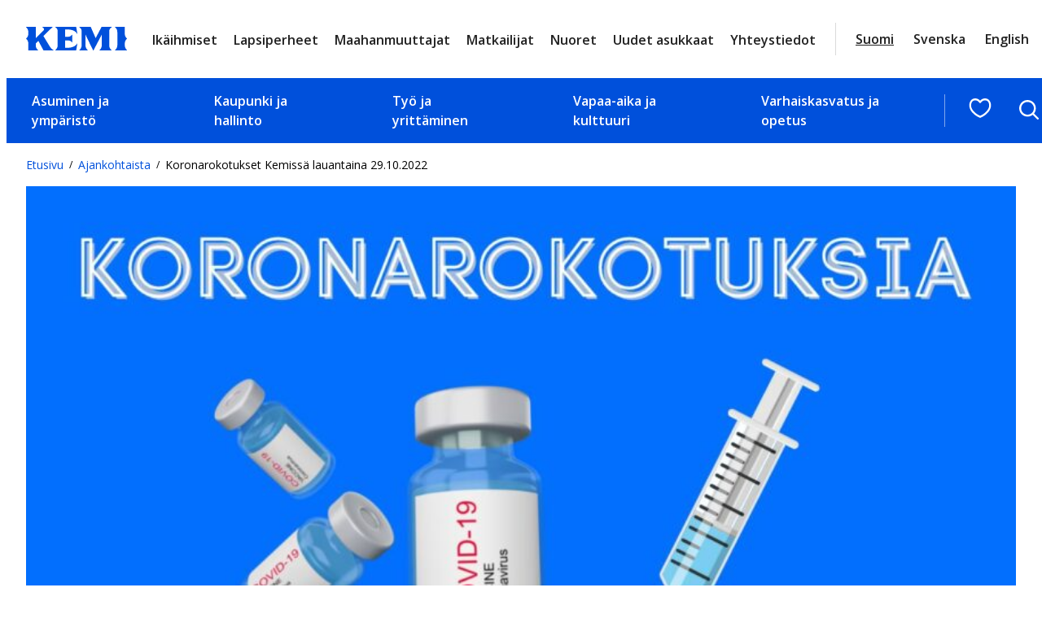

--- FILE ---
content_type: text/html; charset=UTF-8
request_url: https://www.kemi.fi/tiedotteet/koronarokotukset-kemissa-lauantaina-29-10-2022/
body_size: 26336
content:
<!DOCTYPE html>
<html lang="fi">
<head>
	<meta charset="UTF-8" />
			<link rel="preload" as="script" href="https://consent.cookiebot.com/uc.js">
		<!-- cookiebot script start -->
	<script id="Cookiebot" src="https://consent.cookiebot.com/uc.js" data-culture="fi" data-cbid="f4f9b941-18bb-42af-af6d-19de300f34aa" data-blockingmode="auto" type="text/javascript"></script>
	<!-- cookiebot script end -->
	<meta name="viewport" content="width=device-width, initial-scale=1" />
	<style>img:is([sizes="auto" i], [sizes^="auto," i]) { contain-intrinsic-size: 3000px 1500px }</style>
	
<!-- The SEO Framework by Sybre Waaijer -->
<link rel="canonical" href="https://www.kemi.fi/tiedotteet/koronarokotukset-kemissa-lauantaina-29-10-2022/" />
<meta name="description" content="Rokotamme ajanvarauksella lauantaina 29.10.2022 uudessa terveyskeskuksessa, osoitteessa Valtakatu 6. Sisäänkäynti terveyskeskuksen pääovista Koronan tehosterokotteet syystalvella Kaikille 65 vuotta täyttäneille 18 vuotta täyttäneille lääketieteelliseen riskiryhmiin kuuluville …" />
<meta property="og:type" content="article" />
<meta property="og:locale" content="fi_FI" />
<meta property="og:site_name" content="Kemi" />
<meta property="og:title" content="Koronarokotukset Kemissä lauantaina 29.10.2022 | Kemi" />
<meta property="og:description" content="Rokotamme ajanvarauksella lauantaina 29.10.2022 uudessa terveyskeskuksessa, osoitteessa Valtakatu 6. Sisäänkäynti terveyskeskuksen pääovista Koronan tehosterokotteet syystalvella Kaikille 65 vuotta täyttäneille 18 vuotta täyttäneille lääketieteelliseen riskiryhmiin kuuluville …" />
<meta property="og:url" content="https://www.kemi.fi/tiedotteet/koronarokotukset-kemissa-lauantaina-29-10-2022/" />
<meta property="og:image" content="https://www.kemi.fi/wp-content/uploads/2022/09/koronarokotuksia-1.jpg" />
<meta property="og:image:width" content="1640" />
<meta property="og:image:height" content="924" />
<meta property="og:image:alt" content="Rokoteampulli ja -ruisku" />
<meta property="article:published_time" content="2022-10-13T11:31:33+00:00" />
<meta property="article:modified_time" content="2022-10-13T11:31:56+00:00" />
<meta name="twitter:card" content="summary_large_image" />
<meta name="twitter:title" content="Koronarokotukset Kemissä lauantaina 29.10.2022 | Kemi" />
<meta name="twitter:description" content="Rokotamme ajanvarauksella lauantaina 29.10.2022 uudessa terveyskeskuksessa, osoitteessa Valtakatu 6. Sisäänkäynti terveyskeskuksen pääovista Koronan tehosterokotteet syystalvella Kaikille 65 vuotta täyttäneille 18 vuotta täyttäneille lääketieteelliseen riskiryhmiin kuuluville …" />
<meta name="twitter:image" content="https://www.kemi.fi/wp-content/uploads/2022/09/koronarokotuksia-1.jpg" />
<meta name="twitter:image:alt" content="Rokoteampulli ja -ruisku" />
<script type="application/ld+json">{"@context":"https://schema.org","@graph":[{"@type":"WebSite","@id":"https://www.kemi.fi/#/schema/WebSite","url":"https://www.kemi.fi/","name":"Kemi","inLanguage":"fi","potentialAction":{"@type":"SearchAction","target":{"@type":"EntryPoint","urlTemplate":"https://www.kemi.fi/haku/{search_term_string}/"},"query-input":"required name=search_term_string"},"publisher":{"@type":"Organization","@id":"https://www.kemi.fi/#/schema/Organization","name":"Kemi","url":"https://www.kemi.fi/"}},{"@type":"WebPage","@id":"https://www.kemi.fi/tiedotteet/koronarokotukset-kemissa-lauantaina-29-10-2022/","url":"https://www.kemi.fi/tiedotteet/koronarokotukset-kemissa-lauantaina-29-10-2022/","name":"Koronarokotukset Kemissä lauantaina 29.10.2022 | Kemi","description":"Rokotamme ajanvarauksella lauantaina 29.10.2022 uudessa terveyskeskuksessa, osoitteessa Valtakatu 6. Sisäänkäynti terveyskeskuksen pääovista Koronan tehosterokotteet syystalvella Kaikille 65 vuotta täyttäneille 18 vuotta täyttäneille lääketieteelliseen riskiryhmiin kuuluville …","inLanguage":"fi","isPartOf":{"@id":"https://www.kemi.fi/#/schema/WebSite"},"breadcrumb":{"@type":"BreadcrumbList","@id":"https://www.kemi.fi/#/schema/BreadcrumbList","itemListElement":[{"@type":"ListItem","position":1,"item":"https://www.kemi.fi/","name":"Kemi"},{"@type":"ListItem","position":2,"item":"https://www.kemi.fi/kategoria/tiedotteet/","name":"Tiedotteet"},{"@type":"ListItem","position":3,"name":"Koronarokotukset Kemissä lauantaina 29.10.2022"}]},"potentialAction":{"@type":"ReadAction","target":"https://www.kemi.fi/tiedotteet/koronarokotukset-kemissa-lauantaina-29-10-2022/"},"datePublished":"2022-10-13T11:31:33+00:00","dateModified":"2022-10-13T11:31:56+00:00","author":{"@type":"Person","@id":"https://www.kemi.fi/#/schema/Person/f89bf3fda734655c6aa8e224ca116df5","name":"annelaukkanen"}}]}</script>
<!-- / The SEO Framework by Sybre Waaijer | 3.51ms meta | 0.14ms boot -->

<title>Koronarokotukset Kemissä lauantaina 29.10.2022 | Kemi</title>
<link rel='dns-prefetch' href='//assets.juicer.io' />
<link rel='dns-prefetch' href='//fonts.googleapis.com' />
		<!-- This site uses the Google Analytics by MonsterInsights plugin v9.11.0 - Using Analytics tracking - https://www.monsterinsights.com/ -->
							<script src="//www.googletagmanager.com/gtag/js?id=G-LPZYL9RT5C"  data-cfasync="false" data-wpfc-render="false" type="text/plain" data-cookieconsent="statistics" async></script>
			<script data-cfasync="false" data-wpfc-render="false" type="text/plain" data-cookieconsent="statistics">
				var mi_version = '9.11.0';
				var mi_track_user = true;
				var mi_no_track_reason = '';
								var MonsterInsightsDefaultLocations = {"page_location":"https:\/\/www.kemi.fi\/tiedotteet\/koronarokotukset-kemissa-lauantaina-29-10-2022\/"};
								if ( typeof MonsterInsightsPrivacyGuardFilter === 'function' ) {
					var MonsterInsightsLocations = (typeof MonsterInsightsExcludeQuery === 'object') ? MonsterInsightsPrivacyGuardFilter( MonsterInsightsExcludeQuery ) : MonsterInsightsPrivacyGuardFilter( MonsterInsightsDefaultLocations );
				} else {
					var MonsterInsightsLocations = (typeof MonsterInsightsExcludeQuery === 'object') ? MonsterInsightsExcludeQuery : MonsterInsightsDefaultLocations;
				}

								var disableStrs = [
										'ga-disable-G-LPZYL9RT5C',
									];

				/* Function to detect opted out users */
				function __gtagTrackerIsOptedOut() {
					for (var index = 0; index < disableStrs.length; index++) {
						if (document.cookie.indexOf(disableStrs[index] + '=true') > -1) {
							return true;
						}
					}

					return false;
				}

				/* Disable tracking if the opt-out cookie exists. */
				if (__gtagTrackerIsOptedOut()) {
					for (var index = 0; index < disableStrs.length; index++) {
						window[disableStrs[index]] = true;
					}
				}

				/* Opt-out function */
				function __gtagTrackerOptout() {
					for (var index = 0; index < disableStrs.length; index++) {
						document.cookie = disableStrs[index] + '=true; expires=Thu, 31 Dec 2099 23:59:59 UTC; path=/';
						window[disableStrs[index]] = true;
					}
				}

				if ('undefined' === typeof gaOptout) {
					function gaOptout() {
						__gtagTrackerOptout();
					}
				}
								window.dataLayer = window.dataLayer || [];

				window.MonsterInsightsDualTracker = {
					helpers: {},
					trackers: {},
				};
				if (mi_track_user) {
					function __gtagDataLayer() {
						dataLayer.push(arguments);
					}

					function __gtagTracker(type, name, parameters) {
						if (!parameters) {
							parameters = {};
						}

						if (parameters.send_to) {
							__gtagDataLayer.apply(null, arguments);
							return;
						}

						if (type === 'event') {
														parameters.send_to = monsterinsights_frontend.v4_id;
							var hookName = name;
							if (typeof parameters['event_category'] !== 'undefined') {
								hookName = parameters['event_category'] + ':' + name;
							}

							if (typeof MonsterInsightsDualTracker.trackers[hookName] !== 'undefined') {
								MonsterInsightsDualTracker.trackers[hookName](parameters);
							} else {
								__gtagDataLayer('event', name, parameters);
							}
							
						} else {
							__gtagDataLayer.apply(null, arguments);
						}
					}

					__gtagTracker('js', new Date());
					__gtagTracker('set', {
						'developer_id.dZGIzZG': true,
											});
					if ( MonsterInsightsLocations.page_location ) {
						__gtagTracker('set', MonsterInsightsLocations);
					}
										__gtagTracker('config', 'G-LPZYL9RT5C', {"forceSSL":"true","link_attribution":"true"} );
										window.gtag = __gtagTracker;										(function () {
						/* https://developers.google.com/analytics/devguides/collection/analyticsjs/ */
						/* ga and __gaTracker compatibility shim. */
						var noopfn = function () {
							return null;
						};
						var newtracker = function () {
							return new Tracker();
						};
						var Tracker = function () {
							return null;
						};
						var p = Tracker.prototype;
						p.get = noopfn;
						p.set = noopfn;
						p.send = function () {
							var args = Array.prototype.slice.call(arguments);
							args.unshift('send');
							__gaTracker.apply(null, args);
						};
						var __gaTracker = function () {
							var len = arguments.length;
							if (len === 0) {
								return;
							}
							var f = arguments[len - 1];
							if (typeof f !== 'object' || f === null || typeof f.hitCallback !== 'function') {
								if ('send' === arguments[0]) {
									var hitConverted, hitObject = false, action;
									if ('event' === arguments[1]) {
										if ('undefined' !== typeof arguments[3]) {
											hitObject = {
												'eventAction': arguments[3],
												'eventCategory': arguments[2],
												'eventLabel': arguments[4],
												'value': arguments[5] ? arguments[5] : 1,
											}
										}
									}
									if ('pageview' === arguments[1]) {
										if ('undefined' !== typeof arguments[2]) {
											hitObject = {
												'eventAction': 'page_view',
												'page_path': arguments[2],
											}
										}
									}
									if (typeof arguments[2] === 'object') {
										hitObject = arguments[2];
									}
									if (typeof arguments[5] === 'object') {
										Object.assign(hitObject, arguments[5]);
									}
									if ('undefined' !== typeof arguments[1].hitType) {
										hitObject = arguments[1];
										if ('pageview' === hitObject.hitType) {
											hitObject.eventAction = 'page_view';
										}
									}
									if (hitObject) {
										action = 'timing' === arguments[1].hitType ? 'timing_complete' : hitObject.eventAction;
										hitConverted = mapArgs(hitObject);
										__gtagTracker('event', action, hitConverted);
									}
								}
								return;
							}

							function mapArgs(args) {
								var arg, hit = {};
								var gaMap = {
									'eventCategory': 'event_category',
									'eventAction': 'event_action',
									'eventLabel': 'event_label',
									'eventValue': 'event_value',
									'nonInteraction': 'non_interaction',
									'timingCategory': 'event_category',
									'timingVar': 'name',
									'timingValue': 'value',
									'timingLabel': 'event_label',
									'page': 'page_path',
									'location': 'page_location',
									'title': 'page_title',
									'referrer' : 'page_referrer',
								};
								for (arg in args) {
																		if (!(!args.hasOwnProperty(arg) || !gaMap.hasOwnProperty(arg))) {
										hit[gaMap[arg]] = args[arg];
									} else {
										hit[arg] = args[arg];
									}
								}
								return hit;
							}

							try {
								f.hitCallback();
							} catch (ex) {
							}
						};
						__gaTracker.create = newtracker;
						__gaTracker.getByName = newtracker;
						__gaTracker.getAll = function () {
							return [];
						};
						__gaTracker.remove = noopfn;
						__gaTracker.loaded = true;
						window['__gaTracker'] = __gaTracker;
					})();
									} else {
										console.log("");
					(function () {
						function __gtagTracker() {
							return null;
						}

						window['__gtagTracker'] = __gtagTracker;
						window['gtag'] = __gtagTracker;
					})();
									}
			</script>
							<!-- / Google Analytics by MonsterInsights -->
		<style id='valu-breadcrumbs-style-inline-css'>
.wp-block-valu-breadcrumbs ul.breadcrumbs{align-items:center;display:flex;flex-wrap:wrap;list-style-type:none;margin:0;padding-left:0;padding-inline-start:0}.wp-block-valu-breadcrumbs ul.breadcrumbs li{margin-bottom:0;margin-right:.4375rem;margin-top:0;text-align:left}.wp-block-valu-breadcrumbs ul.breadcrumbs li a{text-decoration:none}.wp-block-valu-breadcrumbs ul.breadcrumbs li a:hover{text-decoration:underline}.wp-block-valu-breadcrumbs ul.breadcrumbs li.breadcrumbs__divider{font-size:.75rem;margin-bottom:0;margin-right:.4375rem}

</style>
<style id='wp-block-group-inline-css'>
.wp-block-group{box-sizing:border-box}:where(.wp-block-group.wp-block-group-is-layout-constrained){position:relative}
</style>
<style id='wp-block-post-featured-image-inline-css'>
.wp-block-post-featured-image{margin-left:0;margin-right:0}.wp-block-post-featured-image a{display:block;height:100%}.wp-block-post-featured-image :where(img){box-sizing:border-box;height:auto;max-width:100%;vertical-align:bottom;width:100%}.wp-block-post-featured-image.alignfull img,.wp-block-post-featured-image.alignwide img{width:100%}.wp-block-post-featured-image .wp-block-post-featured-image__overlay.has-background-dim{background-color:#000;inset:0;position:absolute}.wp-block-post-featured-image{position:relative}.wp-block-post-featured-image .wp-block-post-featured-image__overlay.has-background-gradient{background-color:initial}.wp-block-post-featured-image .wp-block-post-featured-image__overlay.has-background-dim-0{opacity:0}.wp-block-post-featured-image .wp-block-post-featured-image__overlay.has-background-dim-10{opacity:.1}.wp-block-post-featured-image .wp-block-post-featured-image__overlay.has-background-dim-20{opacity:.2}.wp-block-post-featured-image .wp-block-post-featured-image__overlay.has-background-dim-30{opacity:.3}.wp-block-post-featured-image .wp-block-post-featured-image__overlay.has-background-dim-40{opacity:.4}.wp-block-post-featured-image .wp-block-post-featured-image__overlay.has-background-dim-50{opacity:.5}.wp-block-post-featured-image .wp-block-post-featured-image__overlay.has-background-dim-60{opacity:.6}.wp-block-post-featured-image .wp-block-post-featured-image__overlay.has-background-dim-70{opacity:.7}.wp-block-post-featured-image .wp-block-post-featured-image__overlay.has-background-dim-80{opacity:.8}.wp-block-post-featured-image .wp-block-post-featured-image__overlay.has-background-dim-90{opacity:.9}.wp-block-post-featured-image .wp-block-post-featured-image__overlay.has-background-dim-100{opacity:1}.wp-block-post-featured-image:where(.alignleft,.alignright){width:100%}
</style>
<style id='wp-block-paragraph-inline-css'>
.is-small-text{font-size:.875em}.is-regular-text{font-size:1em}.is-large-text{font-size:2.25em}.is-larger-text{font-size:3em}.has-drop-cap:not(:focus):first-letter{float:left;font-size:8.4em;font-style:normal;font-weight:100;line-height:.68;margin:.05em .1em 0 0;text-transform:uppercase}body.rtl .has-drop-cap:not(:focus):first-letter{float:none;margin-left:.1em}p.has-drop-cap.has-background{overflow:hidden}:root :where(p.has-background){padding:1.25em 2.375em}:where(p.has-text-color:not(.has-link-color)) a{color:inherit}p.has-text-align-left[style*="writing-mode:vertical-lr"],p.has-text-align-right[style*="writing-mode:vertical-rl"]{rotate:180deg}
</style>
<style id='wp-block-post-date-inline-css'>
.wp-block-post-date{box-sizing:border-box}
</style>
<style id='wp-block-post-title-inline-css'>
.wp-block-post-title{box-sizing:border-box;word-break:break-word}.wp-block-post-title :where(a){display:inline-block;font-family:inherit;font-size:inherit;font-style:inherit;font-weight:inherit;letter-spacing:inherit;line-height:inherit;text-decoration:inherit}
</style>
<style id='wp-block-list-inline-css'>
ol,ul{box-sizing:border-box}:root :where(.wp-block-list.has-background){padding:1.25em 2.375em}
</style>
<style id='wp-block-post-content-inline-css'>
.wp-block-post-content{display:flow-root}
</style>
<style id='wp-block-columns-inline-css'>
.wp-block-columns{align-items:normal!important;box-sizing:border-box;display:flex;flex-wrap:wrap!important}@media (min-width:782px){.wp-block-columns{flex-wrap:nowrap!important}}.wp-block-columns.are-vertically-aligned-top{align-items:flex-start}.wp-block-columns.are-vertically-aligned-center{align-items:center}.wp-block-columns.are-vertically-aligned-bottom{align-items:flex-end}@media (max-width:781px){.wp-block-columns:not(.is-not-stacked-on-mobile)>.wp-block-column{flex-basis:100%!important}}@media (min-width:782px){.wp-block-columns:not(.is-not-stacked-on-mobile)>.wp-block-column{flex-basis:0;flex-grow:1}.wp-block-columns:not(.is-not-stacked-on-mobile)>.wp-block-column[style*=flex-basis]{flex-grow:0}}.wp-block-columns.is-not-stacked-on-mobile{flex-wrap:nowrap!important}.wp-block-columns.is-not-stacked-on-mobile>.wp-block-column{flex-basis:0;flex-grow:1}.wp-block-columns.is-not-stacked-on-mobile>.wp-block-column[style*=flex-basis]{flex-grow:0}:where(.wp-block-columns){margin-bottom:1.75em}:where(.wp-block-columns.has-background){padding:1.25em 2.375em}.wp-block-column{flex-grow:1;min-width:0;overflow-wrap:break-word;word-break:break-word}.wp-block-column.is-vertically-aligned-top{align-self:flex-start}.wp-block-column.is-vertically-aligned-center{align-self:center}.wp-block-column.is-vertically-aligned-bottom{align-self:flex-end}.wp-block-column.is-vertically-aligned-stretch{align-self:stretch}.wp-block-column.is-vertically-aligned-bottom,.wp-block-column.is-vertically-aligned-center,.wp-block-column.is-vertically-aligned-top{width:100%}
</style>
<style id='wp-block-button-inline-css'>
.wp-block-button__link{align-content:center;box-sizing:border-box;cursor:pointer;display:inline-block;height:100%;text-align:center;word-break:break-word}.wp-block-button__link.aligncenter{text-align:center}.wp-block-button__link.alignright{text-align:right}:where(.wp-block-button__link){border-radius:9999px;box-shadow:none;padding:calc(.667em + 2px) calc(1.333em + 2px);text-decoration:none}.wp-block-button[style*=text-decoration] .wp-block-button__link{text-decoration:inherit}.wp-block-buttons>.wp-block-button.has-custom-width{max-width:none}.wp-block-buttons>.wp-block-button.has-custom-width .wp-block-button__link{width:100%}.wp-block-buttons>.wp-block-button.has-custom-font-size .wp-block-button__link{font-size:inherit}.wp-block-buttons>.wp-block-button.wp-block-button__width-25{width:calc(25% - var(--wp--style--block-gap, .5em)*.75)}.wp-block-buttons>.wp-block-button.wp-block-button__width-50{width:calc(50% - var(--wp--style--block-gap, .5em)*.5)}.wp-block-buttons>.wp-block-button.wp-block-button__width-75{width:calc(75% - var(--wp--style--block-gap, .5em)*.25)}.wp-block-buttons>.wp-block-button.wp-block-button__width-100{flex-basis:100%;width:100%}.wp-block-buttons.is-vertical>.wp-block-button.wp-block-button__width-25{width:25%}.wp-block-buttons.is-vertical>.wp-block-button.wp-block-button__width-50{width:50%}.wp-block-buttons.is-vertical>.wp-block-button.wp-block-button__width-75{width:75%}.wp-block-button.is-style-squared,.wp-block-button__link.wp-block-button.is-style-squared{border-radius:0}.wp-block-button.no-border-radius,.wp-block-button__link.no-border-radius{border-radius:0!important}:root :where(.wp-block-button .wp-block-button__link.is-style-outline),:root :where(.wp-block-button.is-style-outline>.wp-block-button__link){border:2px solid;padding:.667em 1.333em}:root :where(.wp-block-button .wp-block-button__link.is-style-outline:not(.has-text-color)),:root :where(.wp-block-button.is-style-outline>.wp-block-button__link:not(.has-text-color)){color:currentColor}:root :where(.wp-block-button .wp-block-button__link.is-style-outline:not(.has-background)),:root :where(.wp-block-button.is-style-outline>.wp-block-button__link:not(.has-background)){background-color:initial;background-image:none}
.wp-block-button.is-style-crimson .wp-block-button__link {
			background-color: var(--wp--preset--color--accent-2);
			color: var(--wp--preset--color--base);
			border-radius:0;
			font-weight:700;
			transition: all .3s ease-in-out;
		}
		.wp-block-button.is-style-crimson .wp-block-button__link:hover, .wp-block-button.is-style-crimson .wp-block-button__link:focus {
			background-color: #266f56;
			color: var(--wp--preset--color--base);
			text-decoration:none;
		}
		

		.wp-block-button.is-style-text-button .wp-block-button__link {
			background-color: transparent;
            color: var(--wp--preset--color--accent);
            font-weight:400;
            font-family:var(--wp--preset--font-family--body);
            text-decoration:underline;
            text-align: left;
			border:none;
			padding:0;
		}
		.wp-block-button.is-style-text-button .wp-block-button__link:hover, .wp-block-button.is-style-text-button .wp-block-button__link:focus {
            color: var(--wp--preset--color--accent-4);
		}
		

		.wp-block-button.is-style-arrow-button .wp-block-button__link {
			position:relative;
			background-color: transparent;
            color: var(--wp--preset--color--contrast-2);
            font-weight:700;
			border:none;
			padding:0;
			transition: all .3s ease-in-out;
		}
	
		.wp-block-button.is-style-arrow-button .wp-block-button__link:hover, .wp-block-button.is-style-arrow-button .wp-block-button__link:focus {
            color: var(--wp--preset--color--accent);
            text-decoration: underline!important;
		}
		

		.wp-block-button.is-style-arrow-button-left .wp-block-button__link {
			position:relative;
			background-color: transparent;
            color: var(--wp--preset--color--contrast-2);
            font-weight:700;
			border:none;
			padding:0;
			transition: all .3s ease-in-out;
		}
	
		.wp-block-button.is-style-arrow-button-left .wp-block-button__link:hover, .wp-block-button.is-style-arrow-button-left .wp-block-button__link:focus {
            color: var(--wp--preset--color--accent);
            text-decoration: underline!important;
		}
		
</style>
<style id='wp-block-buttons-inline-css'>
.wp-block-buttons{box-sizing:border-box}.wp-block-buttons.is-vertical{flex-direction:column}.wp-block-buttons.is-vertical>.wp-block-button:last-child{margin-bottom:0}.wp-block-buttons>.wp-block-button{display:inline-block;margin:0}.wp-block-buttons.is-content-justification-left{justify-content:flex-start}.wp-block-buttons.is-content-justification-left.is-vertical{align-items:flex-start}.wp-block-buttons.is-content-justification-center{justify-content:center}.wp-block-buttons.is-content-justification-center.is-vertical{align-items:center}.wp-block-buttons.is-content-justification-right{justify-content:flex-end}.wp-block-buttons.is-content-justification-right.is-vertical{align-items:flex-end}.wp-block-buttons.is-content-justification-space-between{justify-content:space-between}.wp-block-buttons.aligncenter{text-align:center}.wp-block-buttons:not(.is-content-justification-space-between,.is-content-justification-right,.is-content-justification-left,.is-content-justification-center) .wp-block-button.aligncenter{margin-left:auto;margin-right:auto;width:100%}.wp-block-buttons[style*=text-decoration] .wp-block-button,.wp-block-buttons[style*=text-decoration] .wp-block-button__link{text-decoration:inherit}.wp-block-buttons.has-custom-font-size .wp-block-button__link{font-size:inherit}.wp-block-buttons .wp-block-button__link{width:100%}.wp-block-button.aligncenter{text-align:center}
</style>
<link rel='stylesheet' id='wp-block-image-css' href='https://www.kemi.fi/wp-includes/blocks/image/style.min.css?ver=217e7df995cbc69d29cae3094f441759' media='all' />
<link rel='stylesheet' id='wp-block-social-links-css' href='https://www.kemi.fi/wp-includes/blocks/social-links/style.min.css?ver=217e7df995cbc69d29cae3094f441759' media='all' />
<style id='wp-block-heading-inline-css'>
h1.has-background,h2.has-background,h3.has-background,h4.has-background,h5.has-background,h6.has-background{padding:1.25em 2.375em}h1.has-text-align-left[style*=writing-mode]:where([style*=vertical-lr]),h1.has-text-align-right[style*=writing-mode]:where([style*=vertical-rl]),h2.has-text-align-left[style*=writing-mode]:where([style*=vertical-lr]),h2.has-text-align-right[style*=writing-mode]:where([style*=vertical-rl]),h3.has-text-align-left[style*=writing-mode]:where([style*=vertical-lr]),h3.has-text-align-right[style*=writing-mode]:where([style*=vertical-rl]),h4.has-text-align-left[style*=writing-mode]:where([style*=vertical-lr]),h4.has-text-align-right[style*=writing-mode]:where([style*=vertical-rl]),h5.has-text-align-left[style*=writing-mode]:where([style*=vertical-lr]),h5.has-text-align-right[style*=writing-mode]:where([style*=vertical-rl]),h6.has-text-align-left[style*=writing-mode]:where([style*=vertical-lr]),h6.has-text-align-right[style*=writing-mode]:where([style*=vertical-rl]){rotate:180deg}
</style>
<style id='wp-block-navigation-link-inline-css'>
.wp-block-navigation .wp-block-navigation-item__label{overflow-wrap:break-word}.wp-block-navigation .wp-block-navigation-item__description{display:none}.link-ui-tools{border-top:1px solid #f0f0f0;padding:8px}.link-ui-block-inserter{padding-top:8px}.link-ui-block-inserter__back{margin-left:8px;text-transform:uppercase}
</style>
<link rel='stylesheet' id='wp-block-navigation-css' href='https://www.kemi.fi/wp-includes/blocks/navigation/style.min.css?ver=217e7df995cbc69d29cae3094f441759' media='all' />
<style id='wp-block-library-inline-css'>
:root{--wp-admin-theme-color:#007cba;--wp-admin-theme-color--rgb:0,124,186;--wp-admin-theme-color-darker-10:#006ba1;--wp-admin-theme-color-darker-10--rgb:0,107,161;--wp-admin-theme-color-darker-20:#005a87;--wp-admin-theme-color-darker-20--rgb:0,90,135;--wp-admin-border-width-focus:2px;--wp-block-synced-color:#7a00df;--wp-block-synced-color--rgb:122,0,223;--wp-bound-block-color:var(--wp-block-synced-color)}@media (min-resolution:192dpi){:root{--wp-admin-border-width-focus:1.5px}}.wp-element-button{cursor:pointer}:root{--wp--preset--font-size--normal:16px;--wp--preset--font-size--huge:42px}:root .has-very-light-gray-background-color{background-color:#eee}:root .has-very-dark-gray-background-color{background-color:#313131}:root .has-very-light-gray-color{color:#eee}:root .has-very-dark-gray-color{color:#313131}:root .has-vivid-green-cyan-to-vivid-cyan-blue-gradient-background{background:linear-gradient(135deg,#00d084,#0693e3)}:root .has-purple-crush-gradient-background{background:linear-gradient(135deg,#34e2e4,#4721fb 50%,#ab1dfe)}:root .has-hazy-dawn-gradient-background{background:linear-gradient(135deg,#faaca8,#dad0ec)}:root .has-subdued-olive-gradient-background{background:linear-gradient(135deg,#fafae1,#67a671)}:root .has-atomic-cream-gradient-background{background:linear-gradient(135deg,#fdd79a,#004a59)}:root .has-nightshade-gradient-background{background:linear-gradient(135deg,#330968,#31cdcf)}:root .has-midnight-gradient-background{background:linear-gradient(135deg,#020381,#2874fc)}.has-regular-font-size{font-size:1em}.has-larger-font-size{font-size:2.625em}.has-normal-font-size{font-size:var(--wp--preset--font-size--normal)}.has-huge-font-size{font-size:var(--wp--preset--font-size--huge)}.has-text-align-center{text-align:center}.has-text-align-left{text-align:left}.has-text-align-right{text-align:right}#end-resizable-editor-section{display:none}.aligncenter{clear:both}.items-justified-left{justify-content:flex-start}.items-justified-center{justify-content:center}.items-justified-right{justify-content:flex-end}.items-justified-space-between{justify-content:space-between}.screen-reader-text{border:0;clip-path:inset(50%);height:1px;margin:-1px;overflow:hidden;padding:0;position:absolute;width:1px;word-wrap:normal!important}.screen-reader-text:focus{background-color:#ddd;clip-path:none;color:#444;display:block;font-size:1em;height:auto;left:5px;line-height:normal;padding:15px 23px 14px;text-decoration:none;top:5px;width:auto;z-index:100000}html :where(.has-border-color){border-style:solid}html :where([style*=border-top-color]){border-top-style:solid}html :where([style*=border-right-color]){border-right-style:solid}html :where([style*=border-bottom-color]){border-bottom-style:solid}html :where([style*=border-left-color]){border-left-style:solid}html :where([style*=border-width]){border-style:solid}html :where([style*=border-top-width]){border-top-style:solid}html :where([style*=border-right-width]){border-right-style:solid}html :where([style*=border-bottom-width]){border-bottom-style:solid}html :where([style*=border-left-width]){border-left-style:solid}html :where(img[class*=wp-image-]){height:auto;max-width:100%}:where(figure){margin:0 0 1em}html :where(.is-position-sticky){--wp-admin--admin-bar--position-offset:var(--wp-admin--admin-bar--height,0px)}@media screen and (max-width:600px){html :where(.is-position-sticky){--wp-admin--admin-bar--position-offset:0px}}
</style>
<style id='global-styles-inline-css'>
:root{--wp--preset--aspect-ratio--square: 1;--wp--preset--aspect-ratio--4-3: 4/3;--wp--preset--aspect-ratio--3-4: 3/4;--wp--preset--aspect-ratio--3-2: 3/2;--wp--preset--aspect-ratio--2-3: 2/3;--wp--preset--aspect-ratio--16-9: 16/9;--wp--preset--aspect-ratio--9-16: 9/16;--wp--preset--color--black: #000000;--wp--preset--color--cyan-bluish-gray: #abb8c3;--wp--preset--color--white: #ffffff;--wp--preset--color--pale-pink: #f78da7;--wp--preset--color--vivid-red: #cf2e2e;--wp--preset--color--luminous-vivid-orange: #ff6900;--wp--preset--color--luminous-vivid-amber: #fcb900;--wp--preset--color--light-green-cyan: #7bdcb5;--wp--preset--color--vivid-green-cyan: #00d084;--wp--preset--color--pale-cyan-blue: #8ed1fc;--wp--preset--color--vivid-cyan-blue: #0693e3;--wp--preset--color--vivid-purple: #9b51e0;--wp--preset--color--base: #ffffff;--wp--preset--color--base-2: #f7f7f7;--wp--preset--color--base-3: #d7d6d7;--wp--preset--color--base-4: #c1d8ed;--wp--preset--color--base-5: #ececec;--wp--preset--color--base-6: #737373;--wp--preset--color--contrast: #000000;--wp--preset--color--contrast-2: #212121;--wp--preset--color--contrast-3: #141414;--wp--preset--color--accent: #0050db;--wp--preset--color--accent-2: #004a2f;--wp--preset--color--accent-3: #7ab51d;--wp--preset--color--accent-4: #001e64;--wp--preset--color--accent-5: #dadada;--wp--preset--gradient--vivid-cyan-blue-to-vivid-purple: linear-gradient(135deg,rgba(6,147,227,1) 0%,rgb(155,81,224) 100%);--wp--preset--gradient--light-green-cyan-to-vivid-green-cyan: linear-gradient(135deg,rgb(122,220,180) 0%,rgb(0,208,130) 100%);--wp--preset--gradient--luminous-vivid-amber-to-luminous-vivid-orange: linear-gradient(135deg,rgba(252,185,0,1) 0%,rgba(255,105,0,1) 100%);--wp--preset--gradient--luminous-vivid-orange-to-vivid-red: linear-gradient(135deg,rgba(255,105,0,1) 0%,rgb(207,46,46) 100%);--wp--preset--gradient--very-light-gray-to-cyan-bluish-gray: linear-gradient(135deg,rgb(238,238,238) 0%,rgb(169,184,195) 100%);--wp--preset--gradient--cool-to-warm-spectrum: linear-gradient(135deg,rgb(74,234,220) 0%,rgb(151,120,209) 20%,rgb(207,42,186) 40%,rgb(238,44,130) 60%,rgb(251,105,98) 80%,rgb(254,248,76) 100%);--wp--preset--gradient--blush-light-purple: linear-gradient(135deg,rgb(255,206,236) 0%,rgb(152,150,240) 100%);--wp--preset--gradient--blush-bordeaux: linear-gradient(135deg,rgb(254,205,165) 0%,rgb(254,45,45) 50%,rgb(107,0,62) 100%);--wp--preset--gradient--luminous-dusk: linear-gradient(135deg,rgb(255,203,112) 0%,rgb(199,81,192) 50%,rgb(65,88,208) 100%);--wp--preset--gradient--pale-ocean: linear-gradient(135deg,rgb(255,245,203) 0%,rgb(182,227,212) 50%,rgb(51,167,181) 100%);--wp--preset--gradient--electric-grass: linear-gradient(135deg,rgb(202,248,128) 0%,rgb(113,206,126) 100%);--wp--preset--gradient--midnight: linear-gradient(135deg,rgb(2,3,129) 0%,rgb(40,116,252) 100%);--wp--preset--font-size--small: 0.88rem;--wp--preset--font-size--medium: clamp(1.1rem, 3vw, 1.25rem);--wp--preset--font-size--large: clamp(1.25rem, 3vw, 1.5rem);--wp--preset--font-size--x-large: clamp(1.5rem, 10vw, 1.75rem);--wp--preset--font-size--x-small: clamp(.75rem, 3vw, 0.875rem);--wp--preset--font-size--normal: 1rem;--wp--preset--font-size--page-content: clamp(1rem, 3vw, 1.125rem);--wp--preset--font-size--medium-large: clamp(1.125rem, 3vw, 1.3125rem);--wp--preset--font-size--2-x-large: clamp(1.75rem, 10vw, 2rem);--wp--preset--font-size--3-x-large: clamp(2.3125rem, 10vw, 2.8125rem);--wp--preset--font-size--4-x-large: clamp(3rem, 10vw, 3.5rem);--wp--preset--font-size--5-x-large: clamp(3rem, 10vw, 3.5rem);--wp--preset--font-size--6-x-large: clamp(3.5rem, 10vw, 4.5rem);--wp--preset--font-family--body: "Open Sans", sans-serif;--wp--preset--font-family--heading: "Roboto", sans-serif;--wp--preset--spacing--20: 0.44rem;--wp--preset--spacing--30: 0.67rem;--wp--preset--spacing--40: 1rem;--wp--preset--spacing--50: 1.5rem;--wp--preset--spacing--60: clamp( 1.5rem, 5vw, 2.25rem );--wp--preset--spacing--70: 3rem;--wp--preset--spacing--80: clamp( 2rem, 5vw, 5.06rem );--wp--preset--shadow--natural: 6px 6px 9px rgba(0, 0, 0, 0.2);--wp--preset--shadow--deep: 12px 12px 50px rgba(0, 0, 0, 0.4);--wp--preset--shadow--sharp: 6px 6px 0px rgba(0, 0, 0, 0.2);--wp--preset--shadow--outlined: 6px 6px 0px -3px rgba(255, 255, 255, 1), 6px 6px rgba(0, 0, 0, 1);--wp--preset--shadow--crisp: 6px 6px 0px rgba(0, 0, 0, 1);--wp--preset--shadow--basic: 0 8px 16px rgba(48, 49, 51, .1);--wp--custom--typography--line-height--medium: 1.4;--wp--custom--typography--line-height--normal: 1.5;--wp--custom--typography--line-height--small: 1.2;--wp--custom--typography--line-height--tiny: 1.15;}:root { --wp--style--global--content-size: 800px;--wp--style--global--wide-size: 1400px; }:where(body) { margin: 0; }.wp-site-blocks { padding-top: var(--wp--style--root--padding-top); padding-bottom: var(--wp--style--root--padding-bottom); }.has-global-padding { padding-right: var(--wp--style--root--padding-right); padding-left: var(--wp--style--root--padding-left); }.has-global-padding > .alignfull { margin-right: calc(var(--wp--style--root--padding-right) * -1); margin-left: calc(var(--wp--style--root--padding-left) * -1); }.has-global-padding :where(:not(.alignfull.is-layout-flow) > .has-global-padding:not(.wp-block-block, .alignfull)) { padding-right: 0; padding-left: 0; }.has-global-padding :where(:not(.alignfull.is-layout-flow) > .has-global-padding:not(.wp-block-block, .alignfull)) > .alignfull { margin-left: 0; margin-right: 0; }.wp-site-blocks > .alignleft { float: left; margin-right: 2em; }.wp-site-blocks > .alignright { float: right; margin-left: 2em; }.wp-site-blocks > .aligncenter { justify-content: center; margin-left: auto; margin-right: auto; }:where(.wp-site-blocks) > * { margin-block-start: 1.5rem; margin-block-end: 0; }:where(.wp-site-blocks) > :first-child { margin-block-start: 0; }:where(.wp-site-blocks) > :last-child { margin-block-end: 0; }:root { --wp--style--block-gap: 1.5rem; }:root :where(.is-layout-flow) > :first-child{margin-block-start: 0;}:root :where(.is-layout-flow) > :last-child{margin-block-end: 0;}:root :where(.is-layout-flow) > *{margin-block-start: 1.5rem;margin-block-end: 0;}:root :where(.is-layout-constrained) > :first-child{margin-block-start: 0;}:root :where(.is-layout-constrained) > :last-child{margin-block-end: 0;}:root :where(.is-layout-constrained) > *{margin-block-start: 1.5rem;margin-block-end: 0;}:root :where(.is-layout-flex){gap: 1.5rem;}:root :where(.is-layout-grid){gap: 1.5rem;}.is-layout-flow > .alignleft{float: left;margin-inline-start: 0;margin-inline-end: 2em;}.is-layout-flow > .alignright{float: right;margin-inline-start: 2em;margin-inline-end: 0;}.is-layout-flow > .aligncenter{margin-left: auto !important;margin-right: auto !important;}.is-layout-constrained > .alignleft{float: left;margin-inline-start: 0;margin-inline-end: 2em;}.is-layout-constrained > .alignright{float: right;margin-inline-start: 2em;margin-inline-end: 0;}.is-layout-constrained > .aligncenter{margin-left: auto !important;margin-right: auto !important;}.is-layout-constrained > :where(:not(.alignleft):not(.alignright):not(.alignfull)){max-width: var(--wp--style--global--content-size);margin-left: auto !important;margin-right: auto !important;}.is-layout-constrained > .alignwide{max-width: var(--wp--style--global--wide-size);}body .is-layout-flex{display: flex;}.is-layout-flex{flex-wrap: wrap;align-items: center;}.is-layout-flex > :is(*, div){margin: 0;}body .is-layout-grid{display: grid;}.is-layout-grid > :is(*, div){margin: 0;}body{background-color: var(--wp--preset--color--base);color: var(--wp--preset--color--contrast);font-family: var(--wp--preset--font-family--body);font-size: var(--wp--preset--font-size--normal);font-weight: 300;line-height: var(--wp--custom--typography--line-height--normal);--wp--style--root--padding-top: 0px;--wp--style--root--padding-right: 1.5rem;--wp--style--root--padding-bottom: 0px;--wp--style--root--padding-left: 1.5rem;}a:where(:not(.wp-element-button)){color: var(--wp--preset--color--accent);text-decoration: underline;}h1, h2, h3, h4, h5, h6{font-family: var(--wp--preset--font-family--heading);font-weight: 700;}h1{line-height: var(--wp--custom--typography--line-height--normal);}h2{font-size: var(--wp--preset--font-size--2-x-large);line-height: var(--wp--custom--typography--line-height--normal);}h3{font-size: var(--wp--preset--font-size--x-large);line-height: var(--wp--custom--typography--line-height--normal);}h4{line-height: var(--wp--custom--typography--line-height--normal);}h5{line-height: var(--wp--custom--typography--line-height--normal);}h6{line-height: var(--wp--custom--typography--line-height--normal);}:root :where(.wp-element-button, .wp-block-button__link){background-color: var(--wp--preset--color--accent);border-width: 0;color: var(--wp--preset--color--base);font-family: inherit;font-size: inherit;line-height: inherit;padding: calc(0.667em + 2px) calc(1.333em + 2px);text-decoration: none;}:root :where(.wp-element-button, .wp-block-button__link){text-decoration: none!important;}:root :where(.wp-element-button:hover, .wp-block-button__link:hover){background-color: #0d467b;}:root :where(.wp-element-button:hover, .wp-block-button__link:hover){text-decoration: none!important;}.has-black-color{color: var(--wp--preset--color--black) !important;}.has-cyan-bluish-gray-color{color: var(--wp--preset--color--cyan-bluish-gray) !important;}.has-white-color{color: var(--wp--preset--color--white) !important;}.has-pale-pink-color{color: var(--wp--preset--color--pale-pink) !important;}.has-vivid-red-color{color: var(--wp--preset--color--vivid-red) !important;}.has-luminous-vivid-orange-color{color: var(--wp--preset--color--luminous-vivid-orange) !important;}.has-luminous-vivid-amber-color{color: var(--wp--preset--color--luminous-vivid-amber) !important;}.has-light-green-cyan-color{color: var(--wp--preset--color--light-green-cyan) !important;}.has-vivid-green-cyan-color{color: var(--wp--preset--color--vivid-green-cyan) !important;}.has-pale-cyan-blue-color{color: var(--wp--preset--color--pale-cyan-blue) !important;}.has-vivid-cyan-blue-color{color: var(--wp--preset--color--vivid-cyan-blue) !important;}.has-vivid-purple-color{color: var(--wp--preset--color--vivid-purple) !important;}.has-base-color{color: var(--wp--preset--color--base) !important;}.has-base-2-color{color: var(--wp--preset--color--base-2) !important;}.has-base-3-color{color: var(--wp--preset--color--base-3) !important;}.has-base-4-color{color: var(--wp--preset--color--base-4) !important;}.has-base-5-color{color: var(--wp--preset--color--base-5) !important;}.has-base-6-color{color: var(--wp--preset--color--base-6) !important;}.has-contrast-color{color: var(--wp--preset--color--contrast) !important;}.has-contrast-2-color{color: var(--wp--preset--color--contrast-2) !important;}.has-contrast-3-color{color: var(--wp--preset--color--contrast-3) !important;}.has-accent-color{color: var(--wp--preset--color--accent) !important;}.has-accent-2-color{color: var(--wp--preset--color--accent-2) !important;}.has-accent-3-color{color: var(--wp--preset--color--accent-3) !important;}.has-accent-4-color{color: var(--wp--preset--color--accent-4) !important;}.has-accent-5-color{color: var(--wp--preset--color--accent-5) !important;}.has-black-background-color{background-color: var(--wp--preset--color--black) !important;}.has-cyan-bluish-gray-background-color{background-color: var(--wp--preset--color--cyan-bluish-gray) !important;}.has-white-background-color{background-color: var(--wp--preset--color--white) !important;}.has-pale-pink-background-color{background-color: var(--wp--preset--color--pale-pink) !important;}.has-vivid-red-background-color{background-color: var(--wp--preset--color--vivid-red) !important;}.has-luminous-vivid-orange-background-color{background-color: var(--wp--preset--color--luminous-vivid-orange) !important;}.has-luminous-vivid-amber-background-color{background-color: var(--wp--preset--color--luminous-vivid-amber) !important;}.has-light-green-cyan-background-color{background-color: var(--wp--preset--color--light-green-cyan) !important;}.has-vivid-green-cyan-background-color{background-color: var(--wp--preset--color--vivid-green-cyan) !important;}.has-pale-cyan-blue-background-color{background-color: var(--wp--preset--color--pale-cyan-blue) !important;}.has-vivid-cyan-blue-background-color{background-color: var(--wp--preset--color--vivid-cyan-blue) !important;}.has-vivid-purple-background-color{background-color: var(--wp--preset--color--vivid-purple) !important;}.has-base-background-color{background-color: var(--wp--preset--color--base) !important;}.has-base-2-background-color{background-color: var(--wp--preset--color--base-2) !important;}.has-base-3-background-color{background-color: var(--wp--preset--color--base-3) !important;}.has-base-4-background-color{background-color: var(--wp--preset--color--base-4) !important;}.has-base-5-background-color{background-color: var(--wp--preset--color--base-5) !important;}.has-base-6-background-color{background-color: var(--wp--preset--color--base-6) !important;}.has-contrast-background-color{background-color: var(--wp--preset--color--contrast) !important;}.has-contrast-2-background-color{background-color: var(--wp--preset--color--contrast-2) !important;}.has-contrast-3-background-color{background-color: var(--wp--preset--color--contrast-3) !important;}.has-accent-background-color{background-color: var(--wp--preset--color--accent) !important;}.has-accent-2-background-color{background-color: var(--wp--preset--color--accent-2) !important;}.has-accent-3-background-color{background-color: var(--wp--preset--color--accent-3) !important;}.has-accent-4-background-color{background-color: var(--wp--preset--color--accent-4) !important;}.has-accent-5-background-color{background-color: var(--wp--preset--color--accent-5) !important;}.has-black-border-color{border-color: var(--wp--preset--color--black) !important;}.has-cyan-bluish-gray-border-color{border-color: var(--wp--preset--color--cyan-bluish-gray) !important;}.has-white-border-color{border-color: var(--wp--preset--color--white) !important;}.has-pale-pink-border-color{border-color: var(--wp--preset--color--pale-pink) !important;}.has-vivid-red-border-color{border-color: var(--wp--preset--color--vivid-red) !important;}.has-luminous-vivid-orange-border-color{border-color: var(--wp--preset--color--luminous-vivid-orange) !important;}.has-luminous-vivid-amber-border-color{border-color: var(--wp--preset--color--luminous-vivid-amber) !important;}.has-light-green-cyan-border-color{border-color: var(--wp--preset--color--light-green-cyan) !important;}.has-vivid-green-cyan-border-color{border-color: var(--wp--preset--color--vivid-green-cyan) !important;}.has-pale-cyan-blue-border-color{border-color: var(--wp--preset--color--pale-cyan-blue) !important;}.has-vivid-cyan-blue-border-color{border-color: var(--wp--preset--color--vivid-cyan-blue) !important;}.has-vivid-purple-border-color{border-color: var(--wp--preset--color--vivid-purple) !important;}.has-base-border-color{border-color: var(--wp--preset--color--base) !important;}.has-base-2-border-color{border-color: var(--wp--preset--color--base-2) !important;}.has-base-3-border-color{border-color: var(--wp--preset--color--base-3) !important;}.has-base-4-border-color{border-color: var(--wp--preset--color--base-4) !important;}.has-base-5-border-color{border-color: var(--wp--preset--color--base-5) !important;}.has-base-6-border-color{border-color: var(--wp--preset--color--base-6) !important;}.has-contrast-border-color{border-color: var(--wp--preset--color--contrast) !important;}.has-contrast-2-border-color{border-color: var(--wp--preset--color--contrast-2) !important;}.has-contrast-3-border-color{border-color: var(--wp--preset--color--contrast-3) !important;}.has-accent-border-color{border-color: var(--wp--preset--color--accent) !important;}.has-accent-2-border-color{border-color: var(--wp--preset--color--accent-2) !important;}.has-accent-3-border-color{border-color: var(--wp--preset--color--accent-3) !important;}.has-accent-4-border-color{border-color: var(--wp--preset--color--accent-4) !important;}.has-accent-5-border-color{border-color: var(--wp--preset--color--accent-5) !important;}.has-vivid-cyan-blue-to-vivid-purple-gradient-background{background: var(--wp--preset--gradient--vivid-cyan-blue-to-vivid-purple) !important;}.has-light-green-cyan-to-vivid-green-cyan-gradient-background{background: var(--wp--preset--gradient--light-green-cyan-to-vivid-green-cyan) !important;}.has-luminous-vivid-amber-to-luminous-vivid-orange-gradient-background{background: var(--wp--preset--gradient--luminous-vivid-amber-to-luminous-vivid-orange) !important;}.has-luminous-vivid-orange-to-vivid-red-gradient-background{background: var(--wp--preset--gradient--luminous-vivid-orange-to-vivid-red) !important;}.has-very-light-gray-to-cyan-bluish-gray-gradient-background{background: var(--wp--preset--gradient--very-light-gray-to-cyan-bluish-gray) !important;}.has-cool-to-warm-spectrum-gradient-background{background: var(--wp--preset--gradient--cool-to-warm-spectrum) !important;}.has-blush-light-purple-gradient-background{background: var(--wp--preset--gradient--blush-light-purple) !important;}.has-blush-bordeaux-gradient-background{background: var(--wp--preset--gradient--blush-bordeaux) !important;}.has-luminous-dusk-gradient-background{background: var(--wp--preset--gradient--luminous-dusk) !important;}.has-pale-ocean-gradient-background{background: var(--wp--preset--gradient--pale-ocean) !important;}.has-electric-grass-gradient-background{background: var(--wp--preset--gradient--electric-grass) !important;}.has-midnight-gradient-background{background: var(--wp--preset--gradient--midnight) !important;}.has-small-font-size{font-size: var(--wp--preset--font-size--small) !important;}.has-medium-font-size{font-size: var(--wp--preset--font-size--medium) !important;}.has-large-font-size{font-size: var(--wp--preset--font-size--large) !important;}.has-x-large-font-size{font-size: var(--wp--preset--font-size--x-large) !important;}.has-x-small-font-size{font-size: var(--wp--preset--font-size--x-small) !important;}.has-normal-font-size{font-size: var(--wp--preset--font-size--normal) !important;}.has-page-content-font-size{font-size: var(--wp--preset--font-size--page-content) !important;}.has-medium-large-font-size{font-size: var(--wp--preset--font-size--medium-large) !important;}.has-2-x-large-font-size{font-size: var(--wp--preset--font-size--2-x-large) !important;}.has-3-x-large-font-size{font-size: var(--wp--preset--font-size--3-x-large) !important;}.has-4-x-large-font-size{font-size: var(--wp--preset--font-size--4-x-large) !important;}.has-5-x-large-font-size{font-size: var(--wp--preset--font-size--5-x-large) !important;}.has-6-x-large-font-size{font-size: var(--wp--preset--font-size--6-x-large) !important;}.has-body-font-family{font-family: var(--wp--preset--font-family--body) !important;}.has-heading-font-family{font-family: var(--wp--preset--font-family--heading) !important;}
:root :where(.wp-block-button .wp-block-button__link){border-radius: 0px;font-family: var(--wp--preset--font-family--heading);font-size: var(--wp--preset--font-size--normal);font-style: normal;font-weight: 400;line-height: 1.5rem;padding-top: 0.75rem;padding-right: 1.5rem;padding-bottom: 0.75rem;padding-left: 1.5rem;}
:root :where(.wp-block-list a:where(:not(.wp-element-button))){text-decoration: underline;}
:root :where(.wp-block-list a:where(:not(.wp-element-button)):visited){text-decoration: underline;}
:root :where(.wp-block-list a:where(:not(.wp-element-button)):hover){color: var(--wp--preset--color--accent-4);}
:root :where(.wp-block-list a:where(:not(.wp-element-button)):active){text-decoration: none;}
:root :where(p a:where(:not(.wp-element-button))){text-decoration: underline;}
:root :where(p a:where(:not(.wp-element-button)):visited){text-decoration: underline;}
:root :where(p a:where(:not(.wp-element-button)):hover){color: var(--wp--preset--color--accent-4);text-decoration: none;}
:root :where(p a:where(:not(.wp-element-button)):active){text-decoration: none;}
</style>
<style id='core-block-supports-inline-css'>
.wp-elements-16113f0672282b6ddaae06b951cf724e a:where(:not(.wp-element-button)){color:var(--wp--preset--color--accent);}.wp-container-core-group-is-layout-97883163 > :where(:not(.alignleft):not(.alignright):not(.alignfull)){max-width:870px;margin-left:auto !important;margin-right:auto !important;}.wp-container-core-group-is-layout-97883163 > .alignwide{max-width:870px;}.wp-container-core-group-is-layout-97883163 .alignfull{max-width:none;}.wp-container-core-columns-is-layout-28f84493{flex-wrap:nowrap;}.wp-container-core-group-is-layout-12dd3699 > :where(:not(.alignleft):not(.alignright):not(.alignfull)){margin-left:0 !important;}.wp-container-core-group-is-layout-bf11ae4f > :where(:not(.alignleft):not(.alignright):not(.alignfull)){max-width:644px;margin-left:auto !important;margin-right:auto !important;}.wp-container-core-group-is-layout-bf11ae4f > .alignwide{max-width:644px;}.wp-container-core-group-is-layout-bf11ae4f .alignfull{max-width:none;}.wp-elements-27c8d671662b761457562bc3da5ea3a1 a:where(:not(.wp-element-button)){color:var(--wp--preset--color--base);}.wp-elements-6be6f56488022a9cd57ba8870944a96b a:where(:not(.wp-element-button)){color:var(--wp--preset--color--base);}.wp-container-core-group-is-layout-3c966f7d{flex-wrap:nowrap;gap:var(--wp--preset--spacing--40);justify-content:center;}.wp-container-core-group-is-layout-7017a74e{flex-wrap:nowrap;justify-content:flex-end;}.wp-container-core-group-is-layout-b6566b0e > .alignfull{margin-right:calc(0px * -1);margin-left:calc(0px * -1);}.wp-container-core-group-is-layout-6c531013{flex-wrap:nowrap;}.wp-container-core-navigation-is-layout-98bb686d{gap:var(--wp--preset--spacing--20);flex-direction:column;align-items:flex-start;}.wp-container-core-navigation-is-layout-47759e60{gap:var(--wp--preset--spacing--20);flex-direction:column;align-items:flex-start;}.wp-container-core-columns-is-layout-7fc3d43a{flex-wrap:nowrap;gap:2em var(--wp--preset--spacing--40);}.wp-container-core-group-is-layout-79ed2657 > .alignfull{margin-right:calc(var(--wp--preset--spacing--40) * -1);margin-left:calc(var(--wp--preset--spacing--40) * -1);}.wp-container-core-group-is-layout-79ed2657 > *{margin-block-start:0;margin-block-end:0;}.wp-container-core-group-is-layout-79ed2657 > * + *{margin-block-start:0;margin-block-end:0;}.wp-container-core-group-is-layout-7db9d80f > .alignfull{margin-right:calc(0px * -1);margin-left:calc(0px * -1);}
</style>
<style id='wp-block-template-skip-link-inline-css'>

		.skip-link.screen-reader-text {
			border: 0;
			clip-path: inset(50%);
			height: 1px;
			margin: -1px;
			overflow: hidden;
			padding: 0;
			position: absolute !important;
			width: 1px;
			word-wrap: normal !important;
		}

		.skip-link.screen-reader-text:focus {
			background-color: #eee;
			clip-path: none;
			color: #444;
			display: block;
			font-size: 1em;
			height: auto;
			left: 5px;
			line-height: normal;
			padding: 15px 23px 14px;
			text-decoration: none;
			top: 5px;
			width: auto;
			z-index: 100000;
		}
</style>
<link rel='stylesheet' id='valu-gutenberg-enhancements.css-css' href='https://www.kemi.fi/wp-content/plugins/valu-gutenberg-enhancements/build/style-index.css?ver=d56afa58adc8b2c08d4fda03b3c98bcf' media='all' />
<link rel='stylesheet' id='valu-juicer-style-css' href='https://assets.juicer.io/embed.css?ver=217e7df995cbc69d29cae3094f441759' media='all' />
<link rel='stylesheet' id='gutenbrain-screen-css' href='https://www.kemi.fi/wp-content/themes/kemi-2024/build/css/screen.css?ver=233309df19ab42e2d08673996ad7d7b6' media='all' />
<link rel='stylesheet' id='sakke/googlefonts-css' href='https://fonts.googleapis.com/css?family=Open+Sans:400,600|Roboto:400,700&#038;display=swap' media='all' />
<link rel='stylesheet' id='findkit/css-css' href='https://www.kemi.fi/wp-content/themes/kemi-2024/local-lib/findkit/findkit.css?ver=09c366a6490d93fa3e53e300c0ff88be' media='all' />
<script src="https://www.kemi.fi/wp-content/plugins/google-analytics-for-wordpress/assets/js/frontend-gtag.js?ver=cfa3d90a1a964892cc323e6850d76730" id="monsterinsights-frontend-script-js" async data-wp-strategy="async"></script>
<script data-cfasync="false" data-wpfc-render="false" type="text/plain" data-cookieconsent="statistics" id='monsterinsights-frontend-script-js-extra'>var monsterinsights_frontend = {"js_events_tracking":"true","download_extensions":"doc,pdf,ppt,zip,xls,docx,pptx,xlsx","inbound_paths":"[{\"path\":\"\\\/go\\\/\",\"label\":\"affiliate\"},{\"path\":\"\\\/recommend\\\/\",\"label\":\"affiliate\"}]","home_url":"https:\/\/www.kemi.fi","hash_tracking":"false","v4_id":"G-LPZYL9RT5C"};</script>
<script src="https://www.kemi.fi/wp-includes/js/jquery/jquery.min.js?ver=160c221d67d778a40563209d52392033" id="jquery-core-js"></script>
<script src="https://www.kemi.fi/wp-includes/js/jquery/jquery-migrate.min.js?ver=4b8fd0d3b64c3781a6e0745cd33c15e4" id="jquery-migrate-js"></script>
<link rel="alternate" title="oEmbed (JSON)" type="application/json+oembed" href="https://www.kemi.fi/wp-json/oembed/1.0/embed?url=https%3A%2F%2Fwww.kemi.fi%2Ftiedotteet%2Fkoronarokotukset-kemissa-lauantaina-29-10-2022%2F&#038;lang=fi" />
<link rel="alternate" title="oEmbed (XML)" type="text/xml+oembed" href="https://www.kemi.fi/wp-json/oembed/1.0/embed?url=https%3A%2F%2Fwww.kemi.fi%2Ftiedotteet%2Fkoronarokotukset-kemissa-lauantaina-29-10-2022%2F&#038;format=xml&#038;lang=fi" />
<script type='application/json' class='wordpress escaped' id='findkit'>{&quot;showInSearch&quot;:true,&quot;title&quot;:&quot;Koronarokotukset Kemiss\u00e4 lauantaina 29.10.2022&quot;,&quot;created&quot;:&quot;2022-10-13T14:31:33+03:00&quot;,&quot;modified&quot;:&quot;2022-10-13T14:31:56+03:00&quot;,&quot;customFields&quot;:{&quot;wpPostId&quot;:{&quot;type&quot;:&quot;number&quot;,&quot;value&quot;:51283}},&quot;language&quot;:&quot;fi&quot;,&quot;tags&quot;:[&quot;wordpress&quot;,&quot;domain\/www.kemi.fi\/wordpress&quot;,&quot;wp_blog_name\/kemi&quot;,&quot;domain\/www.kemi.fi\/wp_blog_name\/kemi&quot;,&quot;public&quot;,&quot;wp_post_type\/post&quot;,&quot;domain\/www.kemi.fi\/wp_post_type\/post&quot;,&quot;domain\/www.kemi.fi\/wp_taxonomy\/category\/tiedotteet&quot;,&quot;wp_taxonomy\/category\/tiedotteet&quot;]}</script>		<style>
			#wp-admin-bar-findkit-adminbar a::before {
				content: "\f179";
				top: 2px;
			}
		</style>
		    <link rel="apple-touch-icon" sizes="180x180" href="https://www.kemi.fi/wp-content/themes/kemi-2024/resources/images/favicons/apple-touch-icon.png">
	<link rel="icon" type="image/png" href="https://www.kemi.fi/wp-content/themes/kemi-2024/resources/images/favicons/favicon-96x96.png" sizes="96x96" />
	<link rel="icon" type="image/svg+xml" href="https://www.kemi.fi/wp-content/themes/kemi-2024/resources/images/favicons/favicon.svg" />
	<link rel="shortcut icon" href="https://www.kemi.fi/wp-content/themes/kemi-2024/resources/images/favicons/favicon.ico" />
	<link rel="manifest" href="https://www.kemi.fi/wp-content/themes/kemi-2024/resources/images/favicons/site.webmanifest" />
	<meta name="msapplication-TileColor" content="#ffffff">
    <meta name="theme-color" content="#0050DB">

	</head>

<body class="wp-singular post-template-default single single-post postid-51283 single-format-standard wp-embed-responsive wp-theme-kemi-2024">

<div class="wp-site-blocks"><header class="wp-block-template-part">
<div id="header" class="header" role="banner">
					<div class="header__top">
		<div class="container-fluid">
			<div class="row">
				<div class="header2__top-col">
					<a class="header2__skip-link" href="#content">Hyppää sisältöön</a>
					<div class="header-site-branding">
						<a href="https://www.kemi.fi/" rel="home" aria-label="Sivuston logo">
							<span class="screen-reader-text">Kemi</span>
							<svg xmlns="http://www.w3.org/2000/svg" id="Layer_1" version="1.1" viewBox="0 0 1920 684"><defs><style> .st0 { fill: #0050db; } </style></defs><path class="st0" d="M1574.2,525.6v3.9h191v-3.9c-21.5-18.8-36.4-43.1-36.4-81.2v-21c0-38.1,14.9-62.4,36.4-81.2-21.5-18.8-36.4-43.1-36.4-81.2v-106h-155.1v3.9c21.5,18.8,37,43.1,37,81.2v204.3c0,38.1-14.9,62.4-36.4,81.2M623,525.6v3.9h331.2l19.3-108.2h-3.3c-25.4,40.9-82.3,66.2-145.8,66.2h-46.4v-115.4h40.3c29.8,0,49.1,0,70.7,32h3.3v-124.8h-3.3c-27.6,32.6-45.8,32.6-70.7,32.6h-40.3v-115.4h46.4c66.2,0,123.1,24.9,146.9,71.2h3.3l-20.4-113.2-332.4.6v3.9c34.2,23.7,38.1,42,38.1,80.6v204.8c0,38.1-14.9,58-37,81.2M191.8,423.4v106h154.6v-3.9c-21.5-18.8-36.4-43.1-36.4-81.2v-24.3l42.5-41.4,81.2,150.7h160.1v-3.9c-22.1-9.4-44.7-33.1-59.6-57.4l-102.1-167.8,148-145.2h-164.5v3.9c20.4,12.1,39.8,32.6,12.7,59.6l-118.1,117.6v-181.1h-155.1v3.9c21.5,18.8,37,43.1,37,81.2v21c0,38.1-14.9,62.4-36.4,81.2,21.5,18.8,36.4,43.1,36.4,81.2M1005.5,525.6v3.9h133v-3.9c-21.5-18.8-36.4-43.1-36.4-81.2v-167.8l122.6,252.9h5.5l132.5-252.9v167.8c0,38.1-14.9,62.4-36.4,81.2v3.9h191v-3.9c-21.5-18.8-36.4-43.1-36.4-81.2v-205.9c0-38.1,3.9-55.8,40.8-79.5v-3.9h-162.9l-93.9,178.9-78.4-178.9h-182.7v3.9c34.2,23.7,38.1,42,38.1,80.6v204.8c0,38.1-14.9,62.4-36.4,81.2"/></svg>						</a>
					</div>
											<nav id="header-top-nav" class="header-top-nav">
							<ul class="header-top-nav-lvl-1"><li class="header-top-nav-lvl-1__item"><a class="header-top-nav-lvl-1__link"  href="https://www.kemi.fi/asuminen-ja-ymparisto/asuminen/ikaihmiset/">Ikäihmiset</a></li>
<li class="header-top-nav-lvl-1__item"><a class="header-top-nav-lvl-1__link"  href="https://www.kemi.fi/asuminen-ja-ymparisto/asuminen/perhekeskus/">Lapsiperheet</a></li>
<li class="header-top-nav-lvl-1__item"><a class="header-top-nav-lvl-1__link"  href="https://www.kemi.fi/asuminen-ja-ymparisto/asuminen/maahanmuuttajat/">Maahanmuuttajat</a></li>
<li class="header-top-nav-lvl-1__item"><a class="header-top-nav-lvl-1__link"  href="https://www.kemi.fi/vapaa-aika-ja-kulttuuri/matkailu/">Matkailijat</a></li>
<li class="header-top-nav-lvl-1__item"><a class="header-top-nav-lvl-1__link"  href="https://www.kemi.fi/vapaa-aika-ja-kulttuuri/nuoret/">Nuoret</a></li>
<li class="header-top-nav-lvl-1__item"><a class="header-top-nav-lvl-1__link"  href="https://www.kemi.fi/asuminen-ja-ymparisto/asuminen/uudet-asukkaat/">Uudet asukkaat</a></li>
<li class="header-top-nav-lvl-1__item"><a class="header-top-nav-lvl-1__link"  href="https://www.kemi.fi/yhteystiedot">Yhteystiedot</a></li>
</ul>						</nav>
																<div class="nav-lang-container">
							<nav class="nav-lang" id="nav-lang" aria-labelledby="nav-lang">
								<ul class="menu-lang nav">
										<li class="lang-item lang-item-2 lang-item-fi current-lang lang-item-first"><a lang="fi" hreflang="fi" href="https://www.kemi.fi/tiedotteet/koronarokotukset-kemissa-lauantaina-29-10-2022/" aria-current="true">Suomi</a></li>
	<li class="lang-item lang-item-5 lang-item-sv no-translation"><a lang="sv-SE" hreflang="sv-SE" href="https://www.kemi.fi/sv/">Svenska</a></li>
	<li class="lang-item lang-item-9 lang-item-en no-translation"><a lang="en-US" hreflang="en-US" href="https://www.kemi.fi/en/">English</a></li>
								</ul>
							</nav>
						</div>
									</div>
			</div>
		</div>
	</div>
	<div class="header__bottom">
		<div class="container-fluid">
			<div class="row">
				<div class="header2__bottom-col">
					<div class="header-site-branding d-lg-none">
						<a href="https://www.kemi.fi/" rel="home" aria-label="Sivuston logo">
							<span class="screen-reader-text">Kemi</span>
							<svg xmlns="http://www.w3.org/2000/svg" id="Layer_1" version="1.1" viewBox="0 0 1920 684"><defs><style> .st0-mobile { fill: #fff; } </style></defs><path class="st0-mobile" d="M1574.2,525.6v3.9h191v-3.9c-21.5-18.8-36.4-43.1-36.4-81.2v-21c0-38.1,14.9-62.4,36.4-81.2-21.5-18.8-36.4-43.1-36.4-81.2v-106h-155.1v3.9c21.5,18.8,37,43.1,37,81.2v204.3c0,38.1-14.9,62.4-36.4,81.2M623,525.6v3.9h331.2l19.3-108.2h-3.3c-25.4,40.9-82.3,66.2-145.8,66.2h-46.4v-115.4h40.3c29.8,0,49.1,0,70.7,32h3.3v-124.8h-3.3c-27.6,32.6-45.8,32.6-70.7,32.6h-40.3v-115.4h46.4c66.2,0,123.1,24.9,146.9,71.2h3.3l-20.4-113.2-332.4.6v3.9c34.2,23.7,38.1,42,38.1,80.6v204.8c0,38.1-14.9,58-37,81.2M191.8,423.4v106h154.6v-3.9c-21.5-18.8-36.4-43.1-36.4-81.2v-24.3l42.5-41.4,81.2,150.7h160.1v-3.9c-22.1-9.4-44.7-33.1-59.6-57.4l-102.1-167.8,148-145.2h-164.5v3.9c20.4,12.1,39.8,32.6,12.7,59.6l-118.1,117.6v-181.1h-155.1v3.9c21.5,18.8,37,43.1,37,81.2v21c0,38.1-14.9,62.4-36.4,81.2,21.5,18.8,36.4,43.1,36.4,81.2M1005.5,525.6v3.9h133v-3.9c-21.5-18.8-36.4-43.1-36.4-81.2v-167.8l122.6,252.9h5.5l132.5-252.9v167.8c0,38.1-14.9,62.4-36.4,81.2v3.9h191v-3.9c-21.5-18.8-36.4-43.1-36.4-81.2v-205.9c0-38.1,3.9-55.8,40.8-79.5v-3.9h-162.9l-93.9,178.9-78.4-178.9h-182.7v3.9c34.2,23.7,38.1,42,38.1,80.6v204.8c0,38.1-14.9,62.4-36.4,81.2"/></svg>						</a>
					</div>
					<div class="header-navigation-area">
						<button class="header-primary-nav-toggle hamburger hamburger--squeeze" data-header-toggle="primary-nav" type="button" aria-label="Menu">
							<span class="hamburger-box">
								<span class="hamburger--closed"> <svg xmlns="http://www.w3.org/2000/svg" width="24" height="18" viewBox="0 0 24 18"><g><g><g><path fill="#212121" d="M0 17a1 1 0 0 1 1-1h10a1 1 0 0 1 0 2H1a1 1 0 0 1-1-1z"/></g><g><path fill="#212121" d="M0 9a1 1 0 0 1 1-1h16a1 1 0 0 1 0 2H1a1 1 0 0 1-1-1z"/></g><g><path fill="#212121" d="M0 1a1 1 0 0 1 1-1h22a1 1 0 0 1 0 2H1a1 1 0 0 1-1-1z"/></g></g></g></svg></span>
								<span class="hamburger--open"> <svg xmlns="http://www.w3.org/2000/svg" width="20" height="20" viewBox="0 0 20 20"><g><g><path fill="#212121" d="M19.724 18.346L11.34 9.961l8.267-8.307c.21-.21.315-.44.315-.69 0-.249-.105-.465-.315-.649-.21-.21-.446-.315-.708-.315a.858.858 0 0 0-.67.315L9.961 8.543 1.77.393A.878.878 0 0 0 1.084.08a.878.878 0 0 0-.69.315C.184.604.08.84.08 1.102c0 .263.105.486.315.67l8.15 8.15-8.229 8.306a.858.858 0 0 0-.315.67c0 .262.105.485.315.669a.911.911 0 0 0 .67.276.911.911 0 0 0 .669-.276l8.307-8.268 8.385 8.386c.21.21.447.315.71.315a.858.858 0 0 0 .668-.315.911.911 0 0 0 .276-.67.911.911 0 0 0-.276-.669z"/></g></g></svg></span>
							</span>
							<span class="header-nav-text">Valikko</span>
						</button>
						<div class="header-primary-nav-wrapper">
							<div class="header-primary-nav-container">
								<nav id="header-primary-nav" class="header-primary-nav">
									<ul class="header-primary-nav-lvl-1"><li class="header-primary-nav-lvl-1__item"><a class="header-primary-nav-lvl-1__link"  href="https://www.kemi.fi/asuminen-ja-ymparisto/">Asuminen ja<br class='d-none d-lg-block'/> ympäristö</a>
<button class="header-primary-nav-lvl-1__sub-menu-toggle" data-header-toggle="sub-menu" aria-label="Avaa alavalikko" aria-expanded="false"><svg xmlns="http://www.w3.org/2000/svg" width="12" height="8" viewBox="0 0 12 8">
    <g>
        <g>
            <path fill="#004A2F" d="M10.943 1.025a1.43 1.43 0 0 0-1.894 0L5.966 3.846 2.884 1.025C2.32.582 1.472.643.99 1.159a1.156 1.156 0 0 0 0 1.603l4.976 4.571 4.977-4.57c.52-.481.52-1.257 0-1.738z"/>
        </g>
    </g>
</svg></button>

<ul class="header-primary-nav-lvl-2 header-primary-nav-lvl"><div class='container-fluid'>
	<li class="header-primary-nav-lvl-2__item"><a class="header-primary-nav-lvl-2__link"  href="https://www.kemi.fi/asuminen-ja-ymparisto/asuminen/">Asuminen</a>
	<button class="header-primary-nav-lvl-2__sub-menu-toggle" data-header-toggle="sub-menu" aria-label="Avaa alavalikko" aria-expanded="false"><svg xmlns="http://www.w3.org/2000/svg" width="12" height="8" viewBox="0 0 12 8">
    <g>
        <g>
            <path fill="#004A2F" d="M10.943 1.025a1.43 1.43 0 0 0-1.894 0L5.966 3.846 2.884 1.025C2.32.582 1.472.643.99 1.159a1.156 1.156 0 0 0 0 1.603l4.976 4.571 4.977-4.57c.52-.481.52-1.257 0-1.738z"/>
        </g>
    </g>
</svg></button>

	<ul class="header-primary-nav-lvl-3 header-primary-nav-lvl">
		<li class="header-primary-nav-lvl-3__item"><a class="header-primary-nav-lvl-3__link"  href="https://www.kemi.fi/asuminen-ja-ymparisto/asuminen/asuinalueet/">Asuinalueet</a></li>
		<li class="header-primary-nav-lvl-3__item"><a class="header-primary-nav-lvl-3__link"  href="https://www.kemi.fi/asuminen-ja-ymparisto/asuminen/asukkaana-kemissa/">Asukkaana Kemissä</a></li>
		<li class="header-primary-nav-lvl-3__item"><a class="header-primary-nav-lvl-3__link"  href="https://www.kemi.fi/asuminen-ja-ymparisto/asuminen/hulevesi/">Hulevesi</a></li>
		<li class="header-primary-nav-lvl-3__item"><a class="header-primary-nav-lvl-3__link"  href="https://www.kemi.fi/asuminen-ja-ymparisto/asuminen/ikaihmiset/">Ikäihmiset</a></li>
		<li class="header-primary-nav-lvl-3__item"><a class="header-primary-nav-lvl-3__link"  href="https://www.kemi.fi/asuminen-ja-ymparisto/asuminen/kemin-energia-ja-vesi/">Kemin Energia ja Vesi</a></li>
		<li class="header-primary-nav-lvl-3__item"><a class="header-primary-nav-lvl-3__link"  href="https://www.kemi.fi/asuminen-ja-ymparisto/asuminen/kierratys-ja-jatehuolto/">Kierrätys ja jätehuolto</a></li>
		<li class="header-primary-nav-lvl-3__item"><a class="header-primary-nav-lvl-3__link"  href="https://www.kemi.fi/asuminen-ja-ymparisto/asuminen/maahanmuuttajat/">Maahanmuuttajat</a></li>
		<li class="header-primary-nav-lvl-3__item"><a class="header-primary-nav-lvl-3__link"  href="https://www.kemi.fi/asuminen-ja-ymparisto/asuminen/matonpesupaikat/">Matonpesupaikat</a></li>
		<li class="header-primary-nav-lvl-3__item"><a class="header-primary-nav-lvl-3__link"  href="https://www.kemi.fi/asuminen-ja-ymparisto/asuminen/maahanmuuttajat/monikulttuurikeskus-mikseri/">Monikulttuurikeskus Mikseri</a></li>
		<li class="header-primary-nav-lvl-3__item"><a class="header-primary-nav-lvl-3__link"  href="https://www.kemi.fi/asuminen-ja-ymparisto/asuminen/palstaviljely/">Palstaviljely</a></li>
		<li class="header-primary-nav-lvl-3__item"><a class="header-primary-nav-lvl-3__link"  href="https://www.kemi.fi/asuminen-ja-ymparisto/asuminen/perhekeskus/">Perhekeskus</a></li>
		<li class="header-primary-nav-lvl-3__item"><a class="header-primary-nav-lvl-3__link"  href="https://www.kemi.fi/asuminen-ja-ymparisto/asuminen/uudet-asukkaat/">Uudet asukkaat</a></li>
		<li class="header-primary-nav-lvl-3__item"><a class="header-primary-nav-lvl-3__link"  href="https://www.kemi.fi/asuminen-ja-ymparisto/asuminen/varautuminen/">Varautuminen</a></li>
		<li class="header-primary-nav-lvl-3__item"><a class="header-primary-nav-lvl-3__link"  href="https://www.kemi.fi/asuminen-ja-ymparisto/asuminen/vuokra-asunnot/">Vuokra-asunnot</a></li>
	</ul>
</li>
	<li class="header-primary-nav-lvl-2__item"><a class="header-primary-nav-lvl-2__link"  href="https://www.kemi.fi/asuminen-ja-ymparisto/kadut-ja-liikenne/">Kadut ja liikenne</a>
	<button class="header-primary-nav-lvl-2__sub-menu-toggle" data-header-toggle="sub-menu" aria-label="Avaa alavalikko" aria-expanded="false"><svg xmlns="http://www.w3.org/2000/svg" width="12" height="8" viewBox="0 0 12 8">
    <g>
        <g>
            <path fill="#004A2F" d="M10.943 1.025a1.43 1.43 0 0 0-1.894 0L5.966 3.846 2.884 1.025C2.32.582 1.472.643.99 1.159a1.156 1.156 0 0 0 0 1.603l4.976 4.571 4.977-4.57c.52-.481.52-1.257 0-1.738z"/>
        </g>
    </g>
</svg></button>

	<ul class="header-primary-nav-lvl-3 header-primary-nav-lvl">
		<li class="header-primary-nav-lvl-3__item"><a class="header-primary-nav-lvl-3__link"  href="https://www.kemi.fi/asuminen-ja-ymparisto/kadut-ja-liikenne/jalankulku-ja-pyoraily/">Jalankulku ja pyöräily</a></li>
		<li class="header-primary-nav-lvl-3__item"><a class="header-primary-nav-lvl-3__link"  href="https://www.kemi.fi/asuminen-ja-ymparisto/kadut-ja-liikenne/joukkoliikenne/">Joukkoliikenne</a></li>
		<li class="header-primary-nav-lvl-3__item"><a class="header-primary-nav-lvl-3__link"  href="https://www.kemi.fi/asuminen-ja-ymparisto/kadut-ja-liikenne/katujen-ja-yleisten-alueiden-kunnossapito/">Katujen ja yleisten alueiden kunnossapito</a></li>
		<li class="header-primary-nav-lvl-3__item"><a class="header-primary-nav-lvl-3__link"  href="https://www.kemi.fi/asuminen-ja-ymparisto/kadut-ja-liikenne/pysakointi/">Pysäköinti</a></li>
		<li class="header-primary-nav-lvl-3__item"><a class="header-primary-nav-lvl-3__link"  href="https://www.kemi.fi/asuminen-ja-ymparisto/kadut-ja-liikenne/satamat/">Satamat</a></li>
		<li class="header-primary-nav-lvl-3__item"><a class="header-primary-nav-lvl-3__link"  href="https://www.kemi.fi/asuminen-ja-ymparisto/kadut-ja-liikenne/suunnitelmat/">Suunnitelmat</a></li>
		<li class="header-primary-nav-lvl-3__item"><a class="header-primary-nav-lvl-3__link"  href="https://www.kemi.fi/asuminen-ja-ymparisto/kadut-ja-liikenne/tori-ja-kirpputoripaikat/">Tori- ja kirpputoripaikat</a></li>
	</ul>
</li>
	<li class="header-primary-nav-lvl-2__item"><a class="header-primary-nav-lvl-2__link"  href="https://www.kemi.fi/asuminen-ja-ymparisto/kartat/">Kartat</a>
	<button class="header-primary-nav-lvl-2__sub-menu-toggle" data-header-toggle="sub-menu" aria-label="Avaa alavalikko" aria-expanded="false"><svg xmlns="http://www.w3.org/2000/svg" width="12" height="8" viewBox="0 0 12 8">
    <g>
        <g>
            <path fill="#004A2F" d="M10.943 1.025a1.43 1.43 0 0 0-1.894 0L5.966 3.846 2.884 1.025C2.32.582 1.472.643.99 1.159a1.156 1.156 0 0 0 0 1.603l4.976 4.571 4.977-4.57c.52-.481.52-1.257 0-1.738z"/>
        </g>
    </g>
</svg></button>

	<ul class="header-primary-nav-lvl-3 header-primary-nav-lvl">
		<li class="header-primary-nav-lvl-3__item"><a class="header-primary-nav-lvl-3__link"  href="https://www.kemi.fi/asuminen-ja-ymparisto/kartat/historialliset-kartat/">Historialliset kartat</a></li>
		<li class="header-primary-nav-lvl-3__item"><a class="header-primary-nav-lvl-3__link"  href="https://www.kemi.fi/asuminen-ja-ymparisto/kartat/karttapalvelu/">Karttapalvelu</a></li>
		<li class="header-primary-nav-lvl-3__item"><a class="header-primary-nav-lvl-3__link"  href="https://www.kemi.fi/asuminen-ja-ymparisto/kartat/pyorailykartat/">Pyöräilykartat</a></li>
		<li class="header-primary-nav-lvl-3__item"><a class="header-primary-nav-lvl-3__link"  href="https://www.kemi.fi/asuminen-ja-ymparisto/kartat/ulkoilu-ja-vaellusreitit/">Ulkoilu- ja vaellusreitit</a></li>
	</ul>
</li>
	<li class="header-primary-nav-lvl-2__item"><a class="header-primary-nav-lvl-2__link"  href="https://www.kemi.fi/asuminen-ja-ymparisto/rakentaminen-ja-ymparisto/">Rakentaminen ja ympäristö</a>
	<button class="header-primary-nav-lvl-2__sub-menu-toggle" data-header-toggle="sub-menu" aria-label="Avaa alavalikko" aria-expanded="false"><svg xmlns="http://www.w3.org/2000/svg" width="12" height="8" viewBox="0 0 12 8">
    <g>
        <g>
            <path fill="#004A2F" d="M10.943 1.025a1.43 1.43 0 0 0-1.894 0L5.966 3.846 2.884 1.025C2.32.582 1.472.643.99 1.159a1.156 1.156 0 0 0 0 1.603l4.976 4.571 4.977-4.57c.52-.481.52-1.257 0-1.738z"/>
        </g>
    </g>
</svg></button>

	<ul class="header-primary-nav-lvl-3 header-primary-nav-lvl">
		<li class="header-primary-nav-lvl-3__item"><a class="header-primary-nav-lvl-3__link"  href="https://www.kemi.fi/asuminen-ja-ymparisto/rakentaminen-ja-ymparisto/kaavoitus/">Kaavoitus</a></li>
		<li class="header-primary-nav-lvl-3__item"><a class="header-primary-nav-lvl-3__link"  href="https://www.kemi.fi/asuminen-ja-ymparisto/rakentaminen-ja-ymparisto/luvat-ja-valvonta/">Luvat ja valvonta</a></li>
		<li class="header-primary-nav-lvl-3__item"><a class="header-primary-nav-lvl-3__link"  href="https://www.kemi.fi/asuminen-ja-ymparisto/rakentaminen-ja-ymparisto/tontit-ja-kiinteistot/">Tontit ja kiinteistöt</a></li>
		<li class="header-primary-nav-lvl-3__item"><a class="header-primary-nav-lvl-3__link"  href="https://www.kemi.fi/asuminen-ja-ymparisto/rakentaminen-ja-ymparisto/ympariston-ja-luonnonsuojelu/">Ympäristön- ja luonnonsuojelu</a></li>
	</ul>
</li>
	<li class="header-primary-nav-lvl-2__item"><a class="header-primary-nav-lvl-2__link"  href="https://www.kemi.fi/asuminen-ja-ymparisto/elaimet/">Eläimet</a>
	<button class="header-primary-nav-lvl-2__sub-menu-toggle" data-header-toggle="sub-menu" aria-label="Avaa alavalikko" aria-expanded="false"><svg xmlns="http://www.w3.org/2000/svg" width="12" height="8" viewBox="0 0 12 8">
    <g>
        <g>
            <path fill="#004A2F" d="M10.943 1.025a1.43 1.43 0 0 0-1.894 0L5.966 3.846 2.884 1.025C2.32.582 1.472.643.99 1.159a1.156 1.156 0 0 0 0 1.603l4.976 4.571 4.977-4.57c.52-.481.52-1.257 0-1.738z"/>
        </g>
    </g>
</svg></button>

	<ul class="header-primary-nav-lvl-3 header-primary-nav-lvl">
		<li class="header-primary-nav-lvl-3__item"><a class="header-primary-nav-lvl-3__link"  href="https://www.kemi.fi/asuminen-ja-ymparisto/elaimet/elainlaakarit/">Eläinlääkärit</a></li>
		<li class="header-primary-nav-lvl-3__item"><a class="header-primary-nav-lvl-3__link"  href="https://www.kemi.fi/asuminen-ja-ymparisto/elaimet/elainsuojelu/">Eläinsuojelu</a></li>
		<li class="header-primary-nav-lvl-3__item"><a class="header-primary-nav-lvl-3__link"  href="https://www.kemi.fi/asuminen-ja-ymparisto/elaimet/koiranjatosroskikset/">Koiranjätösroskikset</a></li>
		<li class="header-primary-nav-lvl-3__item"><a class="header-primary-nav-lvl-3__link"  href="https://www.kemi.fi/asuminen-ja-ymparisto/elaimet/koirapuisto/">Koirapuisto</a></li>
		<li class="header-primary-nav-lvl-3__item"><a class="header-primary-nav-lvl-3__link"  href="https://www.kemi.fi/asuminen-ja-ymparisto/elaimet/loytoelaimet/">Löytöeläimet</a></li>
		<li class="header-primary-nav-lvl-3__item"><a class="header-primary-nav-lvl-3__link"  href="https://www.kemi.fi/asuminen-ja-ymparisto/elaimet/pienelainhautausmaa/">Pieneläinhautausmaa</a></li>
	</ul>
</li>
</div></ul>
</li>
<li class="header-primary-nav-lvl-1__item"><a class="header-primary-nav-lvl-1__link"  href="https://www.kemi.fi/kaupunki-ja-hallinto/">Kaupunki ja<br class='d-none d-lg-block'/> hallinto</a>
<button class="header-primary-nav-lvl-1__sub-menu-toggle" data-header-toggle="sub-menu" aria-label="Avaa alavalikko" aria-expanded="false"><svg xmlns="http://www.w3.org/2000/svg" width="12" height="8" viewBox="0 0 12 8">
    <g>
        <g>
            <path fill="#004A2F" d="M10.943 1.025a1.43 1.43 0 0 0-1.894 0L5.966 3.846 2.884 1.025C2.32.582 1.472.643.99 1.159a1.156 1.156 0 0 0 0 1.603l4.976 4.571 4.977-4.57c.52-.481.52-1.257 0-1.738z"/>
        </g>
    </g>
</svg></button>

<ul class="header-primary-nav-lvl-2 header-primary-nav-lvl"><div class='container-fluid'>
	<li class="header-primary-nav-lvl-2__item"><a class="header-primary-nav-lvl-2__link"  href="https://www.kemi.fi/kaupunki-ja-hallinto/suuri-pieni-kaupunki/">Suuri pieni kaupunki</a>
	<button class="header-primary-nav-lvl-2__sub-menu-toggle" data-header-toggle="sub-menu" aria-label="Avaa alavalikko" aria-expanded="false"><svg xmlns="http://www.w3.org/2000/svg" width="12" height="8" viewBox="0 0 12 8">
    <g>
        <g>
            <path fill="#004A2F" d="M10.943 1.025a1.43 1.43 0 0 0-1.894 0L5.966 3.846 2.884 1.025C2.32.582 1.472.643.99 1.159a1.156 1.156 0 0 0 0 1.603l4.976 4.571 4.977-4.57c.52-.481.52-1.257 0-1.738z"/>
        </g>
    </g>
</svg></button>

	<ul class="header-primary-nav-lvl-3 header-primary-nav-lvl">
		<li class="header-primary-nav-lvl-3__item"><a class="header-primary-nav-lvl-3__link"  href="https://www.kemi.fi/kaupunki-ja-hallinto/suuri-pieni-kaupunki/kansainvalinen-toiminta-ja-yhteistyo/">Kansainvälinen toiminta ja yhteistyö</a></li>
		<li class="header-primary-nav-lvl-3__item"><a class="header-primary-nav-lvl-3__link"  href="https://www.kemi.fi/kaupunki-ja-hallinto/suuri-pieni-kaupunki/kaupungin-historiaa/">Kaupungin historiaa</a></li>
		<li class="header-primary-nav-lvl-3__item"><a class="header-primary-nav-lvl-3__link"  href="https://www.kemi.fi/kaupunki-ja-hallinto/suuri-pieni-kaupunki/kemi-simpukankuoressa/">Kemi simpukankuoressa</a></li>
		<li class="header-primary-nav-lvl-3__item"><a class="header-primary-nav-lvl-3__link"  href="https://www.kemi.fi/kaupunki-ja-hallinto/suuri-pieni-kaupunki/seutukaupunkiverkosto/">Seutukaupunkiverkosto</a></li>
		<li class="header-primary-nav-lvl-3__item"><a class="header-primary-nav-lvl-3__link"  href="https://www.kemi.fi/kaupunki-ja-hallinto/suuri-pieni-kaupunki/vihrea-kemi/">Vihreä Kemi</a></li>
	</ul>
</li>
	<li class="header-primary-nav-lvl-2__item"><a class="header-primary-nav-lvl-2__link"  href="https://www.kemi.fi/kaupunki-ja-hallinto/asiointi/">Asiointi</a>
	<button class="header-primary-nav-lvl-2__sub-menu-toggle" data-header-toggle="sub-menu" aria-label="Avaa alavalikko" aria-expanded="false"><svg xmlns="http://www.w3.org/2000/svg" width="12" height="8" viewBox="0 0 12 8">
    <g>
        <g>
            <path fill="#004A2F" d="M10.943 1.025a1.43 1.43 0 0 0-1.894 0L5.966 3.846 2.884 1.025C2.32.582 1.472.643.99 1.159a1.156 1.156 0 0 0 0 1.603l4.976 4.571 4.977-4.57c.52-.481.52-1.257 0-1.738z"/>
        </g>
    </g>
</svg></button>

	<ul class="header-primary-nav-lvl-3 header-primary-nav-lvl">
		<li class="header-primary-nav-lvl-3__item"><a class="header-primary-nav-lvl-3__link"  href="https://www.kemi.fi/kaupunki-ja-hallinto/asiointi/asiakaspalvelu/">Asiakaspalvelu</a></li>
		<li class="header-primary-nav-lvl-3__item"><a class="header-primary-nav-lvl-3__link"  href="https://www.kemi.fi/kaupunki-ja-hallinto/asiointi/ilmoita-vaarinkaytoksesta/">Ilmoita väärinkäytöksestä</a></li>
		<li class="header-primary-nav-lvl-3__item"><a class="header-primary-nav-lvl-3__link"  href="https://www.kemi.fi/kaupunki-ja-hallinto/asiointi/laskuttajalle/">Laskuttajalle</a></li>
		<li class="header-primary-nav-lvl-3__item"><a class="header-primary-nav-lvl-3__link"  href="https://www.kemi.fi/kaupunki-ja-hallinto/asiointi/lomakkeet/">Lomakkeet</a></li>
		<li class="header-primary-nav-lvl-3__item"><a class="header-primary-nav-lvl-3__link"  href="https://www.kemi.fi/kaupunki-ja-hallinto/asiointi/sovittelu/">Rikos- ja riita-asioiden sovittelu</a></li>
		<li class="header-primary-nav-lvl-3__item"><a class="header-primary-nav-lvl-3__link"  href="https://www.kemi.fi/kaupunki-ja-hallinto/asiointi/vahingonkorvaukset/">Vahingonkorvaukset</a></li>
		<li class="header-primary-nav-lvl-3__item"><a class="header-primary-nav-lvl-3__link"  href="https://www.kemi.fi/kaupunki-ja-hallinto/asiointi/vuokratilat/">Vuokratilat</a></li>
	</ul>
</li>
	<li class="header-primary-nav-lvl-2__item"><a class="header-primary-nav-lvl-2__link"  href="https://www.kemi.fi/kaupunki-ja-hallinto/hallinto/">Hallinto</a>
	<button class="header-primary-nav-lvl-2__sub-menu-toggle" data-header-toggle="sub-menu" aria-label="Avaa alavalikko" aria-expanded="false"><svg xmlns="http://www.w3.org/2000/svg" width="12" height="8" viewBox="0 0 12 8">
    <g>
        <g>
            <path fill="#004A2F" d="M10.943 1.025a1.43 1.43 0 0 0-1.894 0L5.966 3.846 2.884 1.025C2.32.582 1.472.643.99 1.159a1.156 1.156 0 0 0 0 1.603l4.976 4.571 4.977-4.57c.52-.481.52-1.257 0-1.738z"/>
        </g>
    </g>
</svg></button>

	<ul class="header-primary-nav-lvl-3 header-primary-nav-lvl">
		<li class="header-primary-nav-lvl-3__item"><a class="header-primary-nav-lvl-3__link"  href="https://www.kemi.fi/kaupunki-ja-hallinto/hallinto/arkisto/">Arkisto</a></li>
		<li class="header-primary-nav-lvl-3__item"><a class="header-primary-nav-lvl-3__link"  href="https://www.kemi.fi/kaupunki-ja-hallinto/hallinto/hankeluettelo/">Hankeluettelo</a></li>
		<li class="header-primary-nav-lvl-3__item"><a class="header-primary-nav-lvl-3__link"  href="https://www.kemi.fi/kaupunki-ja-hallinto/hallinto/kaupungin-organisaatio/">Kaupungin organisaatio</a></li>
		<li class="header-primary-nav-lvl-3__item"><a class="header-primary-nav-lvl-3__link"  href="https://www.kemi.fi/kaupunki-ja-hallinto/hallinto/kirjaamo/">Kirjaamo</a></li>
		<li class="header-primary-nav-lvl-3__item"><a class="header-primary-nav-lvl-3__link"  href="https://www.kemi.fi/kaupunki-ja-hallinto/hallinto/saavutettavuusilmoitukset/">Saavutettavuusilmoitukset</a></li>
		<li class="header-primary-nav-lvl-3__item"><a class="header-primary-nav-lvl-3__link"  href="https://www.kemi.fi/kaupunki-ja-hallinto/hallinto/saannokset/">Säännökset</a></li>
		<li class="header-primary-nav-lvl-3__item"><a class="header-primary-nav-lvl-3__link"  href="https://www.kemi.fi/kaupunki-ja-hallinto/hallinto/tietosuoja/">Tietosuoja</a></li>
	</ul>
</li>
	<li class="header-primary-nav-lvl-2__item"><a class="header-primary-nav-lvl-2__link"  href="https://www.kemi.fi/kaupunki-ja-hallinto/osallistu-ja-vaikuta/">Osallistu ja vaikuta</a>
	<button class="header-primary-nav-lvl-2__sub-menu-toggle" data-header-toggle="sub-menu" aria-label="Avaa alavalikko" aria-expanded="false"><svg xmlns="http://www.w3.org/2000/svg" width="12" height="8" viewBox="0 0 12 8">
    <g>
        <g>
            <path fill="#004A2F" d="M10.943 1.025a1.43 1.43 0 0 0-1.894 0L5.966 3.846 2.884 1.025C2.32.582 1.472.643.99 1.159a1.156 1.156 0 0 0 0 1.603l4.976 4.571 4.977-4.57c.52-.481.52-1.257 0-1.738z"/>
        </g>
    </g>
</svg></button>

	<ul class="header-primary-nav-lvl-3 header-primary-nav-lvl">
		<li class="header-primary-nav-lvl-3__item"><a class="header-primary-nav-lvl-3__link"  href="https://www.kemi.fi/kaupunki-ja-hallinto/osallistu-ja-vaikuta/kemi-uudistuu/">Kemi uudistuu</a></li>
		<li class="header-primary-nav-lvl-3__item"><a class="header-primary-nav-lvl-3__link"  href="https://www.kemi.fi/kaupunki-ja-hallinto/osallistu-ja-vaikuta/kuulutukset-ja-viranhaltijapaatokset/">Kuulutukset ja viranhaltijapäätökset</a></li>
		<li class="header-primary-nav-lvl-3__item"><a class="header-primary-nav-lvl-3__link"  href="https://www.kemi.fi/kaupunki-ja-hallinto/osallistu-ja-vaikuta/osallistava-budjetointi/">Osallistava budjetointi</a></li>
		<li class="header-primary-nav-lvl-3__item"><a class="header-primary-nav-lvl-3__link"  href="https://www.kemi.fi/kaupunki-ja-hallinto/osallistu-ja-vaikuta/suunnitelmat-ja-kaavat/">Suunnitelmat ja kaavat</a></li>
		<li class="header-primary-nav-lvl-3__item"><a class="header-primary-nav-lvl-3__link"  href="https://www.kemi.fi/kaupunki-ja-hallinto/osallistu-ja-vaikuta/vaalit/">Vaalit</a></li>
	</ul>
</li>
	<li class="header-primary-nav-lvl-2__item"><a class="header-primary-nav-lvl-2__link"  href="https://www.kemi.fi/kaupunki-ja-hallinto/paatoksenteko/">Päätöksenteko</a>
	<button class="header-primary-nav-lvl-2__sub-menu-toggle" data-header-toggle="sub-menu" aria-label="Avaa alavalikko" aria-expanded="false"><svg xmlns="http://www.w3.org/2000/svg" width="12" height="8" viewBox="0 0 12 8">
    <g>
        <g>
            <path fill="#004A2F" d="M10.943 1.025a1.43 1.43 0 0 0-1.894 0L5.966 3.846 2.884 1.025C2.32.582 1.472.643.99 1.159a1.156 1.156 0 0 0 0 1.603l4.976 4.571 4.977-4.57c.52-.481.52-1.257 0-1.738z"/>
        </g>
    </g>
</svg></button>

	<ul class="header-primary-nav-lvl-3 header-primary-nav-lvl">
		<li class="header-primary-nav-lvl-3__item"><a class="header-primary-nav-lvl-3__link"  href="https://www.kemi.fi/kaupunki-ja-hallinto/paatoksenteko/esityslistat-ja-poytakirjat/">Esityslistat ja pöytäkirjat</a></li>
		<li class="header-primary-nav-lvl-3__item"><a class="header-primary-nav-lvl-3__link"  href="https://www.kemi.fi/kaupunki-ja-hallinto/paatoksenteko/kaupunginhallitus/">Kaupunginhallitus</a></li>
		<li class="header-primary-nav-lvl-3__item"><a class="header-primary-nav-lvl-3__link"  href="https://www.kemi.fi/kaupunki-ja-hallinto/paatoksenteko/kaupunginvaltuusto/">Kaupunginvaltuusto</a></li>
		<li class="header-primary-nav-lvl-3__item"><a class="header-primary-nav-lvl-3__link"  href="https://www.kemi.fi/kaupunki-ja-hallinto/paatoksenteko/kokousajat/">Kokousajat</a></li>
		<li class="header-primary-nav-lvl-3__item"><a class="header-primary-nav-lvl-3__link"  href="https://www.kemi.fi/kaupunki-ja-hallinto/paatoksenteko/lautakunnat/">Lautakunnat</a></li>
		<li class="header-primary-nav-lvl-3__item"><a class="header-primary-nav-lvl-3__link"  href="https://www.kemi.fi/kaupunki-ja-hallinto/paatoksenteko/muita-toimielimia/">Muita toimielimiä</a></li>
		<li class="header-primary-nav-lvl-3__item"><a class="header-primary-nav-lvl-3__link"  href="https://www.kemi.fi/kaupunki-ja-hallinto/paatoksenteko/sidonnaisuusilmoitukset/">Sidonnaisuusilmoitukset</a></li>
	</ul>
</li>
	<li class="header-primary-nav-lvl-2__item"><a class="header-primary-nav-lvl-2__link"  href="https://www.kemi.fi/kaupunki-ja-hallinto/strategia-ja-talous/">Strategia ja talous</a>
	<button class="header-primary-nav-lvl-2__sub-menu-toggle" data-header-toggle="sub-menu" aria-label="Avaa alavalikko" aria-expanded="false"><svg xmlns="http://www.w3.org/2000/svg" width="12" height="8" viewBox="0 0 12 8">
    <g>
        <g>
            <path fill="#004A2F" d="M10.943 1.025a1.43 1.43 0 0 0-1.894 0L5.966 3.846 2.884 1.025C2.32.582 1.472.643.99 1.159a1.156 1.156 0 0 0 0 1.603l4.976 4.571 4.977-4.57c.52-.481.52-1.257 0-1.738z"/>
        </g>
    </g>
</svg></button>

	<ul class="header-primary-nav-lvl-3 header-primary-nav-lvl">
		<li class="header-primary-nav-lvl-3__item"><a class="header-primary-nav-lvl-3__link"  href="https://www.kemi.fi/kaupunki-ja-hallinto/strategia-ja-talous/strategiat-ja-ohjelmat/">Strategiat ja ohjelmat</a></li>
		<li class="header-primary-nav-lvl-3__item"><a class="header-primary-nav-lvl-3__link"  href="https://www.kemi.fi/kaupunki-ja-hallinto/strategia-ja-talous/talousarvio-ja-tilinpaatos/">Talousarvio ja tilinpäätös</a></li>
		<li class="header-primary-nav-lvl-3__item"><a class="header-primary-nav-lvl-3__link"  href="https://www.kemi.fi/kaupunki-ja-hallinto/strategia-ja-talous/tilastot-ja-julkaisut/">Tilastot ja julkaisut</a></li>
	</ul>
</li>
	<li class="header-primary-nav-lvl-2__item"><a class="header-primary-nav-lvl-2__link"  href="https://www.kemi.fi/kaupunki-ja-hallinto/viestinta/">Viestintä</a>
	<button class="header-primary-nav-lvl-2__sub-menu-toggle" data-header-toggle="sub-menu" aria-label="Avaa alavalikko" aria-expanded="false"><svg xmlns="http://www.w3.org/2000/svg" width="12" height="8" viewBox="0 0 12 8">
    <g>
        <g>
            <path fill="#004A2F" d="M10.943 1.025a1.43 1.43 0 0 0-1.894 0L5.966 3.846 2.884 1.025C2.32.582 1.472.643.99 1.159a1.156 1.156 0 0 0 0 1.603l4.976 4.571 4.977-4.57c.52-.481.52-1.257 0-1.738z"/>
        </g>
    </g>
</svg></button>

	<ul class="header-primary-nav-lvl-3 header-primary-nav-lvl">
		<li class="header-primary-nav-lvl-3__item"><a class="header-primary-nav-lvl-3__link"  href="https://www.kemi.fi/ajankohtaista/">Ajankohtaista</a></li>
		<li class="header-primary-nav-lvl-3__item"><a class="header-primary-nav-lvl-3__link"  href="https://www.kemi.fi/kaupunki-ja-hallinto/viestinta/ihmekaupungin-ihmisia-blogi/">Ihmekaupungin ihmisiä -blogi</a></li>
		<li class="header-primary-nav-lvl-3__item"><a class="header-primary-nav-lvl-3__link"  href="https://www.kemi.fi/kaupunki-ja-hallinto/viestinta/kemi-elavina-kuvina/">Kemi elävinä kuvina</a></li>
		<li class="header-primary-nav-lvl-3__item"><a class="header-primary-nav-lvl-3__link"  href="https://www.kemi.fi/kaupunki-ja-hallinto/viestinta/kemilainen-tiedotuslehti/">Kemiläinen-tiedotuslehti</a></li>
		<li class="header-primary-nav-lvl-3__item"><a class="header-primary-nav-lvl-3__link"  href="https://www.kemi.fi/kaupunki-ja-hallinto/viestinta/markkinointi/">Markkinointi</a></li>
		<li class="header-primary-nav-lvl-3__item"><a class="header-primary-nav-lvl-3__link"  href="https://www.kemi.fi/kaupunki-ja-hallinto/viestinta/medialle/">Medialle</a></li>
		<li class="header-primary-nav-lvl-3__item"><a class="header-primary-nav-lvl-3__link"  href="https://www.kemi.fi/kaupunki-ja-hallinto/viestinta/sosiaalinen-media/">Sosiaalinen media</a></li>
		<li class="header-primary-nav-lvl-3__item"><a class="header-primary-nav-lvl-3__link"  href="https://www.kemi.fi/kaupunki-ja-hallinto/viestinta/webcamera/">Webcamera</a></li>
	</ul>
</li>
</div></ul>
</li>
<li class="header-primary-nav-lvl-1__item"><a class="header-primary-nav-lvl-1__link"  href="https://www.kemi.fi/tyo-ja-yrittaminen/">Työ ja<br class='d-none d-lg-block'/> yrittäminen</a>
<button class="header-primary-nav-lvl-1__sub-menu-toggle" data-header-toggle="sub-menu" aria-label="Avaa alavalikko" aria-expanded="false"><svg xmlns="http://www.w3.org/2000/svg" width="12" height="8" viewBox="0 0 12 8">
    <g>
        <g>
            <path fill="#004A2F" d="M10.943 1.025a1.43 1.43 0 0 0-1.894 0L5.966 3.846 2.884 1.025C2.32.582 1.472.643.99 1.159a1.156 1.156 0 0 0 0 1.603l4.976 4.571 4.977-4.57c.52-.481.52-1.257 0-1.738z"/>
        </g>
    </g>
</svg></button>

<ul class="header-primary-nav-lvl-2 header-primary-nav-lvl"><div class='container-fluid'>
	<li class="header-primary-nav-lvl-2__item"><a class="header-primary-nav-lvl-2__link"  href="https://www.kemi.fi/tyo-ja-yrittaminen/hankinnat/">Hankinnat</a>
	<button class="header-primary-nav-lvl-2__sub-menu-toggle" data-header-toggle="sub-menu" aria-label="Avaa alavalikko" aria-expanded="false"><svg xmlns="http://www.w3.org/2000/svg" width="12" height="8" viewBox="0 0 12 8">
    <g>
        <g>
            <path fill="#004A2F" d="M10.943 1.025a1.43 1.43 0 0 0-1.894 0L5.966 3.846 2.884 1.025C2.32.582 1.472.643.99 1.159a1.156 1.156 0 0 0 0 1.603l4.976 4.571 4.977-4.57c.52-.481.52-1.257 0-1.738z"/>
        </g>
    </g>
</svg></button>

	<ul class="header-primary-nav-lvl-3 header-primary-nav-lvl">
		<li class="header-primary-nav-lvl-3__item"><a class="header-primary-nav-lvl-3__link"  href="https://www.kemi.fi/tyo-ja-yrittaminen/hankinnat/hankintapolitiikka/">Hankintapolitiikka</a></li>
		<li class="header-primary-nav-lvl-3__item"><a class="header-primary-nav-lvl-3__link"  href="https://www.kemi.fi/tyo-ja-yrittaminen/hankinnat/ohjeet-oppaat/">Ohjeet ja oppaat</a></li>
		<li class="header-primary-nav-lvl-3__item"><a class="header-primary-nav-lvl-3__link"  href="https://www.kemi.fi/tyo-ja-yrittaminen/hankinnat/tarjouspyynnot/">Tarjouspyynnöt</a></li>
	</ul>
</li>
	<li class="header-primary-nav-lvl-2__item"><a class="header-primary-nav-lvl-2__link"  href="https://www.kemi.fi/tyo-ja-yrittaminen/kemin-kaupungin-avoimet-tyopaikat/">Kemin kaupungin avoimet työpaikat</a></li>
	<li class="header-primary-nav-lvl-2__item"><a class="header-primary-nav-lvl-2__link"  href="https://www.kemi.fi/tyo-ja-yrittaminen/tyollisyyspalvelut/">Työllisyyspalvelut</a>
	<button class="header-primary-nav-lvl-2__sub-menu-toggle" data-header-toggle="sub-menu" aria-label="Avaa alavalikko" aria-expanded="false"><svg xmlns="http://www.w3.org/2000/svg" width="12" height="8" viewBox="0 0 12 8">
    <g>
        <g>
            <path fill="#004A2F" d="M10.943 1.025a1.43 1.43 0 0 0-1.894 0L5.966 3.846 2.884 1.025C2.32.582 1.472.643.99 1.159a1.156 1.156 0 0 0 0 1.603l4.976 4.571 4.977-4.57c.52-.481.52-1.257 0-1.738z"/>
        </g>
    </g>
</svg></button>

	<ul class="header-primary-nav-lvl-3 header-primary-nav-lvl">
		<li class="header-primary-nav-lvl-3__item"><a class="header-primary-nav-lvl-3__link"  href="https://www.kemi.fi/tyo-ja-yrittaminen/tyollisyyspalvelut/meri-lapin-tyollisyysalue/">Meri-Lapin työllisyyspalvelut</a></li>
		<li class="header-primary-nav-lvl-3__item"><a class="header-primary-nav-lvl-3__link"  href="https://www.kemi.fi/tyo-ja-yrittaminen/tyollisyyspalvelut/tyollisyyden-yhteispalvelu-pointti/">Työllisyyden yhteispalvelu Pointti</a></li>
		<li class="header-primary-nav-lvl-3__item"><a class="header-primary-nav-lvl-3__link"  href="https://www.kemi.fi/tyo-ja-yrittaminen/tyollisyyspalvelut/tyonantajalle/">Palvelut yrityksille ja työnantajille</a></li>
		<li class="header-primary-nav-lvl-3__item"><a class="header-primary-nav-lvl-3__link"  href="https://www.kemi.fi/tyo-ja-yrittaminen/tyollisyyspalvelut/tyonhakijalle/">Palvelut työnhakijalle</a></li>
	</ul>
</li>
	<li class="header-primary-nav-lvl-2__item"><a class="header-primary-nav-lvl-2__link"  href="https://www.kemi.fi/tyo-ja-yrittaminen/yrittajille-ja-sijoittajille/">Yrittäjille ja sijoittajille</a>
	<button class="header-primary-nav-lvl-2__sub-menu-toggle" data-header-toggle="sub-menu" aria-label="Avaa alavalikko" aria-expanded="false"><svg xmlns="http://www.w3.org/2000/svg" width="12" height="8" viewBox="0 0 12 8">
    <g>
        <g>
            <path fill="#004A2F" d="M10.943 1.025a1.43 1.43 0 0 0-1.894 0L5.966 3.846 2.884 1.025C2.32.582 1.472.643.99 1.159a1.156 1.156 0 0 0 0 1.603l4.976 4.571 4.977-4.57c.52-.481.52-1.257 0-1.738z"/>
        </g>
    </g>
</svg></button>

	<ul class="header-primary-nav-lvl-3 header-primary-nav-lvl">
		<li class="header-primary-nav-lvl-3__item"><a class="header-primary-nav-lvl-3__link"  href="https://www.kemi.fi/tyo-ja-yrittaminen/yrittajille-ja-sijoittajille/myytavat-ja-vuokrattavat-toimitilat/">Myytävät ja vuokrattavat kohteet</a></li>
		<li class="header-primary-nav-lvl-3__item"><a class="header-primary-nav-lvl-3__link"  href="https://www.kemi.fi/tyo-ja-yrittaminen/yrittajille-ja-sijoittajille/4-tarinaa-yrittajyydesta-kemissa/">Tarinoita yrittäjyydestä Kemissä – Yrittäjänä vapaus luoda uutta ja omaa</a></li>
		<li class="header-primary-nav-lvl-3__item"><a class="header-primary-nav-lvl-3__link"  href="https://www.kemi.fi/tyo-ja-yrittaminen/yrittajille-ja-sijoittajille/tontit-ja-yritysalueet/">Tontit ja yritysalueet</a></li>
		<li class="header-primary-nav-lvl-3__item"><a class="header-primary-nav-lvl-3__link"  href="https://www.kemi.fi/tyo-ja-yrittaminen/yrittajille-ja-sijoittajille/yritysneuvonta/">Yrityspalvelut</a></li>
	</ul>
</li>
	<li class="header-primary-nav-lvl-2__item"><a class="header-primary-nav-lvl-2__link"  href="https://www.kemi.fi/tyo-ja-yrittaminen/akillinen-rakennemuutos/">Äkillinen rakennemuutos</a>
	<button class="header-primary-nav-lvl-2__sub-menu-toggle" data-header-toggle="sub-menu" aria-label="Avaa alavalikko" aria-expanded="false"><svg xmlns="http://www.w3.org/2000/svg" width="12" height="8" viewBox="0 0 12 8">
    <g>
        <g>
            <path fill="#004A2F" d="M10.943 1.025a1.43 1.43 0 0 0-1.894 0L5.966 3.846 2.884 1.025C2.32.582 1.472.643.99 1.159a1.156 1.156 0 0 0 0 1.603l4.976 4.571 4.977-4.57c.52-.481.52-1.257 0-1.738z"/>
        </g>
    </g>
</svg></button>

	<ul class="header-primary-nav-lvl-3 header-primary-nav-lvl">
		<li class="header-primary-nav-lvl-3__item"><a class="header-primary-nav-lvl-3__link"  href="https://www.kemi.fi/tyo-ja-yrittaminen/akillinen-rakennemuutos/pajusaari-metsa-fibre/">Pajusaari – Metsä Fibre</a></li>
		<li class="header-primary-nav-lvl-3__item"><a class="header-primary-nav-lvl-3__link"  href="https://www.kemi.fi/tyo-ja-yrittaminen/akillinen-rakennemuutos/veitsiluoto/">Veitsiluoto</a></li>
	</ul>
</li>
</div></ul>
</li>
<li class="header-primary-nav-lvl-1__item"><a class="header-primary-nav-lvl-1__link"  href="https://www.kemi.fi/vapaa-aika-ja-kulttuuri/">Vapaa-aika ja<br class='d-none d-lg-block'/> kulttuuri</a>
<button class="header-primary-nav-lvl-1__sub-menu-toggle" data-header-toggle="sub-menu" aria-label="Avaa alavalikko" aria-expanded="false"><svg xmlns="http://www.w3.org/2000/svg" width="12" height="8" viewBox="0 0 12 8">
    <g>
        <g>
            <path fill="#004A2F" d="M10.943 1.025a1.43 1.43 0 0 0-1.894 0L5.966 3.846 2.884 1.025C2.32.582 1.472.643.99 1.159a1.156 1.156 0 0 0 0 1.603l4.976 4.571 4.977-4.57c.52-.481.52-1.257 0-1.738z"/>
        </g>
    </g>
</svg></button>

<ul class="header-primary-nav-lvl-2 header-primary-nav-lvl"><div class='container-fluid'>
	<li class="header-primary-nav-lvl-2__item"><a class="header-primary-nav-lvl-2__link"  href="https://www.kemi.fi/vapaa-aika-ja-kulttuuri/harrastaminen/">Harrastaminen</a>
	<button class="header-primary-nav-lvl-2__sub-menu-toggle" data-header-toggle="sub-menu" aria-label="Avaa alavalikko" aria-expanded="false"><svg xmlns="http://www.w3.org/2000/svg" width="12" height="8" viewBox="0 0 12 8">
    <g>
        <g>
            <path fill="#004A2F" d="M10.943 1.025a1.43 1.43 0 0 0-1.894 0L5.966 3.846 2.884 1.025C2.32.582 1.472.643.99 1.159a1.156 1.156 0 0 0 0 1.603l4.976 4.571 4.977-4.57c.52-.481.52-1.257 0-1.738z"/>
        </g>
    </g>
</svg></button>

	<ul class="header-primary-nav-lvl-3 header-primary-nav-lvl">
		<li class="header-primary-nav-lvl-3__item"><a class="header-primary-nav-lvl-3__link"  href="https://www.kemi.fi/vapaa-aika-ja-kulttuuri/harrastaminen/harrastustoiminta-koulussa/">Harrastustoiminta koulussa</a></li>
		<li class="header-primary-nav-lvl-3__item"><a class="header-primary-nav-lvl-3__link"  href="https://www.kemi.fi/vapaa-aika-ja-kulttuuri/harrastaminen/jarjestot/">Järjestöt ja avustukset</a></li>
		<li class="header-primary-nav-lvl-3__item"><a class="header-primary-nav-lvl-3__link"  href="https://www.kemi.fi/vapaa-aika-ja-kulttuuri/harrastaminen/urheiluseurat/">Urheiluseurat</a></li>
	</ul>
</li>
	<li class="header-primary-nav-lvl-2__item"><a class="header-primary-nav-lvl-2__link"  href="https://www.kemi.fi/vapaa-aika-ja-kulttuuri/kulttuuri/">Kulttuuri</a>
	<button class="header-primary-nav-lvl-2__sub-menu-toggle" data-header-toggle="sub-menu" aria-label="Avaa alavalikko" aria-expanded="false"><svg xmlns="http://www.w3.org/2000/svg" width="12" height="8" viewBox="0 0 12 8">
    <g>
        <g>
            <path fill="#004A2F" d="M10.943 1.025a1.43 1.43 0 0 0-1.894 0L5.966 3.846 2.884 1.025C2.32.582 1.472.643.99 1.159a1.156 1.156 0 0 0 0 1.603l4.976 4.571 4.977-4.57c.52-.481.52-1.257 0-1.738z"/>
        </g>
    </g>
</svg></button>

	<ul class="header-primary-nav-lvl-3 header-primary-nav-lvl">
		<li class="header-primary-nav-lvl-3__item"><a class="header-primary-nav-lvl-3__link"  href="https://www.kemi.fi/vapaa-aika-ja-kulttuuri/kulttuuri/kaupunginorkesteri/">Kaupunginorkesteri</a></li>
		<li class="header-primary-nav-lvl-3__item"><a class="header-primary-nav-lvl-3__link"  href="https://www.kemi.fi/vapaa-aika-ja-kulttuuri/kulttuuri/teatteri/">Teatteri</a></li>
		<li class="header-primary-nav-lvl-3__item"><a class="header-primary-nav-lvl-3__link"  href="https://www.kemi.fi/vapaa-aika-ja-kulttuuri/kulttuuri/kirjasto/">Kirjasto</a></li>
		<li class="header-primary-nav-lvl-3__item"><a class="header-primary-nav-lvl-3__link"  href="https://www.kemi.fi/vapaa-aika-ja-kulttuuri/kulttuuri/oulu2026/">Kulttuuri-ilmastonmuutos Kemissä – Oulu2026</a></li>
		<li class="header-primary-nav-lvl-3__item"><a class="header-primary-nav-lvl-3__link"  href="https://www.kemi.fi/vapaa-aika-ja-kulttuuri/kulttuuri/lastenkulttuurikeskus/">Lastenkulttuurikeskus</a></li>
		<li class="header-primary-nav-lvl-3__item"><a class="header-primary-nav-lvl-3__link"  href="https://www.kemi.fi/vapaa-aika-ja-kulttuuri/kulttuuri/meri-lapin-jousikvartetti/">Meri-Lapin jousikvartetti</a></li>
		<li class="header-primary-nav-lvl-3__item"><a class="header-primary-nav-lvl-3__link"  href="https://www.kemi.fi/vapaa-aika-ja-kulttuuri/kulttuuri/museot/">Museot</a></li>
		<li class="header-primary-nav-lvl-3__item"><a class="header-primary-nav-lvl-3__link"  href="https://www.kemi.fi/vapaa-aika-ja-kulttuuri/kulttuuri/tapahtumatoimisto/">Tapahtumatoimisto</a></li>
	</ul>
</li>
	<li class="header-primary-nav-lvl-2__item"><a class="header-primary-nav-lvl-2__link"  href="https://www.kemi.fi/vapaa-aika-ja-kulttuuri/liikunta-ja-luonto/">Liikunta ja luonto</a>
	<button class="header-primary-nav-lvl-2__sub-menu-toggle" data-header-toggle="sub-menu" aria-label="Avaa alavalikko" aria-expanded="false"><svg xmlns="http://www.w3.org/2000/svg" width="12" height="8" viewBox="0 0 12 8">
    <g>
        <g>
            <path fill="#004A2F" d="M10.943 1.025a1.43 1.43 0 0 0-1.894 0L5.966 3.846 2.884 1.025C2.32.582 1.472.643.99 1.159a1.156 1.156 0 0 0 0 1.603l4.976 4.571 4.977-4.57c.52-.481.52-1.257 0-1.738z"/>
        </g>
    </g>
</svg></button>

	<ul class="header-primary-nav-lvl-3 header-primary-nav-lvl">
		<li class="header-primary-nav-lvl-3__item"><a class="header-primary-nav-lvl-3__link"  href="https://www.kemi.fi/vapaa-aika-ja-kulttuuri/liikunta-ja-luonto/kalastuspaikat/">Kalastuspaikat</a></li>
		<li class="header-primary-nav-lvl-3__item"><a class="header-primary-nav-lvl-3__link"  href="https://www.kemi.fi/vapaa-aika-ja-kulttuuri/liikunta-ja-luonto/laavut/">Laavut</a></li>
		<li class="header-primary-nav-lvl-3__item"><a class="header-primary-nav-lvl-3__link"  href="https://www.kemi.fi/vapaa-aika-ja-kulttuuri/liikunta-ja-luonto/ladut-luistelukentat-ja-pulkkamaet/">Ladut, luistelukentät ja pulkkamäet</a></li>
		<li class="header-primary-nav-lvl-3__item"><a class="header-primary-nav-lvl-3__link"  href="https://www.kemi.fi/vapaa-aika-ja-kulttuuri/liikunta-ja-luonto/laitakari-kiikeli-ja-muut-helmet/">Laitakari, Kiikeli ja muut helmet</a></li>
		<li class="header-primary-nav-lvl-3__item"><a class="header-primary-nav-lvl-3__link"  href="https://www.kemi.fi/vapaa-aika-ja-kulttuuri/liikunta-ja-luonto/liikunnan-paikat-ja-tilat/">Liikunnan paikat ja tilat</a></li>
		<li class="header-primary-nav-lvl-3__item"><a class="header-primary-nav-lvl-3__link"  href="https://www.kemi.fi/vapaa-aika-ja-kulttuuri/liikunta-ja-luonto/liikuntaneuvonta-ja-ohjatut-liikuntaryhmat/">Liikuntaneuvonta ja ohjatut liikuntaryhmät</a></li>
		<li class="header-primary-nav-lvl-3__item"><a class="header-primary-nav-lvl-3__link"  href="https://www.kemi.fi/vapaa-aika-ja-kulttuuri/liikunta-ja-luonto/puistot-ja-leikkikentat/">Puistot ja leikkipuistot</a></li>
		<li class="header-primary-nav-lvl-3__item"><a class="header-primary-nav-lvl-3__link"  href="https://www.kemi.fi/vapaa-aika-ja-kulttuuri/liikunta-ja-luonto/soveltava-liikunta/">Soveltava liikunta</a></li>
		<li class="header-primary-nav-lvl-3__item"><a class="header-primary-nav-lvl-3__link"  href="https://www.kemi.fi/vapaa-aika-ja-kulttuuri/liikunta-ja-luonto/talviuinti/">Talviuinti</a></li>
		<li class="header-primary-nav-lvl-3__item"><a class="header-primary-nav-lvl-3__link"  href="https://www.kemi.fi/vapaa-aika-ja-kulttuuri/liikunta-ja-luonto/uimahalli/">Uimahalli</a></li>
		<li class="header-primary-nav-lvl-3__item"><a class="header-primary-nav-lvl-3__link"  href="https://www.kemi.fi/vapaa-aika-ja-kulttuuri/liikunta-ja-luonto/uimarannat/">Uimarannat</a></li>
		<li class="header-primary-nav-lvl-3__item"><a class="header-primary-nav-lvl-3__link"  href="https://www.kemi.fi/vapaa-aika-ja-kulttuuri/liikunta-ja-luonto/ulkoilu-ja-vaellusreitit/">Ulkoilu- ja vaellusreitit</a></li>
	</ul>
</li>
	<li class="header-primary-nav-lvl-2__item"><a class="header-primary-nav-lvl-2__link"  href="https://www.kemi.fi/vapaa-aika-ja-kulttuuri/matkailu/">Matkailu</a>
	<button class="header-primary-nav-lvl-2__sub-menu-toggle" data-header-toggle="sub-menu" aria-label="Avaa alavalikko" aria-expanded="false"><svg xmlns="http://www.w3.org/2000/svg" width="12" height="8" viewBox="0 0 12 8">
    <g>
        <g>
            <path fill="#004A2F" d="M10.943 1.025a1.43 1.43 0 0 0-1.894 0L5.966 3.846 2.884 1.025C2.32.582 1.472.643.99 1.159a1.156 1.156 0 0 0 0 1.603l4.976 4.571 4.977-4.57c.52-.481.52-1.257 0-1.738z"/>
        </g>
    </g>
</svg></button>

	<ul class="header-primary-nav-lvl-3 header-primary-nav-lvl">
		<li class="header-primary-nav-lvl-3__item"><a class="header-primary-nav-lvl-3__link"  href="https://www.kemi.fi/vapaa-aika-ja-kulttuuri/matkailu/lumiukko/">City of Snowman-Lumiukon kotikaupunki</a></li>
		<li class="header-primary-nav-lvl-3__item"><a class="header-primary-nav-lvl-3__link"  href="https://www.kemi.fi/vapaa-aika-ja-kulttuuri/matkailu/experience-365-kemin-matkailu/">Kemin Matkailu Oy – Experience 365</a></li>
		<li class="header-primary-nav-lvl-3__item"><a class="header-primary-nav-lvl-3__link"  href="https://www.kemi.fi/vapaa-aika-ja-kulttuuri/matkailu/historialliset-kohteet/">Historialliset kohteet</a></li>
		<li class="header-primary-nav-lvl-3__item"><a class="header-primary-nav-lvl-3__link"  href="https://www.kemi.fi/vapaa-aika-ja-kulttuuri/matkailu/julkinen-taide/">Julkinen taide ja muistomerkit</a></li>
		<li class="header-primary-nav-lvl-3__item"><a class="header-primary-nav-lvl-3__link"  href="https://www.kemi.fi/vapaa-aika-ja-kulttuuri/kulttuuri/kulttuuriymparistot/">Kulttuuriympäristöt</a></li>
		<li class="header-primary-nav-lvl-3__item"><a class="header-primary-nav-lvl-3__link"  href="https://www.kemi.fi/vapaa-aika-ja-kulttuuri/matkailu/saaristo-ja-vesiliikenne/">Saaristo ja vesiliikenne</a></li>
		<li class="header-primary-nav-lvl-3__item"><a class="header-primary-nav-lvl-3__link"  href="https://www.kemi.fi/vapaa-aika-ja-kulttuuri/matkailu/sisasatama-kaupunkilaisten-olohuone/">Sisäsatama, kaupunkilaisten olohuone</a></li>
		<li class="header-primary-nav-lvl-3__item"><a class="header-primary-nav-lvl-3__link"  href="https://www.kemi.fi/vapaa-aika-ja-kulttuuri/matkailu/vierassatama/">Vierassatama</a></li>
		<li class="header-primary-nav-lvl-3__item"><a class="header-primary-nav-lvl-3__link"  href="https://www.kemi.fi/vapaa-aika-ja-kulttuuri/matkailu/visit-kemi/">Matkailijan Kemi – Visit Kemi</a></li>
	</ul>
</li>
	<li class="header-primary-nav-lvl-2__item"><a class="header-primary-nav-lvl-2__link"  href="https://www.kemi.fi/vapaa-aika-ja-kulttuuri/nuoret/">Nuoret</a>
	<button class="header-primary-nav-lvl-2__sub-menu-toggle" data-header-toggle="sub-menu" aria-label="Avaa alavalikko" aria-expanded="false"><svg xmlns="http://www.w3.org/2000/svg" width="12" height="8" viewBox="0 0 12 8">
    <g>
        <g>
            <path fill="#004A2F" d="M10.943 1.025a1.43 1.43 0 0 0-1.894 0L5.966 3.846 2.884 1.025C2.32.582 1.472.643.99 1.159a1.156 1.156 0 0 0 0 1.603l4.976 4.571 4.977-4.57c.52-.481.52-1.257 0-1.738z"/>
        </g>
    </g>
</svg></button>

	<ul class="header-primary-nav-lvl-3 header-primary-nav-lvl">
		<li class="header-primary-nav-lvl-3__item"><a class="header-primary-nav-lvl-3__link"  href="https://www.kemi.fi/vapaa-aika-ja-kulttuuri/nuoret/argos-etsiva-nuorisotyo/">Argos, etsivä nuorisotyö</a></li>
		<li class="header-primary-nav-lvl-3__item"><a class="header-primary-nav-lvl-3__link"  href="https://www.kemi.fi/vapaa-aika-ja-kulttuuri/nuoret/huvikumpu/">Huvikumpu, keskustan nuorisotila</a></li>
		<li class="header-primary-nav-lvl-3__item"><a class="header-primary-nav-lvl-3__link"  href="https://www.kemi.fi/vapaa-aika-ja-kulttuuri/nuoret/kemi-factori/">Kemi Factori</a></li>
		<li class="header-primary-nav-lvl-3__item"><a class="header-primary-nav-lvl-3__link"  href="https://www.kemi.fi/vapaa-aika-ja-kulttuuri/nuoret/kohtaamo-stage/">Kohtaamo Stage</a></li>
		<li class="header-primary-nav-lvl-3__item"><a class="header-primary-nav-lvl-3__link"  href="https://www.kemi.fi/vapaa-aika-ja-kulttuuri/nuoret/nuorisovaltuusto/">Nuorisovaltuusto</a></li>
		<li class="header-primary-nav-lvl-3__item"><a class="header-primary-nav-lvl-3__link"  href="https://www.kemi.fi/vapaa-aika-ja-kulttuuri/nuoret/nuorten-kesatyopaikat/">Nuorten kesätyöpaikat</a></li>
		<li class="header-primary-nav-lvl-3__item"><a class="header-primary-nav-lvl-3__link"  href="https://www.kemi.fi/vapaa-aika-ja-kulttuuri/nuoret/nuorten-tyopajat/">Nuorten työpajat</a></li>
		<li class="header-primary-nav-lvl-3__item"><a class="header-primary-nav-lvl-3__link"  href="https://www.kemi.fi/vapaa-aika-ja-kulttuuri/nuoret/ohjaamo-kemi/">Ohjaamo Kemi</a></li>
		<li class="header-primary-nav-lvl-3__item"><a class="header-primary-nav-lvl-3__link"  href="https://www.kemi.fi/vapaa-aika-ja-kulttuuri/nuoret/puuhapaku/">Puuhapaku</a></li>
		<li class="header-primary-nav-lvl-3__item"><a class="header-primary-nav-lvl-3__link"  href="https://www.kemi.fi/vapaa-aika-ja-kulttuuri/nuoret/siipi-hepolan-nuorisotila/">Siipi, Hepolan nuorisotila</a></li>
		<li class="header-primary-nav-lvl-3__item"><a class="header-primary-nav-lvl-3__link"  href="https://www.kemi.fi/vapaa-aika-ja-kulttuuri/nuoret/takitsu-takajarven-nuorisotila/">Takitsu, Takajärven nuorisotila</a></li>
	</ul>
</li>
	<li class="header-primary-nav-lvl-2__item"><a class="header-primary-nav-lvl-2__link"  href="https://www.kemi.fi/vapaa-aika-ja-kulttuuri/vinkkeja/">Vinkkejä</a>
	<button class="header-primary-nav-lvl-2__sub-menu-toggle" data-header-toggle="sub-menu" aria-label="Avaa alavalikko" aria-expanded="false"><svg xmlns="http://www.w3.org/2000/svg" width="12" height="8" viewBox="0 0 12 8">
    <g>
        <g>
            <path fill="#004A2F" d="M10.943 1.025a1.43 1.43 0 0 0-1.894 0L5.966 3.846 2.884 1.025C2.32.582 1.472.643.99 1.159a1.156 1.156 0 0 0 0 1.603l4.976 4.571 4.977-4.57c.52-.481.52-1.257 0-1.738z"/>
        </g>
    </g>
</svg></button>

	<ul class="header-primary-nav-lvl-3 header-primary-nav-lvl">
		<li class="header-primary-nav-lvl-3__item"><a class="header-primary-nav-lvl-3__link"  href="https://www.kemi.fi/vapaa-aika-ja-kulttuuri/vinkkeja/kaikukortti/">Kaikukortti</a></li>
		<li class="header-primary-nav-lvl-3__item"><a class="header-primary-nav-lvl-3__link"  href="https://www.kemi.fi/vapaa-aika-ja-kulttuuri/vinkkeja/kemi-kortti-ja-kemilaisen-kortti/">Kemi Card</a></li>
		<li class="header-primary-nav-lvl-3__item"><a class="header-primary-nav-lvl-3__link"  href="https://www.kemi.fi/vapaa-aika-ja-kulttuuri/vinkkeja/kemikammari/">Kemikammari</a></li>
		<li class="header-primary-nav-lvl-3__item"><a class="header-primary-nav-lvl-3__link"  href="https://www.kemi.fi/wp-content/uploads/2022/06/Neuleohje-Lumikuningatar.pdf">Lumikuningatar-neuleohje</a></li>
		<li class="header-primary-nav-lvl-3__item"><a class="header-primary-nav-lvl-3__link"  href="https://www.kemi.fi/vapaa-aika-ja-kulttuuri/vinkkeja/sporttikortti/">Sporttikortti</a></li>
		<li class="header-primary-nav-lvl-3__item"><a class="header-primary-nav-lvl-3__link"  href="https://www.kemi.fi/tapahtumat/#/">Tapahtumakalenteri</a></li>
	</ul>
</li>
</div></ul>
</li>
<li class="header-primary-nav-lvl-1__item"><a class="header-primary-nav-lvl-1__link"  href="https://www.kemi.fi/varhaiskasvatus-ja-opetus/">Varhaiskasvatus ja<br class='d-none d-lg-block'/> opetus</a>
<button class="header-primary-nav-lvl-1__sub-menu-toggle" data-header-toggle="sub-menu" aria-label="Avaa alavalikko" aria-expanded="false"><svg xmlns="http://www.w3.org/2000/svg" width="12" height="8" viewBox="0 0 12 8">
    <g>
        <g>
            <path fill="#004A2F" d="M10.943 1.025a1.43 1.43 0 0 0-1.894 0L5.966 3.846 2.884 1.025C2.32.582 1.472.643.99 1.159a1.156 1.156 0 0 0 0 1.603l4.976 4.571 4.977-4.57c.52-.481.52-1.257 0-1.738z"/>
        </g>
    </g>
</svg></button>

<ul class="header-primary-nav-lvl-2 header-primary-nav-lvl"><div class='container-fluid'>
	<li class="header-primary-nav-lvl-2__item"><a class="header-primary-nav-lvl-2__link"  href="https://www.kemi.fi/varhaiskasvatus-ja-opetus/varhaiskasvatus-ja-esiopetus/">Varhaiskasvatus ja esiopetus</a>
	<button class="header-primary-nav-lvl-2__sub-menu-toggle" data-header-toggle="sub-menu" aria-label="Avaa alavalikko" aria-expanded="false"><svg xmlns="http://www.w3.org/2000/svg" width="12" height="8" viewBox="0 0 12 8">
    <g>
        <g>
            <path fill="#004A2F" d="M10.943 1.025a1.43 1.43 0 0 0-1.894 0L5.966 3.846 2.884 1.025C2.32.582 1.472.643.99 1.159a1.156 1.156 0 0 0 0 1.603l4.976 4.571 4.977-4.57c.52-.481.52-1.257 0-1.738z"/>
        </g>
    </g>
</svg></button>

	<ul class="header-primary-nav-lvl-3 header-primary-nav-lvl">
		<li class="header-primary-nav-lvl-3__item"><a class="header-primary-nav-lvl-3__link"  href="https://www.kemi.fi/varhaiskasvatus-ja-opetus/varhaiskasvatus-ja-esiopetus/asiointi/">Asiointi</a></li>
		<li class="header-primary-nav-lvl-3__item"><a class="header-primary-nav-lvl-3__link"  href="https://www.kemi.fi/varhaiskasvatus-ja-opetus/varhaiskasvatus-ja-esiopetus/esiopetus/">Esiopetus</a></li>
		<li class="header-primary-nav-lvl-3__item"><a class="header-primary-nav-lvl-3__link"  href="https://www.kemi.fi/varhaiskasvatus-ja-opetus/varhaiskasvatus-ja-esiopetus/perhepaivahoito/">Perhepäivähoito</a></li>
		<li class="header-primary-nav-lvl-3__item"><a class="header-primary-nav-lvl-3__link"  href="https://www.kemi.fi/varhaiskasvatus-ja-opetus/varhaiskasvatus-ja-esiopetus/paivakodit/">Päiväkodit</a></li>
	</ul>
</li>
	<li class="header-primary-nav-lvl-2__item"><a class="header-primary-nav-lvl-2__link"  href="https://www.kemi.fi/varhaiskasvatus-ja-opetus/perusopetus/">Perusopetus</a>
	<button class="header-primary-nav-lvl-2__sub-menu-toggle" data-header-toggle="sub-menu" aria-label="Avaa alavalikko" aria-expanded="false"><svg xmlns="http://www.w3.org/2000/svg" width="12" height="8" viewBox="0 0 12 8">
    <g>
        <g>
            <path fill="#004A2F" d="M10.943 1.025a1.43 1.43 0 0 0-1.894 0L5.966 3.846 2.884 1.025C2.32.582 1.472.643.99 1.159a1.156 1.156 0 0 0 0 1.603l4.976 4.571 4.977-4.57c.52-.481.52-1.257 0-1.738z"/>
        </g>
    </g>
</svg></button>

	<ul class="header-primary-nav-lvl-3 header-primary-nav-lvl">
		<li class="header-primary-nav-lvl-3__item"><a class="header-primary-nav-lvl-3__link"  href="https://www.kemi.fi/varhaiskasvatus-ja-opetus/perusopetus/asiointi/">Asiointi</a></li>
		<li class="header-primary-nav-lvl-3__item"><a class="header-primary-nav-lvl-3__link"  href="https://www.kemi.fi/varhaiskasvatus-ja-opetus/perusopetus/digipolku/">Digipolku</a></li>
		<li class="header-primary-nav-lvl-3__item"><a class="header-primary-nav-lvl-3__link"  href="https://www.kemi.fi/vapaa-aika-ja-kulttuuri/harrastaminen/harrastustoiminta-koulussa/">Harrastustoiminta koulussa</a></li>
		<li class="header-primary-nav-lvl-3__item"><a class="header-primary-nav-lvl-3__link"  href="https://www.kemi.fi/varhaiskasvatus-ja-opetus/perusopetus/iltapaivatoiminta/">Iltapäivätoiminta</a></li>
		<li class="header-primary-nav-lvl-3__item"><a class="header-primary-nav-lvl-3__link"  href="https://www.kemi.fi/varhaiskasvatus-ja-opetus/perusopetus/koulukuljetus/">Koulukuljetus</a></li>
		<li class="header-primary-nav-lvl-3__item"><a class="header-primary-nav-lvl-3__link"  href="https://www.kemi.fi/varhaiskasvatus-ja-opetus/perusopetus/koulut/">Koulut</a></li>
		<li class="header-primary-nav-lvl-3__item"><a class="header-primary-nav-lvl-3__link"  href="https://www.kemi.fi/varhaiskasvatus-ja-opetus/perusopetus/opetussuunnitelmat/">Opetussuunnitelmat</a></li>
		<li class="header-primary-nav-lvl-3__item"><a class="header-primary-nav-lvl-3__link"  href="https://www.kemi.fi/varhaiskasvatus-ja-opetus/perusopetus/oppimisen-ja-koulunkaynnin-tuki/">Oppimisen ja koulunkäynnin tuki</a></li>
		<li class="header-primary-nav-lvl-3__item"><a class="header-primary-nav-lvl-3__link"  href="https://www.kemi.fi/varhaiskasvatus-ja-opetus/perusopetus/tyo-ja-loma-ajat-perusopetuksessa/">Työ- ja loma-ajat perusopetuksessa</a></li>
	</ul>
</li>
	<li class="header-primary-nav-lvl-2__item"><a class="header-primary-nav-lvl-2__link"  href="https://www.kemi.fi/varhaiskasvatus-ja-opetus/lukio/">Kemin lyseon lukio</a>
	<button class="header-primary-nav-lvl-2__sub-menu-toggle" data-header-toggle="sub-menu" aria-label="Avaa alavalikko" aria-expanded="false"><svg xmlns="http://www.w3.org/2000/svg" width="12" height="8" viewBox="0 0 12 8">
    <g>
        <g>
            <path fill="#004A2F" d="M10.943 1.025a1.43 1.43 0 0 0-1.894 0L5.966 3.846 2.884 1.025C2.32.582 1.472.643.99 1.159a1.156 1.156 0 0 0 0 1.603l4.976 4.571 4.977-4.57c.52-.481.52-1.257 0-1.738z"/>
        </g>
    </g>
</svg></button>

	<ul class="header-primary-nav-lvl-3 header-primary-nav-lvl">
		<li class="header-primary-nav-lvl-3__item"><a class="header-primary-nav-lvl-3__link"  href="https://www.kemi.fi/varhaiskasvatus-ja-opetus/lukio/historiaa-ja-senioritoimintaa/">Historiaa ja senioritoimintaa</a></li>
		<li class="header-primary-nav-lvl-3__item"><a class="header-primary-nav-lvl-3__link"  href="https://www.kemi.fi/varhaiskasvatus-ja-opetus/lukio/opiskelijatoiminta/">Opiskelijatoiminta</a></li>
		<li class="header-primary-nav-lvl-3__item"><a class="header-primary-nav-lvl-3__link"  href="https://www.kemi.fi/varhaiskasvatus-ja-opetus/lukio/opiskelu/">Opiskelu</a></li>
		<li class="header-primary-nav-lvl-3__item"><a class="header-primary-nav-lvl-3__link"  href="https://www.kemi.fi/varhaiskasvatus-ja-opetus/lukio/opiskelun-tuki/">Opiskelun tuki</a></li>
		<li class="header-primary-nav-lvl-3__item"><a class="header-primary-nav-lvl-3__link"  href="https://www.kemi.fi/varhaiskasvatus-ja-opetus/lukio/tyo-ja-loma-ajat-lukiolla/">Työ- ja loma-ajat lukiolla</a></li>
	</ul>
</li>
	<li class="header-primary-nav-lvl-2__item"><a class="header-primary-nav-lvl-2__link"  href="https://www.kemi.fi/varhaiskasvatus-ja-opetus/kivalo-opisto/">Kivalo-opisto</a>
	<button class="header-primary-nav-lvl-2__sub-menu-toggle" data-header-toggle="sub-menu" aria-label="Avaa alavalikko" aria-expanded="false"><svg xmlns="http://www.w3.org/2000/svg" width="12" height="8" viewBox="0 0 12 8">
    <g>
        <g>
            <path fill="#004A2F" d="M10.943 1.025a1.43 1.43 0 0 0-1.894 0L5.966 3.846 2.884 1.025C2.32.582 1.472.643.99 1.159a1.156 1.156 0 0 0 0 1.603l4.976 4.571 4.977-4.57c.52-.481.52-1.257 0-1.738z"/>
        </g>
    </g>
</svg></button>

	<ul class="header-primary-nav-lvl-3 header-primary-nav-lvl">
		<li class="header-primary-nav-lvl-3__item"><a class="header-primary-nav-lvl-3__link"  href="https://www.kemi.fi/varhaiskasvatus-ja-opetus/kivalo-opisto/kurssit-ja-ilmoittautuminen/">Kurssit ja ilmoittautuminen</a></li>
		<li class="header-primary-nav-lvl-3__item"><a class="header-primary-nav-lvl-3__link"  href="https://www.kemi.fi/varhaiskasvatus-ja-opetus/kivalo-opisto/taiteen-perusopetus/">Taiteen perusopetus</a></li>
	</ul>
</li>
	<li class="header-primary-nav-lvl-2__item"><a class="header-primary-nav-lvl-2__link"  href="https://www.kemi.fi/varhaiskasvatus-ja-opetus/meri-lapin-musiikkiopisto/">Meri-Lapin musiikkiopisto</a>
	<button class="header-primary-nav-lvl-2__sub-menu-toggle" data-header-toggle="sub-menu" aria-label="Avaa alavalikko" aria-expanded="false"><svg xmlns="http://www.w3.org/2000/svg" width="12" height="8" viewBox="0 0 12 8">
    <g>
        <g>
            <path fill="#004A2F" d="M10.943 1.025a1.43 1.43 0 0 0-1.894 0L5.966 3.846 2.884 1.025C2.32.582 1.472.643.99 1.159a1.156 1.156 0 0 0 0 1.603l4.976 4.571 4.977-4.57c.52-.481.52-1.257 0-1.738z"/>
        </g>
    </g>
</svg></button>

	<ul class="header-primary-nav-lvl-3 header-primary-nav-lvl">
		<li class="header-primary-nav-lvl-3__item"><a class="header-primary-nav-lvl-3__link"  href="https://www.kemi.fi/varhaiskasvatus-ja-opetus/meri-lapin-musiikkiopisto/haku-ja-oppiaineet/">Haku ja oppiaineet</a></li>
		<li class="header-primary-nav-lvl-3__item"><a class="header-primary-nav-lvl-3__link"  href="https://www.kemi.fi/varhaiskasvatus-ja-opetus/meri-lapin-musiikkiopisto/musiikkileikkikoulu/">Musiikkileikkikoulu</a></li>
		<li class="header-primary-nav-lvl-3__item"><a class="header-primary-nav-lvl-3__link"  href="https://www.kemi.fi/varhaiskasvatus-ja-opetus/meri-lapin-musiikkiopisto/opiskelu/">Opiskelu</a></li>
	</ul>
</li>
	<li class="header-primary-nav-lvl-2__item"><a class="header-primary-nav-lvl-2__link"  href="https://www.kemi.fi/varhaiskasvatus-ja-opetus/muu-koulutus/">Muu koulutus</a>
	<button class="header-primary-nav-lvl-2__sub-menu-toggle" data-header-toggle="sub-menu" aria-label="Avaa alavalikko" aria-expanded="false"><svg xmlns="http://www.w3.org/2000/svg" width="12" height="8" viewBox="0 0 12 8">
    <g>
        <g>
            <path fill="#004A2F" d="M10.943 1.025a1.43 1.43 0 0 0-1.894 0L5.966 3.846 2.884 1.025C2.32.582 1.472.643.99 1.159a1.156 1.156 0 0 0 0 1.603l4.976 4.571 4.977-4.57c.52-.481.52-1.257 0-1.738z"/>
        </g>
    </g>
</svg></button>

	<ul class="header-primary-nav-lvl-3 header-primary-nav-lvl">
		<li class="header-primary-nav-lvl-3__item"><a class="header-primary-nav-lvl-3__link"  href="https://www.kemi.fi/varhaiskasvatus-ja-opetus/muu-koulutus/lappia/">Ammattiopisto Lappia</a></li>
		<li class="header-primary-nav-lvl-3__item"><a class="header-primary-nav-lvl-3__link"  href="https://www.kemi.fi/varhaiskasvatus-ja-opetus/muu-koulutus/lapin-ammattikorkeakoulu/">Lapin ammattikorkeakoulu</a></li>
		<li class="header-primary-nav-lvl-3__item"><a class="header-primary-nav-lvl-3__link"  href="https://www.kemi.fi/varhaiskasvatus-ja-opetus/muu-koulutus/maahanmuuttajien-koulutus/">Maahanmuuttajien koulutus</a></li>
		<li class="header-primary-nav-lvl-3__item"><a class="header-primary-nav-lvl-3__link"  href="https://www.kemi.fi/varhaiskasvatus-ja-opetus/muu-koulutus/opiskelijakaupunki/">Opiskelijakaupunki</a></li>
		<li class="header-primary-nav-lvl-3__item"><a class="header-primary-nav-lvl-3__link"  href="https://www.kemi.fi/varhaiskasvatus-ja-opetus/muu-koulutus/pohjantahti-opisto/">Pohjantähti-opisto</a></li>
	</ul>
</li>
	<li class="header-primary-nav-lvl-2__item"><a class="header-primary-nav-lvl-2__link"  href="https://www.kemi.fi/varhaiskasvatus-ja-opetus/palveluverkko/">Palveluverkko</a></li>
</div></ul>
</li>
</ul>								</nav>
							</div>
						</div>
					</div>
					<div class="nav-symbols">
													<div class="popular-pages">

								<button class="popular-toggle" data-banner-toggle="popular" aria-label="Suosituimmat sivut">
									<span class="popular-toggle__icon popular-toggle__icon--open"><svg xmlns="http://www.w3.org/2000/svg" width="28" height="24" viewBox="0 0 28 24"><g><g><path fill="#fff" d="M13.993 21.427C7.916 18.729 2.89 13.6 2.89 8.727c0-3.69 1.923-6.336 4.997-6.336 2.171 0 3.403.783 5.317 2.872l.79.863.79-.863c1.915-2.089 3.146-2.872 5.318-2.872 3.074 0 4.997 2.646 4.997 6.337 0 4.873-5.027 10-11.105 12.699zM14 2.757C12.078.841 10.451 0 7.889 0 3.449 0 .667 3.827.667 8.728c0 6.235 5.907 12.134 12.927 15.1L14 24l.406-.172c7.02-2.966 12.927-8.865 12.927-15.1C27.333 3.827 24.55 0 20.111 0 17.55 0 15.921.842 14 2.756z"/></g></g></svg></span>
									<span class="header-nav-text">Suosituimmat</span>
								</button>

								<div class="popular-wrapper popular-slider" id="popular-slider">
									<div class="popular-slider__row">
										<span class="popular-slider__title">Suosituimmat sivut</span>
										<button class="popular-slider__close" aria-label="sulje"><svg xmlns="http://www.w3.org/2000/svg" width="32" height="32" viewBox="0 0 32 32"><g><g><g/><g><path fill="#fff" d="M21.233 19.656c.436.432.439 1.135.007 1.57l-.007.007a1.111 1.111 0 0 1-1.571.007l-.006-.007L16 17.567l-3.656 3.666a1.111 1.111 0 0 1-1.57.007l-.007-.007a1.111 1.111 0 0 1-.007-1.571l.007-.006L14.433 16l-3.666-3.656a1.116 1.116 0 1 1 1.577-1.577L16 14.433l3.656-3.666a1.116 1.116 0 1 1 1.577 1.577L17.567 16zM2.667 16c0 7.364 5.97 13.333 13.333 13.333 7.364 0 13.333-5.97 13.333-13.333 0-7.364-5.97-13.333-13.333-13.333C8.636 2.667 2.667 8.637 2.667 16z"/></g></g></g></svg></button>
									</div>
									<nav class="popular-nav">
										<div class="menu-suosituimmat-sivut-container"><ul id="menu-suosituimmat-sivut" class="popular-nav"><li id="menu-item-25564" class="menu-item menu-item-type-post_type menu-item-object-page menu-item-25564"><a href="https://www.kemi.fi/kaupunki-ja-hallinto/viestinta/webcamera/">Webcamera</a></li>
<li id="menu-item-18609" class="menu-item menu-item-type-post_type menu-item-object-page menu-item-18609"><a href="https://www.kemi.fi/kaupunki-ja-hallinto/paatoksenteko/esityslistat-ja-poytakirjat/">Esityslistat ja pöytäkirjat</a></li>
<li id="menu-item-47423" class="menu-item menu-item-type-post_type menu-item-object-page menu-item-47423"><a href="https://www.kemi.fi/vapaa-aika-ja-kulttuuri/liikunta-ja-luonto/uimahalli/">Uimahalli</a></li>
<li id="menu-item-47424" class="menu-item menu-item-type-custom menu-item-object-custom menu-item-47424"><a href="https://www.kemi.fi/tapahtumat/#/">Tapahtumakalenteri</a></li>
<li id="menu-item-20526" class="menu-item menu-item-type-custom menu-item-object-custom menu-item-20526"><a href="https://www.kemi.fi/ajankohtaista/">Ajankohtaista</a></li>
<li id="menu-item-15650" class="menu-item menu-item-type-custom menu-item-object-custom menu-item-15650"><a href="https://www.kemi.fi/yhteystiedot/#/">Yhteystiedot</a></li>
<li id="menu-item-47425" class="menu-item menu-item-type-post_type menu-item-object-page menu-item-47425"><a href="https://www.kemi.fi/kaupunki-ja-hallinto/osallistu-ja-vaikuta/kuulutukset-ja-viranhaltijapaatokset/">Kuulutukset ja viranhaltijapäätökset</a></li>
<li id="menu-item-19838" class="menu-item menu-item-type-post_type menu-item-object-page menu-item-19838"><a href="https://www.kemi.fi/vapaa-aika-ja-kulttuuri/kulttuuri/kirjasto/">Kirjasto</a></li>
</ul></div>									</nav>
								</div>
							</div>
						
						<button class="search-toggle" data-banner-toggle="search" aria-label="Avaa hakukenttä">
							<span class="search-toggle__icon search-toggle__icon--open"><svg xmlns="http://www.w3.org/2000/svg" width="24" height="24" viewBox="0 0 24 24"><g><g><path fill="#fff" d="M2.42 10.185c0-1.069.197-2.082.59-3.038A8.184 8.184 0 0 1 4.686 4.67a7.432 7.432 0 0 1 2.49-1.66 7.46 7.46 0 0 1 3.038-.62c1.088 0 2.101.207 3.04.62a7.432 7.432 0 0 1 2.49 1.66 8.184 8.184 0 0 1 1.673 2.476c.394.956.591 1.97.591 3.038 0 1.088-.197 2.101-.59 3.039a7.765 7.765 0 0 1-1.689 2.504 7.857 7.857 0 0 1-2.476 1.674 7.61 7.61 0 0 1-3.039.605 7.46 7.46 0 0 1-3.038-.619 7.915 7.915 0 0 1-2.49-1.674 7.915 7.915 0 0 1-1.674-2.49 7.767 7.767 0 0 1-.591-3.039zm21.242 11.761l-5.402-5.402c.657-.825 1.182-1.791 1.576-2.898.394-1.107.59-2.26.59-3.46 0-1.408-.271-2.73-.815-3.968a9.995 9.995 0 0 0-2.18-3.236A10.678 10.678 0 0 0 14.18.788 10.052 10.052 0 0 0 10.213 0C8.807 0 7.484.263 6.246.788a10.678 10.678 0 0 0-3.25 2.194 9.995 9.995 0 0 0-2.18 3.236A9.752 9.752 0 0 0 0 10.185c0 1.426.272 2.758.816 3.996a9.995 9.995 0 0 0 2.18 3.235c.929.92 2.012 1.65 3.25 2.195 1.238.525 2.56.788 3.967.788a9.77 9.77 0 0 0 3.405-.591c1.069-.394 2.054-.92 2.954-1.576l5.402 5.402c.132.132.277.225.436.282.16.056.296.084.408.084.113 0 .249-.028.408-.084.16-.057.305-.15.436-.282a1.16 1.16 0 0 0 .366-.844c0-.319-.122-.6-.366-.844z"/></g></g></svg></span>
							<span class="search-toggle__icon search-toggle__icon--close"><svg xmlns="http://www.w3.org/2000/svg" width="20" height="20" viewBox="0 0 20 20"><g><g><path fill="#212121" d="M19.724 18.346L11.34 9.961l8.267-8.307c.21-.21.315-.44.315-.69 0-.249-.105-.465-.315-.649-.21-.21-.446-.315-.708-.315a.858.858 0 0 0-.67.315L9.961 8.543 1.77.393A.878.878 0 0 0 1.084.08a.878.878 0 0 0-.69.315C.184.604.08.84.08 1.102c0 .263.105.486.315.67l8.15 8.15-8.229 8.306a.858.858 0 0 0-.315.67c0 .262.105.485.315.669a.911.911 0 0 0 .67.276.911.911 0 0 0 .669-.276l8.307-8.268 8.385 8.386c.21.21.447.315.71.315a.858.858 0 0 0 .668-.315.911.911 0 0 0 .276-.67.911.911 0 0 0-.276-.669z"/></g></g></svg></span>
							<span class="header-nav-text">Hae</span>
						</button>

						<div class="search-slider">
							<form role="search" method="get" class="search-form" action="https://www.kemi.fi/">
				<label>
					<span class="screen-reader-text">Haku:</span>
					<input type="search" class="search-field" placeholder="Haku &hellip;" value="" name="s" />
				</label>
				<input type="submit" class="search-submit" value="Hae" />
			</form>						</div>
					</div>
				</div>
			</div>
		</div>
	</div>
</div>
<div class="social-share social-share-desktop-wrapper"></div></header>


<main id="content" class="wp-block-group is-layout-flow wp-block-group-is-layout-flow" style="margin-bottom:var(--wp--preset--spacing--70);padding-bottom:var(--wp--preset--spacing--80)">
<div class="wp-block-group alignfull has-link-color has-x-small-font-size wp-elements-16113f0672282b6ddaae06b951cf724e has-global-padding is-layout-constrained wp-block-group-is-layout-constrained" style="margin-top:0;margin-bottom:0"><div style="padding-top:var(--wp--preset--spacing--40);padding-bottom:var(--wp--preset--spacing--40);" class="alignwide wp-block-valu-breadcrumbs" >

<ul id="breadcrumbs" class="breadcrumbs"><li class="breadcrumbs__list-item"><a href="https://www.kemi.fi/" class="breadcrumbs__link">Etusivu</a></li><li class="breadcrumbs__divider">/</li><li class="breadcrumbs__list-item"><a href="https://www.kemi.fi/ajankohtaista/" class="breadcrumbs__link">Ajankohtaista</a></li><li class="breadcrumbs__divider">/</li><li class="breadcrumbs__list-item breadcrumbs__list-item--active">Koronarokotukset Kemissä lauantaina 29.10.2022</li><li class="breadcrumbs__divider breadcrumbs__divider--last"></li></ul>
</div>
</div>



<div class="wp-block-group has-global-padding is-layout-constrained wp-container-core-group-is-layout-97883163 wp-block-group-is-layout-constrained" style="margin-bottom:var(--wp--preset--spacing--70)"><figure style="aspect-ratio:auto;width:100%; margin-top:0;margin-bottom:0.5rem;" class="aligncenter is-style-default wp-block-post-featured-image"><img width="870" height="580" src="https://www.kemi.fi/wp-content/uploads/2022/09/koronarokotuksia-1-870x580.jpg" class="attachment-article size-article wp-post-image" alt="Rokoteampulli ja -ruisku" style="width:100%;height:100%;object-fit:cover;" decoding="async" fetchpriority="high" srcset="https://www.kemi.fi/wp-content/uploads/2022/09/koronarokotuksia-1-870x580.jpg 870w, https://www.kemi.fi/wp-content/uploads/2022/09/koronarokotuksia-1-644x430.jpg 644w" sizes="(max-width: 870px) 100vw, 870px" /></figure>


<p class="has-small-font-size" style="margin-top:0;margin-bottom:0;letter-spacing:1.17px;line-height:1.3"></p>
</div>



<div class="wp-block-group has-global-padding is-layout-constrained wp-container-core-group-is-layout-bf11ae4f wp-block-group-is-layout-constrained"><div class="entry-content wp-block-post-content has-page-content-font-size has-global-padding is-layout-constrained wp-block-post-content-is-layout-constrained"><article class="wp-block-group has-page-content-font-size valu-single-article-main-content has-global-padding is-layout-constrained wp-block-group-is-layout-constrained"><div style="margin-bottom:var(--wp--preset--spacing--50);margin-top:0;" class="wp-block-post-date has-normal-font-size"><time datetime="2022-10-13T14:31:33+03:00">13.10.2022</time></div><h1 style="margin-bottom:var(--wp--preset--spacing--60);margin-top:0;" class="wp-block-post-title has-3-x-large-font-size">Koronarokotukset Kemissä lauantaina 29.10.2022</h1>
<p>Rokotamme ajanvarauksella lauantaina<strong> 29.10.2022</strong> uudessa terveyskeskuksessa, osoitteessa Valtakatu 6. Sisäänkäynti terveyskeskuksen pääovista</p>



<p><strong>Koronan tehosterokotteet syystalvella</strong></p>



<ul class="wp-block-list"><li>Kaikille 65 vuotta täyttäneille</li><li>18 vuotta täyttäneille lääketieteelliseen riskiryhmiin kuuluville ja</li><li>Voimakkaasti immuunipuutteisille yli 12-vuotiaille.</li></ul>



<p>Rokotteet voidaan antaa, kun rokotuksesta tai sairastetusta taudista on kulunut 3-4 kuukautta.</p>



<p>Käytössä varianttirokote, rokotus annetaan loka-joulukuussa. Rokotus suositellaan antamaan samaan aikaan influenssarokotteen kanssa.</p>



<p><strong>Muiden koronarokotukset</strong></p>



<ul class="wp-block-list"><li>60-64-vuotialle perusterveille voidaan antaa 4 annosta, kun rokotteesta tai sairastetusta taudista on kulunut 3-4 kuukautta.</li><li>18-59-vuotiaille perusterveille riittää 3 rokotusta, kolmas annos voidaan antaa, kun rokotuksesta tai sairastetusta taudista on kulunut 3-4 kuukautta.</li><li>12-17-vuotiaille lääketieteelliseen riskiryhmään kuluville riittää 3 rokotusta, kolmas annos voidaan antaa, kun rokotuksesta tai sairastetusta taudista on kulunut 3-4 kuukautta.</li><li>12-17-vuotiaille perusterveille riittää 2 rokotusta, toinen annos voidaan antaa, kun rokotuksesta tai sairastetusta taudista on kulunut 3-4 kuukautta. Heille voidaan antaa rokotus, jos se on tarpeen erityisestä syystä.</li><li>5-11-vuotiaille lapsille riittää 2 rokotusta, rokotteet voidaan antaa 3-4 kuukauden kuluttua edellisestä rokotteesta/taudista.</li><li>Ensimmäisen ja toisen koronarokotusannoksen väli on vähintään 6 viikkoa.&nbsp;</li></ul>



<p>Rokotusajan voi varata netin kautta osoitteesta <a rel="noreferrer noopener" href="https://koronarokotuskemi.kehollesi.fi/" target="_blank">https://koronarokotuskemi.kehollesi.fi/</a> tai puhelimitse numerosta 016 259 704. Kemissä on otettu käyttöön takaisinsoittojärjestelmä puhelinajanvarauksessa.</p>



<p>Rokotuksiin liittyvissä asioissa yhteys <a href="mailto:koronarokotus@kemi.fi">koronarokotus@kemi.fi</a></p>
</article></div>


<div class="wp-block-group has-global-padding is-content-justification-left is-layout-constrained wp-container-core-group-is-layout-12dd3699 wp-block-group-is-layout-constrained">
<div class="wp-block-columns alignwide is-layout-flex wp-container-core-columns-is-layout-28f84493 wp-block-columns-is-layout-flex">
<div class="wp-block-column is-layout-flow wp-block-column-is-layout-flow">
    <div class="social-share-mobile-wrapper">
        <div class="b-social-share">

            <p class="b-social-share__share-text d-lg-none">Jaa:</p>

            <div class="b-social-share__items">
                <a class="b-social-share__item b-social-share__facebook"
                   href="https://www.facebook.com/sharer.php?u=https://www.kemi.fi/tiedotteet/koronarokotukset-kemissa-lauantaina-29-10-2022/&#038;t=Koronarokotukset Kemissä lauantaina 29.10.2022"
                   title="Jaa Facebookissa" target="_blank">
					<svg xmlns="http://www.w3.org/2000/svg" width="24" height="24" viewBox="0 0 24 24"><g><g><g/><g><path fill="#FFFFFF" d="M13.821 22v-9h2.733L17 9h-3.179V7.052c0-1.03.027-2.052 1.466-2.052h1.458V2.14c0-.043-1.253-.14-2.52-.14-2.645 0-4.302 1.657-4.302 4.7V9H7v4h2.923v9h3.898z"/></g></g></g></svg>                </a>

                <a class="b-social-share__item b-social-share__twitter"
                   href="https://twitter.com/share?url=https://www.kemi.fi/tiedotteet/koronarokotukset-kemissa-lauantaina-29-10-2022/&#038;text=Koronarokotukset Kemissä lauantaina 29.10.2022"
                   title="Share on X" target="_blank">
					<svg width="1200" height="1227" viewBox="0 0 1200 1227" fill="none" xmlns="http://www.w3.org/2000/svg">
<path d="M714.163 519.284L1160.89 0H1055.03L667.137 450.887L357.328 0H0L468.492 681.821L0 1226.37H105.866L515.491 750.218L842.672 1226.37H1200L714.137 519.284H714.163ZM569.165 687.828L521.697 619.934L144.011 79.6944H306.615L611.412 515.685L658.88 583.579L1055.08 1150.3H892.476L569.165 687.854V687.828Z" fill="white"/>
</svg>
                </a>

                <div class="b-social-share__item b-social-share__url"
                     title="Kopioi osoite leikepöydälle">
					<svg xmlns="http://www.w3.org/2000/svg" width="24" height="24" viewBox="0 0 24 24"><g><g><g/><g><path fill="#FFFFFF" d="M20.132 3.868h.001a6.374 6.374 0 0 1 0 9.015l-2.742 2.742-1.766-1.767 2.74-2.741a3.877 3.877 0 1 0-5.482-5.483L10.15 8.375 8.375 6.61l2.743-2.743a6.374 6.374 0 0 1 9.014.002zm-6.274 11.757l1.766 1.766-2.74 2.742a6.375 6.375 0 1 1-9.017-9.016L6.61 8.375l1.766 1.767-2.733 2.741a3.875 3.875 0 0 0 5.475 5.483zm-5.658.184a1.26 1.26 0 0 1 0-1.768l5.833-5.84a1.249 1.249 0 0 1 1.829 0c.47.506.443 1.297-.063 1.769l-5.832 5.84a1.24 1.24 0 0 1-.884.366 1.274 1.274 0 0 1-.883-.367z"/></g></g></g></svg>                    <input type="hidden" id="b-social-share__current-url" class="b-social-share__current-url"
                           title="Current URL" name="current-url" value="https://www.kemi.fi/tiedotteet/koronarokotukset-kemissa-lauantaina-29-10-2022/">
                    <div class="b-social-share__copied-text">Kopioitu leikepöydälle</div>
                </div>
            </div>
        </div>
    </div>
</div>
</div>
</div>



<div class="wp-block-buttons is-layout-flex wp-block-buttons-is-layout-flex">
<div class="wp-block-button is-style-arrow-button-left"><a href="https://www.kemi.fi/ajankohtaista/" class="wp-block-button__link wp-element-button">Takaisin listaukseen</a></div>
</div>
</div>
</main>


<footer class="wp-block-template-part">
<div class="wp-block-group site-footer has-base-color has-base-background-color has-text-color has-background has-link-color wp-elements-27c8d671662b761457562bc3da5ea3a1 has-global-padding is-layout-constrained wp-container-core-group-is-layout-7db9d80f wp-block-group-is-layout-constrained" style="padding-right:0;padding-left:0">
<div class="wp-block-group alignfull has-global-padding is-layout-constrained wp-block-group-is-layout-constrained">
<div class="wp-block-group alignfull has-accent-background-color has-background has-global-padding is-layout-constrained wp-container-core-group-is-layout-b6566b0e wp-block-group-is-layout-constrained" style="margin-top:0;margin-bottom:0;padding-top:var(--wp--preset--spacing--50);padding-right:0;padding-bottom:0;padding-left:0">
<div class="wp-block-group alignwide is-content-justification-right is-nowrap is-layout-flex wp-container-core-group-is-layout-7017a74e wp-block-group-is-layout-flex" style="padding-right:var(--wp--preset--spacing--40);padding-left:var(--wp--preset--spacing--40)">
<div id="scrollToTop" class="wp-block-group has-accent-4-background-color has-background is-horizontal is-content-justification-center is-nowrap is-layout-flex wp-container-core-group-is-layout-3c966f7d wp-block-group-is-layout-flex" style="border-style:none;border-width:0px;border-radius:100px;margin-top:0;padding-top:var(--wp--preset--spacing--20);padding-right:var(--wp--preset--spacing--40);padding-bottom:var(--wp--preset--spacing--20);padding-left:var(--wp--preset--spacing--40)">
<p class="has-base-color has-text-color has-link-color has-normal-font-size wp-elements-6be6f56488022a9cd57ba8870944a96b" style="font-style:normal;font-weight:700"><a href="#content" data-type="internal" data-id="#content">Takaisin ylös</a></p>



<figure class="wp-block-image size-large"><img decoding="async" width="12" height="8" src="https://www.kemi.fi/wp-content/uploads/2025/02/icon-arrow-down-white.svg" alt="" class="wp-image-72387" /></figure>
</div>
</div>
</div>
</div>



<div class="wp-block-group alignfull has-accent-background-color has-background has-global-padding is-layout-constrained wp-container-core-group-is-layout-79ed2657 wp-block-group-is-layout-constrained" style="margin-top:0;margin-bottom:0;padding-top:var(--wp--preset--spacing--80);padding-right:var(--wp--preset--spacing--40);padding-bottom:var(--wp--preset--spacing--80);padding-left:var(--wp--preset--spacing--40)">
<div class="wp-block-columns alignwide is-layout-flex wp-container-core-columns-is-layout-7fc3d43a wp-block-columns-is-layout-flex">
<div class="wp-block-column is-layout-flow wp-block-column-is-layout-flow">
<figure class="wp-block-image size-large is-resized" style="margin-top:0;margin-bottom:0;margin-left:-14px"><img decoding="async" width="1920" height="684" src="https://www.kemi.fi/wp-content/uploads/2025/06/kemi-logo-rgb-valk.svg" alt="" class="wp-image-75626" style="width:162px;height:auto" /></figure>



<p><strong>Seuraa meitä</strong></p>



<div class="wp-block-group is-nowrap is-layout-flex wp-container-core-group-is-layout-6c531013 wp-block-group-is-layout-flex">
<ul class="wp-block-social-links has-icon-color has-icon-background-color is-style-default is-layout-flex wp-block-social-links-is-layout-flex"><li style="color: #0060b8; background-color: #ffffff; " class="wp-social-link wp-social-link-facebook has-accent-color has-base-background-color wp-block-social-link"><a href="https://www.facebook.com/keminkaupunki/" class="wp-block-social-link-anchor"><svg width="24" height="24" viewBox="0 0 24 24" version="1.1" xmlns="http://www.w3.org/2000/svg" aria-hidden="true" focusable="false"><path d="M12 2C6.5 2 2 6.5 2 12c0 5 3.7 9.1 8.4 9.9v-7H7.9V12h2.5V9.8c0-2.5 1.5-3.9 3.8-3.9 1.1 0 2.2.2 2.2.2v2.5h-1.3c-1.2 0-1.6.8-1.6 1.6V12h2.8l-.4 2.9h-2.3v7C18.3 21.1 22 17 22 12c0-5.5-4.5-10-10-10z"></path></svg><span class="wp-block-social-link-label screen-reader-text">Facebook</span></a></li>

<li style="color: #0060b8; background-color: #ffffff; " class="wp-social-link wp-social-link-instagram has-accent-color has-base-background-color wp-block-social-link"><a href="https://www.instagram.com/kemin_kaupunki/" class="wp-block-social-link-anchor"><svg width="24" height="24" viewBox="0 0 24 24" version="1.1" xmlns="http://www.w3.org/2000/svg" aria-hidden="true" focusable="false"><path d="M12,4.622c2.403,0,2.688,0.009,3.637,0.052c0.877,0.04,1.354,0.187,1.671,0.31c0.42,0.163,0.72,0.358,1.035,0.673 c0.315,0.315,0.51,0.615,0.673,1.035c0.123,0.317,0.27,0.794,0.31,1.671c0.043,0.949,0.052,1.234,0.052,3.637 s-0.009,2.688-0.052,3.637c-0.04,0.877-0.187,1.354-0.31,1.671c-0.163,0.42-0.358,0.72-0.673,1.035 c-0.315,0.315-0.615,0.51-1.035,0.673c-0.317,0.123-0.794,0.27-1.671,0.31c-0.949,0.043-1.233,0.052-3.637,0.052 s-2.688-0.009-3.637-0.052c-0.877-0.04-1.354-0.187-1.671-0.31c-0.42-0.163-0.72-0.358-1.035-0.673 c-0.315-0.315-0.51-0.615-0.673-1.035c-0.123-0.317-0.27-0.794-0.31-1.671C4.631,14.688,4.622,14.403,4.622,12 s0.009-2.688,0.052-3.637c0.04-0.877,0.187-1.354,0.31-1.671c0.163-0.42,0.358-0.72,0.673-1.035 c0.315-0.315,0.615-0.51,1.035-0.673c0.317-0.123,0.794-0.27,1.671-0.31C9.312,4.631,9.597,4.622,12,4.622 M12,3 C9.556,3,9.249,3.01,8.289,3.054C7.331,3.098,6.677,3.25,6.105,3.472C5.513,3.702,5.011,4.01,4.511,4.511 c-0.5,0.5-0.808,1.002-1.038,1.594C3.25,6.677,3.098,7.331,3.054,8.289C3.01,9.249,3,9.556,3,12c0,2.444,0.01,2.751,0.054,3.711 c0.044,0.958,0.196,1.612,0.418,2.185c0.23,0.592,0.538,1.094,1.038,1.594c0.5,0.5,1.002,0.808,1.594,1.038 c0.572,0.222,1.227,0.375,2.185,0.418C9.249,20.99,9.556,21,12,21s2.751-0.01,3.711-0.054c0.958-0.044,1.612-0.196,2.185-0.418 c0.592-0.23,1.094-0.538,1.594-1.038c0.5-0.5,0.808-1.002,1.038-1.594c0.222-0.572,0.375-1.227,0.418-2.185 C20.99,14.751,21,14.444,21,12s-0.01-2.751-0.054-3.711c-0.044-0.958-0.196-1.612-0.418-2.185c-0.23-0.592-0.538-1.094-1.038-1.594 c-0.5-0.5-1.002-0.808-1.594-1.038c-0.572-0.222-1.227-0.375-2.185-0.418C14.751,3.01,14.444,3,12,3L12,3z M12,7.378 c-2.552,0-4.622,2.069-4.622,4.622S9.448,16.622,12,16.622s4.622-2.069,4.622-4.622S14.552,7.378,12,7.378z M12,15 c-1.657,0-3-1.343-3-3s1.343-3,3-3s3,1.343,3,3S13.657,15,12,15z M16.804,6.116c-0.596,0-1.08,0.484-1.08,1.08 s0.484,1.08,1.08,1.08c0.596,0,1.08-0.484,1.08-1.08S17.401,6.116,16.804,6.116z"></path></svg><span class="wp-block-social-link-label screen-reader-text">Instagram</span></a></li>

<li style="color: #0060b8; background-color: #ffffff; " class="wp-social-link wp-social-link-youtube has-accent-color has-base-background-color wp-block-social-link"><a href="https://www.youtube.com/channel/UC7p98Rv8u8w80UM8fC1W9nQ/featured" class="wp-block-social-link-anchor"><svg width="24" height="24" viewBox="0 0 24 24" version="1.1" xmlns="http://www.w3.org/2000/svg" aria-hidden="true" focusable="false"><path d="M21.8,8.001c0,0-0.195-1.378-0.795-1.985c-0.76-0.797-1.613-0.801-2.004-0.847c-2.799-0.202-6.997-0.202-6.997-0.202 h-0.009c0,0-4.198,0-6.997,0.202C4.608,5.216,3.756,5.22,2.995,6.016C2.395,6.623,2.2,8.001,2.2,8.001S2,9.62,2,11.238v1.517 c0,1.618,0.2,3.237,0.2,3.237s0.195,1.378,0.795,1.985c0.761,0.797,1.76,0.771,2.205,0.855c1.6,0.153,6.8,0.201,6.8,0.201 s4.203-0.006,7.001-0.209c0.391-0.047,1.243-0.051,2.004-0.847c0.6-0.607,0.795-1.985,0.795-1.985s0.2-1.618,0.2-3.237v-1.517 C22,9.62,21.8,8.001,21.8,8.001z M9.935,14.594l-0.001-5.62l5.404,2.82L9.935,14.594z"></path></svg><span class="wp-block-social-link-label screen-reader-text">YouTube</span></a></li></ul>
</div>



<figure class="wp-block-image size-full is-resized"><img loading="lazy" decoding="async" width="1000" height="360" src="https://www.kemi.fi/wp-content/uploads/2024/03/bvcer_sansqr-iso-14001-45001-e1710935203731.png" alt="" class="wp-image-64791" style="width:185px" /></figure>



<p class="has-small-font-size">ISO 14001:2015 ja ISO 45001:2018 ympäristö-, työterveys- ja työturvallisuussertifikaatti</p>
</div>



<div class="wp-block-column is-layout-flow wp-block-column-is-layout-flow" style="padding-top:var(--wp--preset--spacing--20);padding-bottom:0">
<h3 class="wp-block-heading has-page-content-font-size">YHTEYSTIEDOT</h3>



<h4 class="wp-block-heading">KEMIN KAUPUNKI</h4>



<p>Valtakatu 26<br>94100 Kemi<br>016 259 111, puhelinvaihde<br>Vaihde avoinna 8–15.30<br>kirjaamo@kemi.fi<br>Y-tunnus 0210427-6</p>



<h4 class="wp-block-heading">ASIAKASPALVELUPISTE</h4>



<p>Kaupungintalo,&nbsp;Valtakatu 26<br>040 680 3120<br>asiakaspalvelu@kemi.fi</p>



<p>Henkilöstön sähköpostiosoitteet:<br>etunimi.sukunimi@kemi.fi</p>



<p>Virastoaika arkisin kello 8.00–15.30.</p>
</div>



<div class="wp-block-column is-layout-flow wp-block-column-is-layout-flow" style="padding-top:var(--wp--preset--spacing--20)">
<h3 class="wp-block-heading has-page-content-font-size" style="text-transform:uppercase">Sivukartta</h3>


<nav class="is-vertical wp-block-navigation is-layout-flex wp-container-core-navigation-is-layout-98bb686d wp-block-navigation-is-layout-flex" aria-label="Navigaatio"><ul class="wp-block-navigation__container  is-vertical wp-block-navigation"><li class=" wp-block-navigation-item wp-block-navigation-link"><a class="wp-block-navigation-item__content"  href="https://www.kemi.fi/asuminen-ja-ymparisto/"><span class="wp-block-navigation-item__label">Asuminen ja ympäristö</span></a></li><li class=" wp-block-navigation-item wp-block-navigation-link"><a class="wp-block-navigation-item__content"  href="https://www.kemi.fi/kaupunki-ja-hallinto/"><span class="wp-block-navigation-item__label">Kaupunki ja hallinto</span></a></li><li class=" wp-block-navigation-item wp-block-navigation-link"><a class="wp-block-navigation-item__content"  href="https://www.kemi.fi/tyo-ja-yrittaminen/"><span class="wp-block-navigation-item__label">Työ ja yrittäminen</span></a></li><li class=" wp-block-navigation-item wp-block-navigation-link"><a class="wp-block-navigation-item__content"  href="https://www.kemi.fi/vapaa-aika-ja-kulttuuri/"><span class="wp-block-navigation-item__label">Vapaa-aika ja kulttuuri</span></a></li><li class=" wp-block-navigation-item wp-block-navigation-link"><a class="wp-block-navigation-item__content"  href="https://www.kemi.fi/varhaiskasvatus-ja-opetus/"><span class="wp-block-navigation-item__label">Varhaiskasvatus ja opetus</span></a></li></ul></nav></div>



<div class="wp-block-column is-layout-flow wp-block-column-is-layout-flow" style="padding-top:var(--wp--preset--spacing--20)">
<h3 class="wp-block-heading has-page-content-font-size" style="text-transform:uppercase">Pikalinkit</h3>


<nav class="items-justified-left is-vertical wp-block-navigation is-content-justification-left is-layout-flex wp-container-core-navigation-is-layout-47759e60 wp-block-navigation-is-layout-flex" aria-label="Pikalinkit"><ul class="wp-block-navigation__container items-justified-left is-vertical wp-block-navigation"><li class=" wp-block-navigation-item wp-block-navigation-link"><a class="wp-block-navigation-item__content"  href="https://www.kemi.fi/ajankohtaista/"><span class="wp-block-navigation-item__label">Ajankohtaista</span></a></li><li class=" wp-block-navigation-item wp-block-navigation-link"><a class="wp-block-navigation-item__content"  href="https://www.kemi.fi/asuminen-ja-ymparisto/kadut-ja-liikenne/katujen-ja-yleisten-alueiden-kunnossapito/"><span class="wp-block-navigation-item__label">Katujen ja yleisten alueiden kunnossapito</span></a></li><li class=" wp-block-navigation-item wp-block-navigation-link"><a class="wp-block-navigation-item__content"  href="https://www.kemi.fi/vapaa-aika-ja-kulttuuri/kulttuuri/"><span class="wp-block-navigation-item__label">Kulttuuri</span></a></li><li class=" wp-block-navigation-item wp-block-navigation-link"><a class="wp-block-navigation-item__content"  href="https://www.kemi.fi/vapaa-aika-ja-kulttuuri/liikunta-ja-luonto/"><span class="wp-block-navigation-item__label">Liikunta ja luonto</span></a></li><li class=" wp-block-navigation-item wp-block-navigation-link"><a class="wp-block-navigation-item__content"  href="https://www.kemi.fi/vapaa-aika-ja-kulttuuri/nuoret/"><span class="wp-block-navigation-item__label">Nuoret</span></a></li><li class=" wp-block-navigation-item wp-block-navigation-link"><a class="wp-block-navigation-item__content"  href="https://www.kemi.fi/kaupunki-ja-hallinto/paatoksenteko/"><span class="wp-block-navigation-item__label">Päätöksenteko</span></a></li><li class=" wp-block-navigation-item wp-block-navigation-link"><a class="wp-block-navigation-item__content"  href="https://www.kemi.fi/kaupunki-ja-hallinto/hallinto/saavutettavuusilmoitukset/"><span class="wp-block-navigation-item__label">Saavutettavuusilmoitukset</span></a></li></ul></nav>


<p id="cookiebot-consent-renew"><a href="#">Näytä omat evästeasetukseni</a></p>
</div>
</div>
</div>
</div>
</footer></div>
<script type="speculationrules">
{"prefetch":[{"source":"document","where":{"and":[{"href_matches":"\/*"},{"not":{"href_matches":["\/wp-*.php","\/wp-admin\/*","\/wp-content\/uploads\/*","\/wp-content\/*","\/wp-content\/plugins\/*","\/wp-content\/themes\/kemi-2024\/*","\/*\\?(.+)"]}},{"not":{"selector_matches":"a[rel~=\"nofollow\"]"}},{"not":{"selector_matches":".no-prefetch, .no-prefetch a"}}]},"eagerness":"conservative"}]}
</script>
	<script>
		console.log( "vlu production'server'B" );
	</script>
	<script id="wp-block-template-skip-link-js-after">
	( function() {
		var skipLinkTarget = document.querySelector( 'main' ),
			sibling,
			skipLinkTargetID,
			skipLink;

		// Early exit if a skip-link target can't be located.
		if ( ! skipLinkTarget ) {
			return;
		}

		/*
		 * Get the site wrapper.
		 * The skip-link will be injected in the beginning of it.
		 */
		sibling = document.querySelector( '.wp-site-blocks' );

		// Early exit if the root element was not found.
		if ( ! sibling ) {
			return;
		}

		// Get the skip-link target's ID, and generate one if it doesn't exist.
		skipLinkTargetID = skipLinkTarget.id;
		if ( ! skipLinkTargetID ) {
			skipLinkTargetID = 'wp--skip-link--target';
			skipLinkTarget.id = skipLinkTargetID;
		}

		// Create the skip link.
		skipLink = document.createElement( 'a' );
		skipLink.classList.add( 'skip-link', 'screen-reader-text' );
		skipLink.id = 'wp-skip-link';
		skipLink.href = '#' + skipLinkTargetID;
		skipLink.innerText = 'Siirry sisältöön';

		// Inject the skip link.
		sibling.parentElement.insertBefore( skipLink, sibling );
	}() );
	
</script>
<script id="valu-juicer-embed-js-extra">
var ValuJuicer = {"language":"fi","loadMore":{"fi":"Lataa lis\u00e4\u00e4","sv":"Ladda mer","en":"Load more"},"readMore":{"fi":"Lue lis\u00e4\u00e4","sv":"L\u00e4s mer","en":"Read more"},"filters":{"fi":"Suodattimet","sv":"Filter","en":"Filters"},"all":{"fi":"Kaikki","sv":"Alla","en":"All"}};
</script>
<script src="https://assets.juicer.io/embed-no-jquery.js?ver=217e7df995cbc69d29cae3094f441759" id="valu-juicer-embed-js"></script>
<script src="https://www.kemi.fi/wp-content/themes/kemi-2024/build/js/screen.js?ver=6d0fc4d86be540ff598666f706061d11" id="gutenbrain-screen-js"></script>
<script src="https://www.kemi.fi/wp-content/themes/kemi-2024/local-lib/findkit/findkit.js?ver=34aaae2f71e78f050b47d62c1c9ffec3" id="findkit/js-js"></script>
		<script type="text/javascript">
		(function(w, d){
		    var b = d.getElementsByTagName('body')[0];
		    var s = d.createElement("script");
		    var v = !("IntersectionObserver" in w) ? "8.17.0" : "10.19.0";
		    s.async = true; // This includes the script as async. See the "recipes" section for more information about async loading of LazyLoad.
		    s.src = 'https://www.kemi.fi/wp-content/plugins/valu-wp-lazy-load/assets/scripts' + '/lazyload-' + v + ".min.js";
		    w.lazyLoadOptions = {
		        elements_selector: "[data-lazy]"
		    };
		    b.appendChild(s);
		}(window, document));
		</script></body>
</html>


--- FILE ---
content_type: text/css
request_url: https://www.kemi.fi/wp-content/themes/kemi-2024/build/css/screen.css?ver=233309df19ab42e2d08673996ad7d7b6
body_size: 30188
content:
.hamburger{background-color:transparent;border:0;color:inherit;cursor:pointer;display:inline-block;font:inherit;margin:0;overflow:visible;padding:0;text-transform:none;transition-duration:.15s;transition-property:opacity,filter;transition-timing-function:linear}.hamburger.is-active:hover,.hamburger:hover{opacity:.7}.hamburger.is-active .hamburger-inner,.hamburger.is-active .hamburger-inner:after,.hamburger.is-active .hamburger-inner:before{background-color:#000}.hamburger-box{display:inline-block;height:21px;position:relative;width:30px}.hamburger-inner{display:block;margin-top:-1.5px;top:50%}.hamburger-inner,.hamburger-inner:after,.hamburger-inner:before{background-color:#000;border-radius:4px;height:3px;position:absolute;transition-duration:.15s;transition-property:transform;transition-timing-function:ease;width:30px}.hamburger-inner:after,.hamburger-inner:before{content:"";display:block}.hamburger-inner:before{top:-9px}.hamburger-inner:after{bottom:-9px}.hamburger--3dx .hamburger-box{perspective:60px}.hamburger--3dx .hamburger-inner{transition:transform .15s cubic-bezier(.645,.045,.355,1),background-color 0s cubic-bezier(.645,.045,.355,1) .1s}.hamburger--3dx .hamburger-inner:after,.hamburger--3dx .hamburger-inner:before{transition:transform 0s cubic-bezier(.645,.045,.355,1) .1s}.hamburger--3dx.is-active .hamburger-inner{background-color:transparent!important;transform:rotateY(180deg)}.hamburger--3dx.is-active .hamburger-inner:before{transform:translate3d(0,9px,0) rotate(45deg)}.hamburger--3dx.is-active .hamburger-inner:after{transform:translate3d(0,-9px,0) rotate(-45deg)}.hamburger--3dx-r .hamburger-box{perspective:60px}.hamburger--3dx-r .hamburger-inner{transition:transform .15s cubic-bezier(.645,.045,.355,1),background-color 0s cubic-bezier(.645,.045,.355,1) .1s}.hamburger--3dx-r .hamburger-inner:after,.hamburger--3dx-r .hamburger-inner:before{transition:transform 0s cubic-bezier(.645,.045,.355,1) .1s}.hamburger--3dx-r.is-active .hamburger-inner{background-color:transparent!important;transform:rotateY(-180deg)}.hamburger--3dx-r.is-active .hamburger-inner:before{transform:translate3d(0,9px,0) rotate(45deg)}.hamburger--3dx-r.is-active .hamburger-inner:after{transform:translate3d(0,-9px,0) rotate(-45deg)}.hamburger--3dy .hamburger-box{perspective:60px}.hamburger--3dy .hamburger-inner{transition:transform .15s cubic-bezier(.645,.045,.355,1),background-color 0s cubic-bezier(.645,.045,.355,1) .1s}.hamburger--3dy .hamburger-inner:after,.hamburger--3dy .hamburger-inner:before{transition:transform 0s cubic-bezier(.645,.045,.355,1) .1s}.hamburger--3dy.is-active .hamburger-inner{background-color:transparent!important;transform:rotateX(-180deg)}.hamburger--3dy.is-active .hamburger-inner:before{transform:translate3d(0,9px,0) rotate(45deg)}.hamburger--3dy.is-active .hamburger-inner:after{transform:translate3d(0,-9px,0) rotate(-45deg)}.hamburger--3dy-r .hamburger-box{perspective:60px}.hamburger--3dy-r .hamburger-inner{transition:transform .15s cubic-bezier(.645,.045,.355,1),background-color 0s cubic-bezier(.645,.045,.355,1) .1s}.hamburger--3dy-r .hamburger-inner:after,.hamburger--3dy-r .hamburger-inner:before{transition:transform 0s cubic-bezier(.645,.045,.355,1) .1s}.hamburger--3dy-r.is-active .hamburger-inner{background-color:transparent!important;transform:rotateX(180deg)}.hamburger--3dy-r.is-active .hamburger-inner:before{transform:translate3d(0,9px,0) rotate(45deg)}.hamburger--3dy-r.is-active .hamburger-inner:after{transform:translate3d(0,-9px,0) rotate(-45deg)}.hamburger--3dxy .hamburger-box{perspective:60px}.hamburger--3dxy .hamburger-inner{transition:transform .15s cubic-bezier(.645,.045,.355,1),background-color 0s cubic-bezier(.645,.045,.355,1) .1s}.hamburger--3dxy .hamburger-inner:after,.hamburger--3dxy .hamburger-inner:before{transition:transform 0s cubic-bezier(.645,.045,.355,1) .1s}.hamburger--3dxy.is-active .hamburger-inner{background-color:transparent!important;transform:rotateX(180deg) rotateY(180deg)}.hamburger--3dxy.is-active .hamburger-inner:before{transform:translate3d(0,9px,0) rotate(45deg)}.hamburger--3dxy.is-active .hamburger-inner:after{transform:translate3d(0,-9px,0) rotate(-45deg)}.hamburger--3dxy-r .hamburger-box{perspective:60px}.hamburger--3dxy-r .hamburger-inner{transition:transform .15s cubic-bezier(.645,.045,.355,1),background-color 0s cubic-bezier(.645,.045,.355,1) .1s}.hamburger--3dxy-r .hamburger-inner:after,.hamburger--3dxy-r .hamburger-inner:before{transition:transform 0s cubic-bezier(.645,.045,.355,1) .1s}.hamburger--3dxy-r.is-active .hamburger-inner{background-color:transparent!important;transform:rotateX(180deg) rotateY(180deg) rotate(-180deg)}.hamburger--3dxy-r.is-active .hamburger-inner:before{transform:translate3d(0,9px,0) rotate(45deg)}.hamburger--3dxy-r.is-active .hamburger-inner:after{transform:translate3d(0,-9px,0) rotate(-45deg)}.hamburger--arrow.is-active .hamburger-inner:before{transform:translate3d(-6px,0,0) rotate(-45deg) scaleX(.7)}.hamburger--arrow.is-active .hamburger-inner:after{transform:translate3d(-6px,0,0) rotate(45deg) scaleX(.7)}.hamburger--arrow-r.is-active .hamburger-inner:before{transform:translate3d(6px,0,0) rotate(45deg) scaleX(.7)}.hamburger--arrow-r.is-active .hamburger-inner:after{transform:translate3d(6px,0,0) rotate(-45deg) scaleX(.7)}.hamburger--arrowalt .hamburger-inner:before{transition:top .1s ease .1s,transform .1s cubic-bezier(.165,.84,.44,1)}.hamburger--arrowalt .hamburger-inner:after{transition:bottom .1s ease .1s,transform .1s cubic-bezier(.165,.84,.44,1)}.hamburger--arrowalt.is-active .hamburger-inner:before{top:0;transform:translate3d(-6px,-7.5px,0) rotate(-45deg) scaleX(.7);transition:top .1s ease,transform .1s cubic-bezier(.895,.03,.685,.22) .1s}.hamburger--arrowalt.is-active .hamburger-inner:after{bottom:0;transform:translate3d(-6px,7.5px,0) rotate(45deg) scaleX(.7);transition:bottom .1s ease,transform .1s cubic-bezier(.895,.03,.685,.22) .1s}.hamburger--arrowalt-r .hamburger-inner:before{transition:top .1s ease .1s,transform .1s cubic-bezier(.165,.84,.44,1)}.hamburger--arrowalt-r .hamburger-inner:after{transition:bottom .1s ease .1s,transform .1s cubic-bezier(.165,.84,.44,1)}.hamburger--arrowalt-r.is-active .hamburger-inner:before{top:0;transform:translate3d(6px,-7.5px,0) rotate(45deg) scaleX(.7);transition:top .1s ease,transform .1s cubic-bezier(.895,.03,.685,.22) .1s}.hamburger--arrowalt-r.is-active .hamburger-inner:after{bottom:0;transform:translate3d(6px,7.5px,0) rotate(-45deg) scaleX(.7);transition:bottom .1s ease,transform .1s cubic-bezier(.895,.03,.685,.22) .1s}.hamburger--arrowturn.is-active .hamburger-inner{transform:rotate(-180deg)}.hamburger--arrowturn.is-active .hamburger-inner:before{transform:translate3d(8px,0,0) rotate(45deg) scaleX(.7)}.hamburger--arrowturn.is-active .hamburger-inner:after{transform:translate3d(8px,0,0) rotate(-45deg) scaleX(.7)}.hamburger--arrowturn-r.is-active .hamburger-inner{transform:rotate(-180deg)}.hamburger--arrowturn-r.is-active .hamburger-inner:before{transform:translate3d(-8px,0,0) rotate(-45deg) scaleX(.7)}.hamburger--arrowturn-r.is-active .hamburger-inner:after{transform:translate3d(-8px,0,0) rotate(45deg) scaleX(.7)}.hamburger--boring .hamburger-inner,.hamburger--boring .hamburger-inner:after,.hamburger--boring .hamburger-inner:before{transition-property:none}.hamburger--boring.is-active .hamburger-inner{transform:rotate(45deg)}.hamburger--boring.is-active .hamburger-inner:before{opacity:0;top:0}.hamburger--boring.is-active .hamburger-inner:after{bottom:0;transform:rotate(-90deg)}.hamburger--collapse .hamburger-inner{bottom:0;top:auto;transition-delay:.13s;transition-duration:.13s;transition-timing-function:cubic-bezier(.55,.055,.675,.19)}.hamburger--collapse .hamburger-inner:after{top:-18px;transition:top .2s cubic-bezier(.33333,.66667,.66667,1) .2s,opacity .1s linear}.hamburger--collapse .hamburger-inner:before{transition:top .12s cubic-bezier(.33333,.66667,.66667,1) .2s,transform .13s cubic-bezier(.55,.055,.675,.19)}.hamburger--collapse.is-active .hamburger-inner{transform:translate3d(0,-9px,0) rotate(-45deg);transition-delay:.22s;transition-timing-function:cubic-bezier(.215,.61,.355,1)}.hamburger--collapse.is-active .hamburger-inner:after{opacity:0;top:0;transition:top .2s cubic-bezier(.33333,0,.66667,.33333),opacity .1s linear .22s}.hamburger--collapse.is-active .hamburger-inner:before{top:0;transform:rotate(-90deg);transition:top .1s cubic-bezier(.33333,0,.66667,.33333) .16s,transform .13s cubic-bezier(.215,.61,.355,1) .25s}.hamburger--collapse-r .hamburger-inner{bottom:0;top:auto;transition-delay:.13s;transition-duration:.13s;transition-timing-function:cubic-bezier(.55,.055,.675,.19)}.hamburger--collapse-r .hamburger-inner:after{top:-18px;transition:top .2s cubic-bezier(.33333,.66667,.66667,1) .2s,opacity .1s linear}.hamburger--collapse-r .hamburger-inner:before{transition:top .12s cubic-bezier(.33333,.66667,.66667,1) .2s,transform .13s cubic-bezier(.55,.055,.675,.19)}.hamburger--collapse-r.is-active .hamburger-inner{transform:translate3d(0,-9px,0) rotate(45deg);transition-delay:.22s;transition-timing-function:cubic-bezier(.215,.61,.355,1)}.hamburger--collapse-r.is-active .hamburger-inner:after{opacity:0;top:0;transition:top .2s cubic-bezier(.33333,0,.66667,.33333),opacity .1s linear .22s}.hamburger--collapse-r.is-active .hamburger-inner:before{top:0;transform:rotate(90deg);transition:top .1s cubic-bezier(.33333,0,.66667,.33333) .16s,transform .13s cubic-bezier(.215,.61,.355,1) .25s}.hamburger--elastic .hamburger-inner{top:1.5px;transition-duration:.275s;transition-timing-function:cubic-bezier(.68,-.55,.265,1.55)}.hamburger--elastic .hamburger-inner:before{top:9px;transition:opacity .125s ease .275s}.hamburger--elastic .hamburger-inner:after{top:18px;transition:transform .275s cubic-bezier(.68,-.55,.265,1.55)}.hamburger--elastic.is-active .hamburger-inner{transform:translate3d(0,9px,0) rotate(135deg);transition-delay:75ms}.hamburger--elastic.is-active .hamburger-inner:before{opacity:0;transition-delay:0s}.hamburger--elastic.is-active .hamburger-inner:after{transform:translate3d(0,-18px,0) rotate(-270deg);transition-delay:75ms}.hamburger--elastic-r .hamburger-inner{top:1.5px;transition-duration:.275s;transition-timing-function:cubic-bezier(.68,-.55,.265,1.55)}.hamburger--elastic-r .hamburger-inner:before{top:9px;transition:opacity .125s ease .275s}.hamburger--elastic-r .hamburger-inner:after{top:18px;transition:transform .275s cubic-bezier(.68,-.55,.265,1.55)}.hamburger--elastic-r.is-active .hamburger-inner{transform:translate3d(0,9px,0) rotate(-135deg);transition-delay:75ms}.hamburger--elastic-r.is-active .hamburger-inner:before{opacity:0;transition-delay:0s}.hamburger--elastic-r.is-active .hamburger-inner:after{transform:translate3d(0,-18px,0) rotate(270deg);transition-delay:75ms}.hamburger--emphatic{overflow:hidden}.hamburger--emphatic .hamburger-inner{transition:background-color .125s ease-in .175s}.hamburger--emphatic .hamburger-inner:before{left:0;transition:transform .125s cubic-bezier(.6,.04,.98,.335),top .05s linear .125s,left .125s ease-in .175s}.hamburger--emphatic .hamburger-inner:after{right:0;top:9px;transition:transform .125s cubic-bezier(.6,.04,.98,.335),top .05s linear .125s,right .125s ease-in .175s}.hamburger--emphatic.is-active .hamburger-inner{background-color:transparent!important;transition-delay:0s;transition-timing-function:ease-out}.hamburger--emphatic.is-active .hamburger-inner:before{left:-60px;top:-60px;transform:translate3d(60px,60px,0) rotate(45deg);transition:left .125s ease-out,top .05s linear .125s,transform .125s cubic-bezier(.075,.82,.165,1) .175s}.hamburger--emphatic.is-active .hamburger-inner:after{right:-60px;top:-60px;transform:translate3d(-60px,60px,0) rotate(-45deg);transition:right .125s ease-out,top .05s linear .125s,transform .125s cubic-bezier(.075,.82,.165,1) .175s}.hamburger--emphatic-r{overflow:hidden}.hamburger--emphatic-r .hamburger-inner{transition:background-color .125s ease-in .175s}.hamburger--emphatic-r .hamburger-inner:before{left:0;transition:transform .125s cubic-bezier(.6,.04,.98,.335),top .05s linear .125s,left .125s ease-in .175s}.hamburger--emphatic-r .hamburger-inner:after{right:0;top:9px;transition:transform .125s cubic-bezier(.6,.04,.98,.335),top .05s linear .125s,right .125s ease-in .175s}.hamburger--emphatic-r.is-active .hamburger-inner{background-color:transparent!important;transition-delay:0s;transition-timing-function:ease-out}.hamburger--emphatic-r.is-active .hamburger-inner:before{left:-60px;top:60px;transform:translate3d(60px,-60px,0) rotate(-45deg);transition:left .125s ease-out,top .05s linear .125s,transform .125s cubic-bezier(.075,.82,.165,1) .175s}.hamburger--emphatic-r.is-active .hamburger-inner:after{right:-60px;top:60px;transform:translate3d(-60px,-60px,0) rotate(45deg);transition:right .125s ease-out,top .05s linear .125s,transform .125s cubic-bezier(.075,.82,.165,1) .175s}.hamburger--minus .hamburger-inner:after,.hamburger--minus .hamburger-inner:before{transition:bottom .08s ease-out 0s,top .08s ease-out 0s,opacity 0s linear}.hamburger--minus.is-active .hamburger-inner:after,.hamburger--minus.is-active .hamburger-inner:before{opacity:0;transition:bottom .08s ease-out,top .08s ease-out,opacity 0s linear .08s}.hamburger--minus.is-active .hamburger-inner:before{top:0}.hamburger--minus.is-active .hamburger-inner:after{bottom:0}.hamburger--slider .hamburger-inner{top:1.5px}.hamburger--slider .hamburger-inner:before{top:9px;transition-duration:.15s;transition-property:transform,opacity;transition-timing-function:ease}.hamburger--slider .hamburger-inner:after{top:18px}.hamburger--slider.is-active .hamburger-inner{transform:translate3d(0,9px,0) rotate(45deg)}.hamburger--slider.is-active .hamburger-inner:before{opacity:0;transform:rotate(-45deg) translate3d(-4.2857142857px,-6px,0)}.hamburger--slider.is-active .hamburger-inner:after{transform:translate3d(0,-18px,0) rotate(-90deg)}.hamburger--slider-r .hamburger-inner{top:1.5px}.hamburger--slider-r .hamburger-inner:before{top:9px;transition-duration:.15s;transition-property:transform,opacity;transition-timing-function:ease}.hamburger--slider-r .hamburger-inner:after{top:18px}.hamburger--slider-r.is-active .hamburger-inner{transform:translate3d(0,9px,0) rotate(-45deg)}.hamburger--slider-r.is-active .hamburger-inner:before{opacity:0;transform:rotate(45deg) translate3d(4.2857142857px,-6px,0)}.hamburger--slider-r.is-active .hamburger-inner:after{transform:translate3d(0,-18px,0) rotate(90deg)}.hamburger--spin .hamburger-inner{transition-duration:.22s;transition-timing-function:cubic-bezier(.55,.055,.675,.19)}.hamburger--spin .hamburger-inner:before{transition:top .1s ease-in .25s,opacity .1s ease-in}.hamburger--spin .hamburger-inner:after{transition:bottom .1s ease-in .25s,transform .22s cubic-bezier(.55,.055,.675,.19)}.hamburger--spin.is-active .hamburger-inner{transform:rotate(225deg);transition-delay:.12s;transition-timing-function:cubic-bezier(.215,.61,.355,1)}.hamburger--spin.is-active .hamburger-inner:before{opacity:0;top:0;transition:top .1s ease-out,opacity .1s ease-out .12s}.hamburger--spin.is-active .hamburger-inner:after{bottom:0;transform:rotate(-90deg);transition:bottom .1s ease-out,transform .22s cubic-bezier(.215,.61,.355,1) .12s}.hamburger--spin-r .hamburger-inner{transition-duration:.22s;transition-timing-function:cubic-bezier(.55,.055,.675,.19)}.hamburger--spin-r .hamburger-inner:before{transition:top .1s ease-in .25s,opacity .1s ease-in}.hamburger--spin-r .hamburger-inner:after{transition:bottom .1s ease-in .25s,transform .22s cubic-bezier(.55,.055,.675,.19)}.hamburger--spin-r.is-active .hamburger-inner{transform:rotate(-225deg);transition-delay:.12s;transition-timing-function:cubic-bezier(.215,.61,.355,1)}.hamburger--spin-r.is-active .hamburger-inner:before{opacity:0;top:0;transition:top .1s ease-out,opacity .1s ease-out .12s}.hamburger--spin-r.is-active .hamburger-inner:after{bottom:0;transform:rotate(90deg);transition:bottom .1s ease-out,transform .22s cubic-bezier(.215,.61,.355,1) .12s}.hamburger--spring .hamburger-inner{top:1.5px;transition:background-color 0s linear .13s}.hamburger--spring .hamburger-inner:before{top:9px;transition:top .1s cubic-bezier(.33333,.66667,.66667,1) .2s,transform .13s cubic-bezier(.55,.055,.675,.19)}.hamburger--spring .hamburger-inner:after{top:18px;transition:top .2s cubic-bezier(.33333,.66667,.66667,1) .2s,transform .13s cubic-bezier(.55,.055,.675,.19)}.hamburger--spring.is-active .hamburger-inner{background-color:transparent!important;transition-delay:.22s}.hamburger--spring.is-active .hamburger-inner:before{top:0;transform:translate3d(0,9px,0) rotate(45deg);transition:top .1s cubic-bezier(.33333,0,.66667,.33333) .15s,transform .13s cubic-bezier(.215,.61,.355,1) .22s}.hamburger--spring.is-active .hamburger-inner:after{top:0;transform:translate3d(0,9px,0) rotate(-45deg);transition:top .2s cubic-bezier(.33333,0,.66667,.33333),transform .13s cubic-bezier(.215,.61,.355,1) .22s}.hamburger--spring-r .hamburger-inner{bottom:0;top:auto;transition-delay:0s;transition-duration:.13s;transition-timing-function:cubic-bezier(.55,.055,.675,.19)}.hamburger--spring-r .hamburger-inner:after{top:-18px;transition:top .2s cubic-bezier(.33333,.66667,.66667,1) .2s,opacity 0s linear}.hamburger--spring-r .hamburger-inner:before{transition:top .1s cubic-bezier(.33333,.66667,.66667,1) .2s,transform .13s cubic-bezier(.55,.055,.675,.19)}.hamburger--spring-r.is-active .hamburger-inner{transform:translate3d(0,-9px,0) rotate(-45deg);transition-delay:.22s;transition-timing-function:cubic-bezier(.215,.61,.355,1)}.hamburger--spring-r.is-active .hamburger-inner:after{opacity:0;top:0;transition:top .2s cubic-bezier(.33333,0,.66667,.33333),opacity 0s linear .22s}.hamburger--spring-r.is-active .hamburger-inner:before{top:0;transform:rotate(90deg);transition:top .1s cubic-bezier(.33333,0,.66667,.33333) .15s,transform .13s cubic-bezier(.215,.61,.355,1) .22s}.hamburger--stand .hamburger-inner{transition:transform 75ms cubic-bezier(.55,.055,.675,.19) .15s,background-color 0s linear 75ms}.hamburger--stand .hamburger-inner:before{transition:top 75ms ease-in 75ms,transform 75ms cubic-bezier(.55,.055,.675,.19) 0s}.hamburger--stand .hamburger-inner:after{transition:bottom 75ms ease-in 75ms,transform 75ms cubic-bezier(.55,.055,.675,.19) 0s}.hamburger--stand.is-active .hamburger-inner{background-color:transparent!important;transform:rotate(90deg);transition:transform 75ms cubic-bezier(.215,.61,.355,1) 0s,background-color 0s linear .15s}.hamburger--stand.is-active .hamburger-inner:before{top:0;transform:rotate(-45deg);transition:top 75ms ease-out .1s,transform 75ms cubic-bezier(.215,.61,.355,1) .15s}.hamburger--stand.is-active .hamburger-inner:after{bottom:0;transform:rotate(45deg);transition:bottom 75ms ease-out .1s,transform 75ms cubic-bezier(.215,.61,.355,1) .15s}.hamburger--stand-r .hamburger-inner{transition:transform 75ms cubic-bezier(.55,.055,.675,.19) .15s,background-color 0s linear 75ms}.hamburger--stand-r .hamburger-inner:before{transition:top 75ms ease-in 75ms,transform 75ms cubic-bezier(.55,.055,.675,.19) 0s}.hamburger--stand-r .hamburger-inner:after{transition:bottom 75ms ease-in 75ms,transform 75ms cubic-bezier(.55,.055,.675,.19) 0s}.hamburger--stand-r.is-active .hamburger-inner{background-color:transparent!important;transform:rotate(-90deg);transition:transform 75ms cubic-bezier(.215,.61,.355,1) 0s,background-color 0s linear .15s}.hamburger--stand-r.is-active .hamburger-inner:before{top:0;transform:rotate(-45deg);transition:top 75ms ease-out .1s,transform 75ms cubic-bezier(.215,.61,.355,1) .15s}.hamburger--stand-r.is-active .hamburger-inner:after{bottom:0;transform:rotate(45deg);transition:bottom 75ms ease-out .1s,transform 75ms cubic-bezier(.215,.61,.355,1) .15s}.hamburger--squeeze .hamburger-inner{transition-duration:75ms;transition-timing-function:cubic-bezier(.55,.055,.675,.19)}.hamburger--squeeze .hamburger-inner:before{transition:top 75ms ease .12s,opacity 75ms ease}.hamburger--squeeze .hamburger-inner:after{transition:bottom 75ms ease .12s,transform 75ms cubic-bezier(.55,.055,.675,.19)}.hamburger--squeeze.is-active .hamburger-inner{transform:rotate(45deg);transition-delay:.12s;transition-timing-function:cubic-bezier(.215,.61,.355,1)}.hamburger--squeeze.is-active .hamburger-inner:before{opacity:0;top:0;transition:top 75ms ease,opacity 75ms ease .12s}.hamburger--squeeze.is-active .hamburger-inner:after{bottom:0;transform:rotate(-90deg);transition:bottom 75ms ease,transform 75ms cubic-bezier(.215,.61,.355,1) .12s}.hamburger--vortex .hamburger-inner{transition-duration:.2s;transition-timing-function:cubic-bezier(.19,1,.22,1)}.hamburger--vortex .hamburger-inner:after,.hamburger--vortex .hamburger-inner:before{transition-delay:.1s;transition-duration:0s;transition-timing-function:linear}.hamburger--vortex .hamburger-inner:before{transition-property:top,opacity}.hamburger--vortex .hamburger-inner:after{transition-property:bottom,transform}.hamburger--vortex.is-active .hamburger-inner{transform:rotate(765deg);transition-timing-function:cubic-bezier(.19,1,.22,1)}.hamburger--vortex.is-active .hamburger-inner:after,.hamburger--vortex.is-active .hamburger-inner:before{transition-delay:0s}.hamburger--vortex.is-active .hamburger-inner:before{opacity:0;top:0}.hamburger--vortex.is-active .hamburger-inner:after{bottom:0;transform:rotate(90deg)}.hamburger--vortex-r .hamburger-inner{transition-duration:.2s;transition-timing-function:cubic-bezier(.19,1,.22,1)}.hamburger--vortex-r .hamburger-inner:after,.hamburger--vortex-r .hamburger-inner:before{transition-delay:.1s;transition-duration:0s;transition-timing-function:linear}.hamburger--vortex-r .hamburger-inner:before{transition-property:top,opacity}.hamburger--vortex-r .hamburger-inner:after{transition-property:bottom,transform}.hamburger--vortex-r.is-active .hamburger-inner{transform:rotate(-765deg);transition-timing-function:cubic-bezier(.19,1,.22,1)}.hamburger--vortex-r.is-active .hamburger-inner:after,.hamburger--vortex-r.is-active .hamburger-inner:before{transition-delay:0s}.hamburger--vortex-r.is-active .hamburger-inner:before{opacity:0;top:0}.hamburger--vortex-r.is-active .hamburger-inner:after{bottom:0;transform:rotate(-90deg)}.hamburger{padding-top:5px}.hamburger--closed,.hamburger-box{display:inline-block;height:25px;position:relative;width:30px}.hamburger.is-active:hover,.hamburger:hover{opacity:1}:root,[data-bs-theme=light]{--bs-blue:#0d6efd;--bs-indigo:#6610f2;--bs-purple:#6f42c1;--bs-pink:#d63384;--bs-red:#dc3545;--bs-orange:#fd7e14;--bs-yellow:#ffc107;--bs-green:#198754;--bs-teal:#20c997;--bs-cyan:#0dcaf0;--bs-black:#000;--bs-white:#fff;--bs-gray:#6c757d;--bs-gray-dark:#343a40;--bs-gray-100:#f8f9fa;--bs-gray-200:#e9ecef;--bs-gray-300:#dee2e6;--bs-gray-400:#ced4da;--bs-gray-500:#adb5bd;--bs-gray-600:#6c757d;--bs-gray-700:#495057;--bs-gray-800:#343a40;--bs-gray-900:#212529;--bs-primary:#0d6efd;--bs-secondary:#6c757d;--bs-success:#198754;--bs-info:#0dcaf0;--bs-warning:#ffc107;--bs-danger:#dc3545;--bs-light:#f8f9fa;--bs-dark:#212529;--bs-primary-rgb:13,110,253;--bs-secondary-rgb:108,117,125;--bs-success-rgb:25,135,84;--bs-info-rgb:13,202,240;--bs-warning-rgb:255,193,7;--bs-danger-rgb:220,53,69;--bs-light-rgb:248,249,250;--bs-dark-rgb:33,37,41;--bs-primary-text-emphasis:#052c65;--bs-secondary-text-emphasis:#2b2f32;--bs-success-text-emphasis:#0a3622;--bs-info-text-emphasis:#055160;--bs-warning-text-emphasis:#664d03;--bs-danger-text-emphasis:#58151c;--bs-light-text-emphasis:#495057;--bs-dark-text-emphasis:#495057;--bs-primary-bg-subtle:#cfe2ff;--bs-secondary-bg-subtle:#e2e3e5;--bs-success-bg-subtle:#d1e7dd;--bs-info-bg-subtle:#cff4fc;--bs-warning-bg-subtle:#fff3cd;--bs-danger-bg-subtle:#f8d7da;--bs-light-bg-subtle:#fcfcfd;--bs-dark-bg-subtle:#ced4da;--bs-primary-border-subtle:#9ec5fe;--bs-secondary-border-subtle:#c4c8cb;--bs-success-border-subtle:#a3cfbb;--bs-info-border-subtle:#9eeaf9;--bs-warning-border-subtle:#ffe69c;--bs-danger-border-subtle:#f1aeb5;--bs-light-border-subtle:#e9ecef;--bs-dark-border-subtle:#adb5bd;--bs-white-rgb:255,255,255;--bs-black-rgb:0,0,0;--bs-font-sans-serif:system-ui,-apple-system,"Segoe UI",Roboto,"Helvetica Neue","Noto Sans","Liberation Sans",Arial,sans-serif,"Apple Color Emoji","Segoe UI Emoji","Segoe UI Symbol","Noto Color Emoji";--bs-font-monospace:SFMono-Regular,Menlo,Monaco,Consolas,"Liberation Mono","Courier New",monospace;--bs-gradient:linear-gradient(180deg,hsla(0,0%,100%,.15),hsla(0,0%,100%,0));--bs-body-font-family:"Open Sans",sans-serif;--bs-body-font-size:1rem;--bs-body-font-weight:400;--bs-body-line-height:1.5;--bs-body-color:#212121;--bs-body-color-rgb:33,33,33;--bs-body-bg:#fff;--bs-body-bg-rgb:255,255,255;--bs-emphasis-color:#000;--bs-emphasis-color-rgb:0,0,0;--bs-secondary-color:rgba(33,33,33,.75);--bs-secondary-color-rgb:33,33,33;--bs-secondary-bg:#e9ecef;--bs-secondary-bg-rgb:233,236,239;--bs-tertiary-color:rgba(33,33,33,.5);--bs-tertiary-color-rgb:33,33,33;--bs-tertiary-bg:#f8f9fa;--bs-tertiary-bg-rgb:248,249,250;--bs-heading-color:inherit;--bs-link-color:#0d6efd;--bs-link-color-rgb:13,110,253;--bs-link-decoration:underline;--bs-link-hover-color:#0a58ca;--bs-link-hover-color-rgb:10,88,202;--bs-code-color:#d63384;--bs-highlight-color:#212121;--bs-highlight-bg:#fff3cd;--bs-border-width:1px;--bs-border-style:solid;--bs-border-color:#dee2e6;--bs-border-color-translucent:rgba(0,0,0,.175);--bs-border-radius:0.375rem;--bs-border-radius-sm:0.25rem;--bs-border-radius-lg:0.5rem;--bs-border-radius-xl:1rem;--bs-border-radius-xxl:2rem;--bs-border-radius-2xl:var(--bs-border-radius-xxl);--bs-border-radius-pill:50rem;--bs-box-shadow:0 0.5rem 1rem rgba(0,0,0,.15);--bs-box-shadow-sm:0 0.125rem 0.25rem rgba(0,0,0,.075);--bs-box-shadow-lg:0 1rem 3rem rgba(0,0,0,.175);--bs-box-shadow-inset:inset 0 1px 2px rgba(0,0,0,.075);--bs-focus-ring-width:0.25rem;--bs-focus-ring-opacity:0.25;--bs-focus-ring-color:rgba(13,110,253,.25);--bs-form-valid-color:#198754;--bs-form-valid-border-color:#198754;--bs-form-invalid-color:#dc3545;--bs-form-invalid-border-color:#dc3545}[data-bs-theme=dark]{color-scheme:dark;--bs-body-color:#dee2e6;--bs-body-color-rgb:222,226,230;--bs-body-bg:#212529;--bs-body-bg-rgb:33,37,41;--bs-emphasis-color:#fff;--bs-emphasis-color-rgb:255,255,255;--bs-secondary-color:rgba(222,226,230,.75);--bs-secondary-color-rgb:222,226,230;--bs-secondary-bg:#343a40;--bs-secondary-bg-rgb:52,58,64;--bs-tertiary-color:rgba(222,226,230,.5);--bs-tertiary-color-rgb:222,226,230;--bs-tertiary-bg:#2b3035;--bs-tertiary-bg-rgb:43,48,53;--bs-primary-text-emphasis:#6ea8fe;--bs-secondary-text-emphasis:#a7acb1;--bs-success-text-emphasis:#75b798;--bs-info-text-emphasis:#6edff6;--bs-warning-text-emphasis:#ffda6a;--bs-danger-text-emphasis:#ea868f;--bs-light-text-emphasis:#f8f9fa;--bs-dark-text-emphasis:#dee2e6;--bs-primary-bg-subtle:#031633;--bs-secondary-bg-subtle:#161719;--bs-success-bg-subtle:#051b11;--bs-info-bg-subtle:#032830;--bs-warning-bg-subtle:#332701;--bs-danger-bg-subtle:#2c0b0e;--bs-light-bg-subtle:#343a40;--bs-dark-bg-subtle:#1a1d20;--bs-primary-border-subtle:#084298;--bs-secondary-border-subtle:#41464b;--bs-success-border-subtle:#0f5132;--bs-info-border-subtle:#087990;--bs-warning-border-subtle:#997404;--bs-danger-border-subtle:#842029;--bs-light-border-subtle:#495057;--bs-dark-border-subtle:#343a40;--bs-heading-color:inherit;--bs-link-color:#6ea8fe;--bs-link-hover-color:#8bb9fe;--bs-link-color-rgb:110,168,254;--bs-link-hover-color-rgb:139,185,254;--bs-code-color:#e685b5;--bs-highlight-color:#dee2e6;--bs-highlight-bg:#664d03;--bs-border-color:#495057;--bs-border-color-translucent:hsla(0,0%,100%,.15);--bs-form-valid-color:#75b798;--bs-form-valid-border-color:#75b798;--bs-form-invalid-color:#ea868f;--bs-form-invalid-border-color:#ea868f}.img-fluid,.img-thumbnail{height:auto;max-width:100%}.img-thumbnail{background-color:var(--bs-body-bg);border:var(--bs-border-width) solid var(--bs-border-color);border-radius:var(--bs-border-radius);padding:.25rem}.figure{display:inline-block}.figure-img{line-height:1;margin-bottom:.5rem}.figure-caption{color:var(--bs-secondary-color);font-size:.875em}.container,.container-fluid,.container-lg,.container-md,.container-sm,.container-xl,.container-xxl{--bs-gutter-x:1.5rem;--bs-gutter-y:0;margin-left:auto;margin-right:auto;padding-left:calc(var(--bs-gutter-x)*.5);padding-right:calc(var(--bs-gutter-x)*.5);width:100%}@media(min-width:576px){.container,.container-sm{max-width:540px}}@media(min-width:768px){.container,.container-md,.container-sm{max-width:720px}}@media(min-width:992px){.container,.container-lg,.container-md,.container-sm{max-width:960px}}@media(min-width:1200px){.container,.container-lg,.container-md,.container-sm,.container-xl{max-width:1140px}}@media(min-width:1400px){.container,.container-lg,.container-md,.container-sm,.container-xl,.container-xxl{max-width:1320px}}:root{--bs-breakpoint-xs:0;--bs-breakpoint-sm:576px;--bs-breakpoint-md:768px;--bs-breakpoint-lg:992px;--bs-breakpoint-xl:1200px;--bs-breakpoint-xxl:1400px}.row{--bs-gutter-x:1.5rem;--bs-gutter-y:0;display:flex;flex-wrap:wrap;margin-left:calc(var(--bs-gutter-x)*-.5);margin-right:calc(var(--bs-gutter-x)*-.5);margin-top:calc(var(--bs-gutter-y)*-1)}.row>*{flex-shrink:0;margin-top:var(--bs-gutter-y);max-width:100%;padding-left:calc(var(--bs-gutter-x)*.5);padding-right:calc(var(--bs-gutter-x)*.5);width:100%}.col{flex:1 0 0%}.row-cols-auto>*{flex:0 0 auto;width:auto}.row-cols-1>*{flex:0 0 auto;width:100%}.row-cols-2>*{flex:0 0 auto;width:50%}.row-cols-3>*{flex:0 0 auto;width:33.33333333%}.row-cols-4>*{flex:0 0 auto;width:25%}.row-cols-5>*{flex:0 0 auto;width:20%}.row-cols-6>*{flex:0 0 auto;width:16.66666667%}.col-auto{flex:0 0 auto;width:auto}.col-1{flex:0 0 auto;width:8.33333333%}.col-2{flex:0 0 auto;width:16.66666667%}.col-3{flex:0 0 auto;width:25%}.col-4{flex:0 0 auto;width:33.33333333%}.col-5{flex:0 0 auto;width:41.66666667%}.col-6{flex:0 0 auto;width:50%}.col-7{flex:0 0 auto;width:58.33333333%}.col-8{flex:0 0 auto;width:66.66666667%}.col-9{flex:0 0 auto;width:75%}.col-10{flex:0 0 auto;width:83.33333333%}.col-11{flex:0 0 auto;width:91.66666667%}.col-12{flex:0 0 auto;width:100%}.offset-1{margin-left:8.33333333%}.offset-2{margin-left:16.66666667%}.offset-3{margin-left:25%}.offset-4{margin-left:33.33333333%}.offset-5{margin-left:41.66666667%}.offset-6{margin-left:50%}.offset-7{margin-left:58.33333333%}.offset-8{margin-left:66.66666667%}.offset-9{margin-left:75%}.offset-10{margin-left:83.33333333%}.offset-11{margin-left:91.66666667%}.g-0,.gx-0{--bs-gutter-x:0}.g-0,.gy-0{--bs-gutter-y:0}.g-1,.gx-1{--bs-gutter-x:0.25rem}.g-1,.gy-1{--bs-gutter-y:0.25rem}.g-2,.gx-2{--bs-gutter-x:0.5rem}.g-2,.gy-2{--bs-gutter-y:0.5rem}.g-3,.gx-3{--bs-gutter-x:1rem}.g-3,.gy-3{--bs-gutter-y:1rem}.g-4,.gx-4{--bs-gutter-x:1.5rem}.g-4,.gy-4{--bs-gutter-y:1.5rem}.g-5,.gx-5{--bs-gutter-x:3rem}.g-5,.gy-5{--bs-gutter-y:3rem}@media(min-width:576px){.col-sm{flex:1 0 0%}.row-cols-sm-auto>*{flex:0 0 auto;width:auto}.row-cols-sm-1>*{flex:0 0 auto;width:100%}.row-cols-sm-2>*{flex:0 0 auto;width:50%}.row-cols-sm-3>*{flex:0 0 auto;width:33.33333333%}.row-cols-sm-4>*{flex:0 0 auto;width:25%}.row-cols-sm-5>*{flex:0 0 auto;width:20%}.row-cols-sm-6>*{flex:0 0 auto;width:16.66666667%}.col-sm-auto{flex:0 0 auto;width:auto}.col-sm-1{flex:0 0 auto;width:8.33333333%}.col-sm-2{flex:0 0 auto;width:16.66666667%}.col-sm-3{flex:0 0 auto;width:25%}.col-sm-4{flex:0 0 auto;width:33.33333333%}.col-sm-5{flex:0 0 auto;width:41.66666667%}.col-sm-6{flex:0 0 auto;width:50%}.col-sm-7{flex:0 0 auto;width:58.33333333%}.col-sm-8{flex:0 0 auto;width:66.66666667%}.col-sm-9{flex:0 0 auto;width:75%}.col-sm-10{flex:0 0 auto;width:83.33333333%}.col-sm-11{flex:0 0 auto;width:91.66666667%}.col-sm-12{flex:0 0 auto;width:100%}.offset-sm-0{margin-left:0}.offset-sm-1{margin-left:8.33333333%}.offset-sm-2{margin-left:16.66666667%}.offset-sm-3{margin-left:25%}.offset-sm-4{margin-left:33.33333333%}.offset-sm-5{margin-left:41.66666667%}.offset-sm-6{margin-left:50%}.offset-sm-7{margin-left:58.33333333%}.offset-sm-8{margin-left:66.66666667%}.offset-sm-9{margin-left:75%}.offset-sm-10{margin-left:83.33333333%}.offset-sm-11{margin-left:91.66666667%}.g-sm-0,.gx-sm-0{--bs-gutter-x:0}.g-sm-0,.gy-sm-0{--bs-gutter-y:0}.g-sm-1,.gx-sm-1{--bs-gutter-x:0.25rem}.g-sm-1,.gy-sm-1{--bs-gutter-y:0.25rem}.g-sm-2,.gx-sm-2{--bs-gutter-x:0.5rem}.g-sm-2,.gy-sm-2{--bs-gutter-y:0.5rem}.g-sm-3,.gx-sm-3{--bs-gutter-x:1rem}.g-sm-3,.gy-sm-3{--bs-gutter-y:1rem}.g-sm-4,.gx-sm-4{--bs-gutter-x:1.5rem}.g-sm-4,.gy-sm-4{--bs-gutter-y:1.5rem}.g-sm-5,.gx-sm-5{--bs-gutter-x:3rem}.g-sm-5,.gy-sm-5{--bs-gutter-y:3rem}}@media(min-width:768px){.col-md{flex:1 0 0%}.row-cols-md-auto>*{flex:0 0 auto;width:auto}.row-cols-md-1>*{flex:0 0 auto;width:100%}.row-cols-md-2>*{flex:0 0 auto;width:50%}.row-cols-md-3>*{flex:0 0 auto;width:33.33333333%}.row-cols-md-4>*{flex:0 0 auto;width:25%}.row-cols-md-5>*{flex:0 0 auto;width:20%}.row-cols-md-6>*{flex:0 0 auto;width:16.66666667%}.col-md-auto{flex:0 0 auto;width:auto}.col-md-1{flex:0 0 auto;width:8.33333333%}.col-md-2{flex:0 0 auto;width:16.66666667%}.col-md-3{flex:0 0 auto;width:25%}.col-md-4{flex:0 0 auto;width:33.33333333%}.col-md-5{flex:0 0 auto;width:41.66666667%}.col-md-6{flex:0 0 auto;width:50%}.col-md-7{flex:0 0 auto;width:58.33333333%}.col-md-8{flex:0 0 auto;width:66.66666667%}.col-md-9{flex:0 0 auto;width:75%}.col-md-10{flex:0 0 auto;width:83.33333333%}.col-md-11{flex:0 0 auto;width:91.66666667%}.col-md-12{flex:0 0 auto;width:100%}.offset-md-0{margin-left:0}.offset-md-1{margin-left:8.33333333%}.offset-md-2{margin-left:16.66666667%}.offset-md-3{margin-left:25%}.offset-md-4{margin-left:33.33333333%}.offset-md-5{margin-left:41.66666667%}.offset-md-6{margin-left:50%}.offset-md-7{margin-left:58.33333333%}.offset-md-8{margin-left:66.66666667%}.offset-md-9{margin-left:75%}.offset-md-10{margin-left:83.33333333%}.offset-md-11{margin-left:91.66666667%}.g-md-0,.gx-md-0{--bs-gutter-x:0}.g-md-0,.gy-md-0{--bs-gutter-y:0}.g-md-1,.gx-md-1{--bs-gutter-x:0.25rem}.g-md-1,.gy-md-1{--bs-gutter-y:0.25rem}.g-md-2,.gx-md-2{--bs-gutter-x:0.5rem}.g-md-2,.gy-md-2{--bs-gutter-y:0.5rem}.g-md-3,.gx-md-3{--bs-gutter-x:1rem}.g-md-3,.gy-md-3{--bs-gutter-y:1rem}.g-md-4,.gx-md-4{--bs-gutter-x:1.5rem}.g-md-4,.gy-md-4{--bs-gutter-y:1.5rem}.g-md-5,.gx-md-5{--bs-gutter-x:3rem}.g-md-5,.gy-md-5{--bs-gutter-y:3rem}}@media(min-width:992px){.col-lg{flex:1 0 0%}.row-cols-lg-auto>*{flex:0 0 auto;width:auto}.row-cols-lg-1>*{flex:0 0 auto;width:100%}.row-cols-lg-2>*{flex:0 0 auto;width:50%}.row-cols-lg-3>*{flex:0 0 auto;width:33.33333333%}.row-cols-lg-4>*{flex:0 0 auto;width:25%}.row-cols-lg-5>*{flex:0 0 auto;width:20%}.row-cols-lg-6>*{flex:0 0 auto;width:16.66666667%}.col-lg-auto{flex:0 0 auto;width:auto}.col-lg-1{flex:0 0 auto;width:8.33333333%}.col-lg-2{flex:0 0 auto;width:16.66666667%}.col-lg-3{flex:0 0 auto;width:25%}.col-lg-4{flex:0 0 auto;width:33.33333333%}.col-lg-5{flex:0 0 auto;width:41.66666667%}.col-lg-6{flex:0 0 auto;width:50%}.col-lg-7{flex:0 0 auto;width:58.33333333%}.col-lg-8{flex:0 0 auto;width:66.66666667%}.col-lg-9{flex:0 0 auto;width:75%}.col-lg-10{flex:0 0 auto;width:83.33333333%}.col-lg-11{flex:0 0 auto;width:91.66666667%}.col-lg-12{flex:0 0 auto;width:100%}.offset-lg-0{margin-left:0}.offset-lg-1{margin-left:8.33333333%}.offset-lg-2{margin-left:16.66666667%}.offset-lg-3{margin-left:25%}.offset-lg-4{margin-left:33.33333333%}.offset-lg-5{margin-left:41.66666667%}.offset-lg-6{margin-left:50%}.offset-lg-7{margin-left:58.33333333%}.offset-lg-8{margin-left:66.66666667%}.offset-lg-9{margin-left:75%}.offset-lg-10{margin-left:83.33333333%}.offset-lg-11{margin-left:91.66666667%}.g-lg-0,.gx-lg-0{--bs-gutter-x:0}.g-lg-0,.gy-lg-0{--bs-gutter-y:0}.g-lg-1,.gx-lg-1{--bs-gutter-x:0.25rem}.g-lg-1,.gy-lg-1{--bs-gutter-y:0.25rem}.g-lg-2,.gx-lg-2{--bs-gutter-x:0.5rem}.g-lg-2,.gy-lg-2{--bs-gutter-y:0.5rem}.g-lg-3,.gx-lg-3{--bs-gutter-x:1rem}.g-lg-3,.gy-lg-3{--bs-gutter-y:1rem}.g-lg-4,.gx-lg-4{--bs-gutter-x:1.5rem}.g-lg-4,.gy-lg-4{--bs-gutter-y:1.5rem}.g-lg-5,.gx-lg-5{--bs-gutter-x:3rem}.g-lg-5,.gy-lg-5{--bs-gutter-y:3rem}}@media(min-width:1200px){.col-xl{flex:1 0 0%}.row-cols-xl-auto>*{flex:0 0 auto;width:auto}.row-cols-xl-1>*{flex:0 0 auto;width:100%}.row-cols-xl-2>*{flex:0 0 auto;width:50%}.row-cols-xl-3>*{flex:0 0 auto;width:33.33333333%}.row-cols-xl-4>*{flex:0 0 auto;width:25%}.row-cols-xl-5>*{flex:0 0 auto;width:20%}.row-cols-xl-6>*{flex:0 0 auto;width:16.66666667%}.col-xl-auto{flex:0 0 auto;width:auto}.col-xl-1{flex:0 0 auto;width:8.33333333%}.col-xl-2{flex:0 0 auto;width:16.66666667%}.col-xl-3{flex:0 0 auto;width:25%}.col-xl-4{flex:0 0 auto;width:33.33333333%}.col-xl-5{flex:0 0 auto;width:41.66666667%}.col-xl-6{flex:0 0 auto;width:50%}.col-xl-7{flex:0 0 auto;width:58.33333333%}.col-xl-8{flex:0 0 auto;width:66.66666667%}.col-xl-9{flex:0 0 auto;width:75%}.col-xl-10{flex:0 0 auto;width:83.33333333%}.col-xl-11{flex:0 0 auto;width:91.66666667%}.col-xl-12{flex:0 0 auto;width:100%}.offset-xl-0{margin-left:0}.offset-xl-1{margin-left:8.33333333%}.offset-xl-2{margin-left:16.66666667%}.offset-xl-3{margin-left:25%}.offset-xl-4{margin-left:33.33333333%}.offset-xl-5{margin-left:41.66666667%}.offset-xl-6{margin-left:50%}.offset-xl-7{margin-left:58.33333333%}.offset-xl-8{margin-left:66.66666667%}.offset-xl-9{margin-left:75%}.offset-xl-10{margin-left:83.33333333%}.offset-xl-11{margin-left:91.66666667%}.g-xl-0,.gx-xl-0{--bs-gutter-x:0}.g-xl-0,.gy-xl-0{--bs-gutter-y:0}.g-xl-1,.gx-xl-1{--bs-gutter-x:0.25rem}.g-xl-1,.gy-xl-1{--bs-gutter-y:0.25rem}.g-xl-2,.gx-xl-2{--bs-gutter-x:0.5rem}.g-xl-2,.gy-xl-2{--bs-gutter-y:0.5rem}.g-xl-3,.gx-xl-3{--bs-gutter-x:1rem}.g-xl-3,.gy-xl-3{--bs-gutter-y:1rem}.g-xl-4,.gx-xl-4{--bs-gutter-x:1.5rem}.g-xl-4,.gy-xl-4{--bs-gutter-y:1.5rem}.g-xl-5,.gx-xl-5{--bs-gutter-x:3rem}.g-xl-5,.gy-xl-5{--bs-gutter-y:3rem}}@media(min-width:1400px){.col-xxl{flex:1 0 0%}.row-cols-xxl-auto>*{flex:0 0 auto;width:auto}.row-cols-xxl-1>*{flex:0 0 auto;width:100%}.row-cols-xxl-2>*{flex:0 0 auto;width:50%}.row-cols-xxl-3>*{flex:0 0 auto;width:33.33333333%}.row-cols-xxl-4>*{flex:0 0 auto;width:25%}.row-cols-xxl-5>*{flex:0 0 auto;width:20%}.row-cols-xxl-6>*{flex:0 0 auto;width:16.66666667%}.col-xxl-auto{flex:0 0 auto;width:auto}.col-xxl-1{flex:0 0 auto;width:8.33333333%}.col-xxl-2{flex:0 0 auto;width:16.66666667%}.col-xxl-3{flex:0 0 auto;width:25%}.col-xxl-4{flex:0 0 auto;width:33.33333333%}.col-xxl-5{flex:0 0 auto;width:41.66666667%}.col-xxl-6{flex:0 0 auto;width:50%}.col-xxl-7{flex:0 0 auto;width:58.33333333%}.col-xxl-8{flex:0 0 auto;width:66.66666667%}.col-xxl-9{flex:0 0 auto;width:75%}.col-xxl-10{flex:0 0 auto;width:83.33333333%}.col-xxl-11{flex:0 0 auto;width:91.66666667%}.col-xxl-12{flex:0 0 auto;width:100%}.offset-xxl-0{margin-left:0}.offset-xxl-1{margin-left:8.33333333%}.offset-xxl-2{margin-left:16.66666667%}.offset-xxl-3{margin-left:25%}.offset-xxl-4{margin-left:33.33333333%}.offset-xxl-5{margin-left:41.66666667%}.offset-xxl-6{margin-left:50%}.offset-xxl-7{margin-left:58.33333333%}.offset-xxl-8{margin-left:66.66666667%}.offset-xxl-9{margin-left:75%}.offset-xxl-10{margin-left:83.33333333%}.offset-xxl-11{margin-left:91.66666667%}.g-xxl-0,.gx-xxl-0{--bs-gutter-x:0}.g-xxl-0,.gy-xxl-0{--bs-gutter-y:0}.g-xxl-1,.gx-xxl-1{--bs-gutter-x:0.25rem}.g-xxl-1,.gy-xxl-1{--bs-gutter-y:0.25rem}.g-xxl-2,.gx-xxl-2{--bs-gutter-x:0.5rem}.g-xxl-2,.gy-xxl-2{--bs-gutter-y:0.5rem}.g-xxl-3,.gx-xxl-3{--bs-gutter-x:1rem}.g-xxl-3,.gy-xxl-3{--bs-gutter-y:1rem}.g-xxl-4,.gx-xxl-4{--bs-gutter-x:1.5rem}.g-xxl-4,.gy-xxl-4{--bs-gutter-y:1.5rem}.g-xxl-5,.gx-xxl-5{--bs-gutter-x:3rem}.g-xxl-5,.gy-xxl-5{--bs-gutter-y:3rem}}.nav{--bs-nav-link-padding-x:1rem;--bs-nav-link-padding-y:0.5rem;--bs-nav-link-font-weight: ;--bs-nav-link-color:var(--bs-link-color);--bs-nav-link-hover-color:var(--bs-link-hover-color);--bs-nav-link-disabled-color:var(--bs-secondary-color);display:flex;flex-wrap:wrap;list-style:none;margin-bottom:0;padding-left:0}.nav-link{background:none;border:0;color:var(--bs-nav-link-color);display:block;font-size:var(--bs-nav-link-font-size);font-weight:var(--bs-nav-link-font-weight);padding:var(--bs-nav-link-padding-y) var(--bs-nav-link-padding-x);text-decoration:none;transition:color .15s ease-in-out,background-color .15s ease-in-out,border-color .15s ease-in-out}@media(prefers-reduced-motion:reduce){.nav-link{transition:none}}.nav-link:focus,.nav-link:hover{color:var(--bs-nav-link-hover-color)}.nav-link:focus-visible{box-shadow:0 0 0 .25rem rgba(13,110,253,.25);outline:0}.nav-link.disabled,.nav-link:disabled{color:var(--bs-nav-link-disabled-color);cursor:default;pointer-events:none}.nav-tabs{--bs-nav-tabs-border-width:var(--bs-border-width);--bs-nav-tabs-border-color:var(--bs-border-color);--bs-nav-tabs-border-radius:var(--bs-border-radius);--bs-nav-tabs-link-hover-border-color:var(--bs-secondary-bg) var(--bs-secondary-bg) var(--bs-border-color);--bs-nav-tabs-link-active-color:var(--bs-emphasis-color);--bs-nav-tabs-link-active-bg:var(--bs-body-bg);--bs-nav-tabs-link-active-border-color:var(--bs-border-color) var(--bs-border-color) var(--bs-body-bg);border-bottom:var(--bs-nav-tabs-border-width) solid var(--bs-nav-tabs-border-color)}.nav-tabs .nav-link{border:var(--bs-nav-tabs-border-width) solid transparent;border-top-left-radius:var(--bs-nav-tabs-border-radius);border-top-right-radius:var(--bs-nav-tabs-border-radius);margin-bottom:calc(var(--bs-nav-tabs-border-width)*-1)}.nav-tabs .nav-link:focus,.nav-tabs .nav-link:hover{border-color:var(--bs-nav-tabs-link-hover-border-color);isolation:isolate}.nav-tabs .nav-item.show .nav-link,.nav-tabs .nav-link.active{background-color:var(--bs-nav-tabs-link-active-bg);border-color:var(--bs-nav-tabs-link-active-border-color);color:var(--bs-nav-tabs-link-active-color)}.nav-tabs .dropdown-menu{border-top-left-radius:0;border-top-right-radius:0;margin-top:calc(var(--bs-nav-tabs-border-width)*-1)}.nav-pills{--bs-nav-pills-border-radius:var(--bs-border-radius);--bs-nav-pills-link-active-color:#fff;--bs-nav-pills-link-active-bg:#0d6efd}.nav-pills .nav-link{border-radius:var(--bs-nav-pills-border-radius)}.nav-pills .nav-link.active,.nav-pills .show>.nav-link{background-color:var(--bs-nav-pills-link-active-bg);color:var(--bs-nav-pills-link-active-color)}.nav-underline{--bs-nav-underline-gap:1rem;--bs-nav-underline-border-width:0.125rem;--bs-nav-underline-link-active-color:var(--bs-emphasis-color);gap:var(--bs-nav-underline-gap)}.nav-underline .nav-link{border-bottom:var(--bs-nav-underline-border-width) solid transparent;padding-left:0;padding-right:0}.nav-underline .nav-link:focus,.nav-underline .nav-link:hover{border-bottom-color:currentcolor}.nav-underline .nav-link.active,.nav-underline .show>.nav-link{border-bottom-color:currentcolor;color:var(--bs-nav-underline-link-active-color);font-weight:700}.nav-fill .nav-item,.nav-fill>.nav-link{flex:1 1 auto;text-align:center}.nav-justified .nav-item,.nav-justified>.nav-link{flex-basis:0;flex-grow:1;text-align:center}.nav-fill .nav-item .nav-link,.nav-justified .nav-item .nav-link{width:100%}.tab-content>.tab-pane{display:none}.tab-content>.active{display:block}.align-baseline{vertical-align:baseline!important}.align-top{vertical-align:top!important}.align-middle{vertical-align:middle!important}.align-bottom{vertical-align:bottom!important}.align-text-bottom{vertical-align:text-bottom!important}.align-text-top{vertical-align:text-top!important}.float-start{float:left!important}.float-end{float:right!important}.float-none{float:none!important}.object-fit-contain{-o-object-fit:contain!important;object-fit:contain!important}.object-fit-cover{-o-object-fit:cover!important;object-fit:cover!important}.object-fit-fill{-o-object-fit:fill!important;object-fit:fill!important}.object-fit-scale{-o-object-fit:scale-down!important;object-fit:scale-down!important}.object-fit-none{-o-object-fit:none!important;object-fit:none!important}.opacity-0{opacity:0!important}.opacity-25{opacity:.25!important}.opacity-50{opacity:.5!important}.opacity-75{opacity:.75!important}.opacity-100{opacity:1!important}.overflow-auto{overflow:auto!important}.overflow-hidden{overflow:hidden!important}.overflow-visible{overflow:visible!important}.overflow-scroll{overflow:scroll!important}.overflow-x-auto{overflow-x:auto!important}.overflow-x-hidden{overflow-x:hidden!important}.overflow-x-visible{overflow-x:visible!important}.overflow-x-scroll{overflow-x:scroll!important}.overflow-y-auto{overflow-y:auto!important}.overflow-y-hidden{overflow-y:hidden!important}.overflow-y-visible{overflow-y:visible!important}.overflow-y-scroll{overflow-y:scroll!important}.d-inline{display:inline!important}.d-inline-block{display:inline-block!important}.d-block{display:block!important}.d-grid{display:grid!important}.d-inline-grid{display:inline-grid!important}.d-table{display:table!important}.d-table-row{display:table-row!important}.d-table-cell{display:table-cell!important}.d-flex{display:flex!important}.d-inline-flex{display:inline-flex!important}.d-none{display:none!important}.shadow{box-shadow:var(--bs-box-shadow)!important}.shadow-sm{box-shadow:var(--bs-box-shadow-sm)!important}.shadow-lg{box-shadow:var(--bs-box-shadow-lg)!important}.shadow-none{box-shadow:none!important}.focus-ring-primary{--bs-focus-ring-color:rgba(var(--bs-primary-rgb),var(--bs-focus-ring-opacity))}.focus-ring-secondary{--bs-focus-ring-color:rgba(var(--bs-secondary-rgb),var(--bs-focus-ring-opacity))}.focus-ring-success{--bs-focus-ring-color:rgba(var(--bs-success-rgb),var(--bs-focus-ring-opacity))}.focus-ring-info{--bs-focus-ring-color:rgba(var(--bs-info-rgb),var(--bs-focus-ring-opacity))}.focus-ring-warning{--bs-focus-ring-color:rgba(var(--bs-warning-rgb),var(--bs-focus-ring-opacity))}.focus-ring-danger{--bs-focus-ring-color:rgba(var(--bs-danger-rgb),var(--bs-focus-ring-opacity))}.focus-ring-light{--bs-focus-ring-color:rgba(var(--bs-light-rgb),var(--bs-focus-ring-opacity))}.focus-ring-dark{--bs-focus-ring-color:rgba(var(--bs-dark-rgb),var(--bs-focus-ring-opacity))}.position-static{position:static!important}.position-relative{position:relative!important}.position-absolute{position:absolute!important}.position-fixed{position:fixed!important}.position-sticky{position:sticky!important}.top-0{top:0!important}.top-50{top:50%!important}.top-100{top:100%!important}.bottom-0{bottom:0!important}.bottom-50{bottom:50%!important}.bottom-100{bottom:100%!important}.start-0{left:0!important}.start-50{left:50%!important}.start-100{left:100%!important}.end-0{right:0!important}.end-50{right:50%!important}.end-100{right:100%!important}.translate-middle{transform:translate(-50%,-50%)!important}.translate-middle-x{transform:translateX(-50%)!important}.translate-middle-y{transform:translateY(-50%)!important}.border{border:var(--bs-border-width) var(--bs-border-style) var(--bs-border-color)!important}.border-0{border:0!important}.border-top{border-top:var(--bs-border-width) var(--bs-border-style) var(--bs-border-color)!important}.border-top-0{border-top:0!important}.border-end{border-right:var(--bs-border-width) var(--bs-border-style) var(--bs-border-color)!important}.border-end-0{border-right:0!important}.border-bottom{border-bottom:var(--bs-border-width) var(--bs-border-style) var(--bs-border-color)!important}.border-bottom-0{border-bottom:0!important}.border-start{border-left:var(--bs-border-width) var(--bs-border-style) var(--bs-border-color)!important}.border-start-0{border-left:0!important}.border-primary{--bs-border-opacity:1;border-color:rgba(var(--bs-primary-rgb),var(--bs-border-opacity))!important}.border-secondary{--bs-border-opacity:1;border-color:rgba(var(--bs-secondary-rgb),var(--bs-border-opacity))!important}.border-success{--bs-border-opacity:1;border-color:rgba(var(--bs-success-rgb),var(--bs-border-opacity))!important}.border-info{--bs-border-opacity:1;border-color:rgba(var(--bs-info-rgb),var(--bs-border-opacity))!important}.border-warning{--bs-border-opacity:1;border-color:rgba(var(--bs-warning-rgb),var(--bs-border-opacity))!important}.border-danger{--bs-border-opacity:1;border-color:rgba(var(--bs-danger-rgb),var(--bs-border-opacity))!important}.border-light{--bs-border-opacity:1;border-color:rgba(var(--bs-light-rgb),var(--bs-border-opacity))!important}.border-dark{--bs-border-opacity:1;border-color:rgba(var(--bs-dark-rgb),var(--bs-border-opacity))!important}.border-black{--bs-border-opacity:1;border-color:rgba(var(--bs-black-rgb),var(--bs-border-opacity))!important}.border-white{--bs-border-opacity:1;border-color:rgba(var(--bs-white-rgb),var(--bs-border-opacity))!important}.border-primary-subtle{border-color:var(--bs-primary-border-subtle)!important}.border-secondary-subtle{border-color:var(--bs-secondary-border-subtle)!important}.border-success-subtle{border-color:var(--bs-success-border-subtle)!important}.border-info-subtle{border-color:var(--bs-info-border-subtle)!important}.border-warning-subtle{border-color:var(--bs-warning-border-subtle)!important}.border-danger-subtle{border-color:var(--bs-danger-border-subtle)!important}.border-light-subtle{border-color:var(--bs-light-border-subtle)!important}.border-dark-subtle{border-color:var(--bs-dark-border-subtle)!important}.border-1{border-width:1px!important}.border-2{border-width:2px!important}.border-3{border-width:3px!important}.border-4{border-width:4px!important}.border-5{border-width:5px!important}.border-opacity-10{--bs-border-opacity:0.1}.border-opacity-25{--bs-border-opacity:0.25}.border-opacity-50{--bs-border-opacity:0.5}.border-opacity-75{--bs-border-opacity:0.75}.border-opacity-100{--bs-border-opacity:1}.w-25{width:25%!important}.w-50{width:50%!important}.w-75{width:75%!important}.w-100{width:100%!important}.w-auto{width:auto!important}.mw-100{max-width:100%!important}.vw-100{width:100vw!important}.min-vw-100{min-width:100vw!important}.h-25{height:25%!important}.h-50{height:50%!important}.h-75{height:75%!important}.h-100{height:100%!important}.h-auto{height:auto!important}.mh-100{max-height:100%!important}.vh-100{height:100vh!important}.min-vh-100{min-height:100vh!important}.flex-fill{flex:1 1 auto!important}.flex-row{flex-direction:row!important}.flex-column{flex-direction:column!important}.flex-row-reverse{flex-direction:row-reverse!important}.flex-column-reverse{flex-direction:column-reverse!important}.flex-grow-0{flex-grow:0!important}.flex-grow-1{flex-grow:1!important}.flex-shrink-0{flex-shrink:0!important}.flex-shrink-1{flex-shrink:1!important}.flex-wrap{flex-wrap:wrap!important}.flex-nowrap{flex-wrap:nowrap!important}.flex-wrap-reverse{flex-wrap:wrap-reverse!important}.justify-content-start{justify-content:flex-start!important}.justify-content-end{justify-content:flex-end!important}.justify-content-center{justify-content:center!important}.justify-content-between{justify-content:space-between!important}.justify-content-around{justify-content:space-around!important}.justify-content-evenly{justify-content:space-evenly!important}.align-items-start{align-items:flex-start!important}.align-items-end{align-items:flex-end!important}.align-items-center{align-items:center!important}.align-items-baseline{align-items:baseline!important}.align-items-stretch{align-items:stretch!important}.align-content-start{align-content:flex-start!important}.align-content-end{align-content:flex-end!important}.align-content-center{align-content:center!important}.align-content-between{align-content:space-between!important}.align-content-around{align-content:space-around!important}.align-content-stretch{align-content:stretch!important}.align-self-auto{align-self:auto!important}.align-self-start{align-self:flex-start!important}.align-self-end{align-self:flex-end!important}.align-self-center{align-self:center!important}.align-self-baseline{align-self:baseline!important}.align-self-stretch{align-self:stretch!important}.order-first{order:-1!important}.order-0{order:0!important}.order-1{order:1!important}.order-2{order:2!important}.order-3{order:3!important}.order-4{order:4!important}.order-5{order:5!important}.order-last{order:6!important}.m-0{margin:0!important}.m-1{margin:.25rem!important}.m-2{margin:.5rem!important}.m-3{margin:1rem!important}.m-4{margin:1.5rem!important}.m-5{margin:3rem!important}.m-auto{margin:auto!important}.mx-0{margin-left:0!important;margin-right:0!important}.mx-1{margin-left:.25rem!important;margin-right:.25rem!important}.mx-2{margin-left:.5rem!important;margin-right:.5rem!important}.mx-3{margin-left:1rem!important;margin-right:1rem!important}.mx-4{margin-left:1.5rem!important;margin-right:1.5rem!important}.mx-5{margin-left:3rem!important;margin-right:3rem!important}.mx-auto{margin-left:auto!important;margin-right:auto!important}.my-0{margin-bottom:0!important;margin-top:0!important}.my-1{margin-bottom:.25rem!important;margin-top:.25rem!important}.my-2{margin-bottom:.5rem!important;margin-top:.5rem!important}.my-3{margin-bottom:1rem!important;margin-top:1rem!important}.my-4{margin-bottom:1.5rem!important;margin-top:1.5rem!important}.my-5{margin-bottom:3rem!important;margin-top:3rem!important}.my-auto{margin-bottom:auto!important;margin-top:auto!important}.mt-0{margin-top:0!important}.mt-1{margin-top:.25rem!important}.mt-2{margin-top:.5rem!important}.mt-3{margin-top:1rem!important}.mt-4{margin-top:1.5rem!important}.mt-5{margin-top:3rem!important}.mt-auto{margin-top:auto!important}.me-0{margin-right:0!important}.me-1{margin-right:.25rem!important}.me-2{margin-right:.5rem!important}.me-3{margin-right:1rem!important}.me-4{margin-right:1.5rem!important}.me-5{margin-right:3rem!important}.me-auto{margin-right:auto!important}.mb-0{margin-bottom:0!important}.mb-1{margin-bottom:.25rem!important}.mb-2{margin-bottom:.5rem!important}.mb-3{margin-bottom:1rem!important}.mb-4{margin-bottom:1.5rem!important}.mb-5{margin-bottom:3rem!important}.mb-auto{margin-bottom:auto!important}.ms-0{margin-left:0!important}.ms-1{margin-left:.25rem!important}.ms-2{margin-left:.5rem!important}.ms-3{margin-left:1rem!important}.ms-4{margin-left:1.5rem!important}.ms-5{margin-left:3rem!important}.ms-auto{margin-left:auto!important}.p-0{padding:0!important}.p-1{padding:.25rem!important}.p-2{padding:.5rem!important}.p-3{padding:1rem!important}.p-4{padding:1.5rem!important}.p-5{padding:3rem!important}.px-0{padding-left:0!important;padding-right:0!important}.px-1{padding-left:.25rem!important;padding-right:.25rem!important}.px-2{padding-left:.5rem!important;padding-right:.5rem!important}.px-3{padding-left:1rem!important;padding-right:1rem!important}.px-4{padding-left:1.5rem!important;padding-right:1.5rem!important}.px-5{padding-left:3rem!important;padding-right:3rem!important}.py-0{padding-bottom:0!important;padding-top:0!important}.py-1{padding-bottom:.25rem!important;padding-top:.25rem!important}.py-2{padding-bottom:.5rem!important;padding-top:.5rem!important}.py-3{padding-bottom:1rem!important;padding-top:1rem!important}.py-4{padding-bottom:1.5rem!important;padding-top:1.5rem!important}.py-5{padding-bottom:3rem!important;padding-top:3rem!important}.pt-0{padding-top:0!important}.pt-1{padding-top:.25rem!important}.pt-2{padding-top:.5rem!important}.pt-3{padding-top:1rem!important}.pt-4{padding-top:1.5rem!important}.pt-5{padding-top:3rem!important}.pe-0{padding-right:0!important}.pe-1{padding-right:.25rem!important}.pe-2{padding-right:.5rem!important}.pe-3{padding-right:1rem!important}.pe-4{padding-right:1.5rem!important}.pe-5{padding-right:3rem!important}.pb-0{padding-bottom:0!important}.pb-1{padding-bottom:.25rem!important}.pb-2{padding-bottom:.5rem!important}.pb-3{padding-bottom:1rem!important}.pb-4{padding-bottom:1.5rem!important}.pb-5{padding-bottom:3rem!important}.ps-0{padding-left:0!important}.ps-1{padding-left:.25rem!important}.ps-2{padding-left:.5rem!important}.ps-3{padding-left:1rem!important}.ps-4{padding-left:1.5rem!important}.ps-5{padding-left:3rem!important}.gap-0{gap:0!important}.gap-1{gap:.25rem!important}.gap-2{gap:.5rem!important}.gap-3{gap:1rem!important}.gap-4{gap:1.5rem!important}.gap-5{gap:3rem!important}.row-gap-0{row-gap:0!important}.row-gap-1{row-gap:.25rem!important}.row-gap-2{row-gap:.5rem!important}.row-gap-3{row-gap:1rem!important}.row-gap-4{row-gap:1.5rem!important}.row-gap-5{row-gap:3rem!important}.column-gap-0{-moz-column-gap:0!important;column-gap:0!important}.column-gap-1{-moz-column-gap:.25rem!important;column-gap:.25rem!important}.column-gap-2{-moz-column-gap:.5rem!important;column-gap:.5rem!important}.column-gap-3{-moz-column-gap:1rem!important;column-gap:1rem!important}.column-gap-4{-moz-column-gap:1.5rem!important;column-gap:1.5rem!important}.column-gap-5{-moz-column-gap:3rem!important;column-gap:3rem!important}.font-monospace{font-family:var(--bs-font-monospace)!important}.fs-1{font-size:calc(1.375rem + 1.5vw)!important}.fs-2{font-size:calc(1.325rem + .9vw)!important}.fs-3{font-size:calc(1.3rem + .6vw)!important}.fs-4{font-size:calc(1.275rem + .3vw)!important}.fs-5{font-size:1.25rem!important}.fs-6{font-size:1rem!important}.fst-italic{font-style:italic!important}.fst-normal{font-style:normal!important}.fw-lighter{font-weight:lighter!important}.fw-light{font-weight:300!important}.fw-normal{font-weight:400!important}.fw-medium{font-weight:500!important}.fw-semibold{font-weight:600!important}.fw-bold{font-weight:700!important}.fw-bolder{font-weight:bolder!important}.lh-1{line-height:1!important}.lh-sm{line-height:1.25!important}.lh-base{line-height:1.5!important}.lh-lg{line-height:2!important}.text-start{text-align:left!important}.text-end{text-align:right!important}.text-center{text-align:center!important}.text-decoration-none{text-decoration:none!important}.text-decoration-underline{text-decoration:underline!important}.text-decoration-line-through{text-decoration:line-through!important}.text-lowercase{text-transform:lowercase!important}.text-uppercase{text-transform:uppercase!important}.text-capitalize{text-transform:capitalize!important}.text-wrap{white-space:normal!important}.text-nowrap{white-space:nowrap!important}.text-break{word-wrap:break-word!important;word-break:break-word!important}.text-primary{--bs-text-opacity:1;color:rgba(var(--bs-primary-rgb),var(--bs-text-opacity))!important}.text-secondary{--bs-text-opacity:1;color:rgba(var(--bs-secondary-rgb),var(--bs-text-opacity))!important}.text-success{--bs-text-opacity:1;color:rgba(var(--bs-success-rgb),var(--bs-text-opacity))!important}.text-info{--bs-text-opacity:1;color:rgba(var(--bs-info-rgb),var(--bs-text-opacity))!important}.text-warning{--bs-text-opacity:1;color:rgba(var(--bs-warning-rgb),var(--bs-text-opacity))!important}.text-danger{--bs-text-opacity:1;color:rgba(var(--bs-danger-rgb),var(--bs-text-opacity))!important}.text-light{--bs-text-opacity:1;color:rgba(var(--bs-light-rgb),var(--bs-text-opacity))!important}.text-dark{--bs-text-opacity:1;color:rgba(var(--bs-dark-rgb),var(--bs-text-opacity))!important}.text-black{--bs-text-opacity:1;color:rgba(var(--bs-black-rgb),var(--bs-text-opacity))!important}.text-white{--bs-text-opacity:1;color:rgba(var(--bs-white-rgb),var(--bs-text-opacity))!important}.text-body{--bs-text-opacity:1;color:rgba(var(--bs-body-color-rgb),var(--bs-text-opacity))!important}.text-muted{--bs-text-opacity:1;color:var(--bs-secondary-color)!important}.text-black-50{--bs-text-opacity:1;color:rgba(0,0,0,.5)!important}.text-white-50{--bs-text-opacity:1;color:hsla(0,0%,100%,.5)!important}.text-body-secondary{--bs-text-opacity:1;color:var(--bs-secondary-color)!important}.text-body-tertiary{--bs-text-opacity:1;color:var(--bs-tertiary-color)!important}.text-body-emphasis{--bs-text-opacity:1;color:var(--bs-emphasis-color)!important}.text-reset{--bs-text-opacity:1;color:inherit!important}.text-opacity-25{--bs-text-opacity:0.25}.text-opacity-50{--bs-text-opacity:0.5}.text-opacity-75{--bs-text-opacity:0.75}.text-opacity-100{--bs-text-opacity:1}.text-primary-emphasis{color:var(--bs-primary-text-emphasis)!important}.text-secondary-emphasis{color:var(--bs-secondary-text-emphasis)!important}.text-success-emphasis{color:var(--bs-success-text-emphasis)!important}.text-info-emphasis{color:var(--bs-info-text-emphasis)!important}.text-warning-emphasis{color:var(--bs-warning-text-emphasis)!important}.text-danger-emphasis{color:var(--bs-danger-text-emphasis)!important}.text-light-emphasis{color:var(--bs-light-text-emphasis)!important}.text-dark-emphasis{color:var(--bs-dark-text-emphasis)!important}.link-opacity-10,.link-opacity-10-hover:hover{--bs-link-opacity:0.1}.link-opacity-25,.link-opacity-25-hover:hover{--bs-link-opacity:0.25}.link-opacity-50,.link-opacity-50-hover:hover{--bs-link-opacity:0.5}.link-opacity-75,.link-opacity-75-hover:hover{--bs-link-opacity:0.75}.link-opacity-100,.link-opacity-100-hover:hover{--bs-link-opacity:1}.link-offset-1,.link-offset-1-hover:hover{text-underline-offset:.125em!important}.link-offset-2,.link-offset-2-hover:hover{text-underline-offset:.25em!important}.link-offset-3,.link-offset-3-hover:hover{text-underline-offset:.375em!important}.link-underline-primary{--bs-link-underline-opacity:1;text-decoration-color:rgba(var(--bs-primary-rgb),var(--bs-link-underline-opacity))!important}.link-underline-secondary{--bs-link-underline-opacity:1;text-decoration-color:rgba(var(--bs-secondary-rgb),var(--bs-link-underline-opacity))!important}.link-underline-success{--bs-link-underline-opacity:1;text-decoration-color:rgba(var(--bs-success-rgb),var(--bs-link-underline-opacity))!important}.link-underline-info{--bs-link-underline-opacity:1;text-decoration-color:rgba(var(--bs-info-rgb),var(--bs-link-underline-opacity))!important}.link-underline-warning{--bs-link-underline-opacity:1;text-decoration-color:rgba(var(--bs-warning-rgb),var(--bs-link-underline-opacity))!important}.link-underline-danger{--bs-link-underline-opacity:1;text-decoration-color:rgba(var(--bs-danger-rgb),var(--bs-link-underline-opacity))!important}.link-underline-light{--bs-link-underline-opacity:1;text-decoration-color:rgba(var(--bs-light-rgb),var(--bs-link-underline-opacity))!important}.link-underline-dark{--bs-link-underline-opacity:1;text-decoration-color:rgba(var(--bs-dark-rgb),var(--bs-link-underline-opacity))!important}.link-underline{--bs-link-underline-opacity:1;text-decoration-color:rgba(var(--bs-link-color-rgb),var(--bs-link-underline-opacity,1))!important}.link-underline-opacity-0,.link-underline-opacity-0-hover:hover{--bs-link-underline-opacity:0}.link-underline-opacity-10,.link-underline-opacity-10-hover:hover{--bs-link-underline-opacity:0.1}.link-underline-opacity-25,.link-underline-opacity-25-hover:hover{--bs-link-underline-opacity:0.25}.link-underline-opacity-50,.link-underline-opacity-50-hover:hover{--bs-link-underline-opacity:0.5}.link-underline-opacity-75,.link-underline-opacity-75-hover:hover{--bs-link-underline-opacity:0.75}.link-underline-opacity-100,.link-underline-opacity-100-hover:hover{--bs-link-underline-opacity:1}.bg-primary{--bs-bg-opacity:1;background-color:rgba(var(--bs-primary-rgb),var(--bs-bg-opacity))!important}.bg-secondary{--bs-bg-opacity:1;background-color:rgba(var(--bs-secondary-rgb),var(--bs-bg-opacity))!important}.bg-success{--bs-bg-opacity:1;background-color:rgba(var(--bs-success-rgb),var(--bs-bg-opacity))!important}.bg-info{--bs-bg-opacity:1;background-color:rgba(var(--bs-info-rgb),var(--bs-bg-opacity))!important}.bg-warning{--bs-bg-opacity:1;background-color:rgba(var(--bs-warning-rgb),var(--bs-bg-opacity))!important}.bg-danger{--bs-bg-opacity:1;background-color:rgba(var(--bs-danger-rgb),var(--bs-bg-opacity))!important}.bg-light{--bs-bg-opacity:1;background-color:rgba(var(--bs-light-rgb),var(--bs-bg-opacity))!important}.bg-dark{--bs-bg-opacity:1;background-color:rgba(var(--bs-dark-rgb),var(--bs-bg-opacity))!important}.bg-black{--bs-bg-opacity:1;background-color:rgba(var(--bs-black-rgb),var(--bs-bg-opacity))!important}.bg-white{--bs-bg-opacity:1;background-color:rgba(var(--bs-white-rgb),var(--bs-bg-opacity))!important}.bg-body{--bs-bg-opacity:1;background-color:rgba(var(--bs-body-bg-rgb),var(--bs-bg-opacity))!important}.bg-transparent{--bs-bg-opacity:1;background-color:transparent!important}.bg-body-secondary{--bs-bg-opacity:1;background-color:rgba(var(--bs-secondary-bg-rgb),var(--bs-bg-opacity))!important}.bg-body-tertiary{--bs-bg-opacity:1;background-color:rgba(var(--bs-tertiary-bg-rgb),var(--bs-bg-opacity))!important}.bg-opacity-10{--bs-bg-opacity:0.1}.bg-opacity-25{--bs-bg-opacity:0.25}.bg-opacity-50{--bs-bg-opacity:0.5}.bg-opacity-75{--bs-bg-opacity:0.75}.bg-opacity-100{--bs-bg-opacity:1}.bg-primary-subtle{background-color:var(--bs-primary-bg-subtle)!important}.bg-secondary-subtle{background-color:var(--bs-secondary-bg-subtle)!important}.bg-success-subtle{background-color:var(--bs-success-bg-subtle)!important}.bg-info-subtle{background-color:var(--bs-info-bg-subtle)!important}.bg-warning-subtle{background-color:var(--bs-warning-bg-subtle)!important}.bg-danger-subtle{background-color:var(--bs-danger-bg-subtle)!important}.bg-light-subtle{background-color:var(--bs-light-bg-subtle)!important}.bg-dark-subtle{background-color:var(--bs-dark-bg-subtle)!important}.bg-gradient{background-image:var(--bs-gradient)!important}.user-select-all{-webkit-user-select:all!important;-moz-user-select:all!important;user-select:all!important}.user-select-auto{-webkit-user-select:auto!important;-moz-user-select:auto!important;user-select:auto!important}.user-select-none{-webkit-user-select:none!important;-moz-user-select:none!important;user-select:none!important}.pe-none{pointer-events:none!important}.pe-auto{pointer-events:auto!important}.rounded{border-radius:var(--bs-border-radius)!important}.rounded-0{border-radius:0!important}.rounded-1{border-radius:var(--bs-border-radius-sm)!important}.rounded-2{border-radius:var(--bs-border-radius)!important}.rounded-3{border-radius:var(--bs-border-radius-lg)!important}.rounded-4{border-radius:var(--bs-border-radius-xl)!important}.rounded-5{border-radius:var(--bs-border-radius-xxl)!important}.rounded-circle{border-radius:50%!important}.rounded-pill{border-radius:var(--bs-border-radius-pill)!important}.rounded-top{border-top-left-radius:var(--bs-border-radius)!important;border-top-right-radius:var(--bs-border-radius)!important}.rounded-top-0{border-top-left-radius:0!important;border-top-right-radius:0!important}.rounded-top-1{border-top-left-radius:var(--bs-border-radius-sm)!important;border-top-right-radius:var(--bs-border-radius-sm)!important}.rounded-top-2{border-top-left-radius:var(--bs-border-radius)!important;border-top-right-radius:var(--bs-border-radius)!important}.rounded-top-3{border-top-left-radius:var(--bs-border-radius-lg)!important;border-top-right-radius:var(--bs-border-radius-lg)!important}.rounded-top-4{border-top-left-radius:var(--bs-border-radius-xl)!important;border-top-right-radius:var(--bs-border-radius-xl)!important}.rounded-top-5{border-top-left-radius:var(--bs-border-radius-xxl)!important;border-top-right-radius:var(--bs-border-radius-xxl)!important}.rounded-top-circle{border-top-left-radius:50%!important;border-top-right-radius:50%!important}.rounded-top-pill{border-top-left-radius:var(--bs-border-radius-pill)!important;border-top-right-radius:var(--bs-border-radius-pill)!important}.rounded-end{border-bottom-right-radius:var(--bs-border-radius)!important;border-top-right-radius:var(--bs-border-radius)!important}.rounded-end-0{border-bottom-right-radius:0!important;border-top-right-radius:0!important}.rounded-end-1{border-bottom-right-radius:var(--bs-border-radius-sm)!important;border-top-right-radius:var(--bs-border-radius-sm)!important}.rounded-end-2{border-bottom-right-radius:var(--bs-border-radius)!important;border-top-right-radius:var(--bs-border-radius)!important}.rounded-end-3{border-bottom-right-radius:var(--bs-border-radius-lg)!important;border-top-right-radius:var(--bs-border-radius-lg)!important}.rounded-end-4{border-bottom-right-radius:var(--bs-border-radius-xl)!important;border-top-right-radius:var(--bs-border-radius-xl)!important}.rounded-end-5{border-bottom-right-radius:var(--bs-border-radius-xxl)!important;border-top-right-radius:var(--bs-border-radius-xxl)!important}.rounded-end-circle{border-bottom-right-radius:50%!important;border-top-right-radius:50%!important}.rounded-end-pill{border-bottom-right-radius:var(--bs-border-radius-pill)!important;border-top-right-radius:var(--bs-border-radius-pill)!important}.rounded-bottom{border-bottom-left-radius:var(--bs-border-radius)!important;border-bottom-right-radius:var(--bs-border-radius)!important}.rounded-bottom-0{border-bottom-left-radius:0!important;border-bottom-right-radius:0!important}.rounded-bottom-1{border-bottom-left-radius:var(--bs-border-radius-sm)!important;border-bottom-right-radius:var(--bs-border-radius-sm)!important}.rounded-bottom-2{border-bottom-left-radius:var(--bs-border-radius)!important;border-bottom-right-radius:var(--bs-border-radius)!important}.rounded-bottom-3{border-bottom-left-radius:var(--bs-border-radius-lg)!important;border-bottom-right-radius:var(--bs-border-radius-lg)!important}.rounded-bottom-4{border-bottom-left-radius:var(--bs-border-radius-xl)!important;border-bottom-right-radius:var(--bs-border-radius-xl)!important}.rounded-bottom-5{border-bottom-left-radius:var(--bs-border-radius-xxl)!important;border-bottom-right-radius:var(--bs-border-radius-xxl)!important}.rounded-bottom-circle{border-bottom-left-radius:50%!important;border-bottom-right-radius:50%!important}.rounded-bottom-pill{border-bottom-left-radius:var(--bs-border-radius-pill)!important;border-bottom-right-radius:var(--bs-border-radius-pill)!important}.rounded-start{border-bottom-left-radius:var(--bs-border-radius)!important;border-top-left-radius:var(--bs-border-radius)!important}.rounded-start-0{border-bottom-left-radius:0!important;border-top-left-radius:0!important}.rounded-start-1{border-bottom-left-radius:var(--bs-border-radius-sm)!important;border-top-left-radius:var(--bs-border-radius-sm)!important}.rounded-start-2{border-bottom-left-radius:var(--bs-border-radius)!important;border-top-left-radius:var(--bs-border-radius)!important}.rounded-start-3{border-bottom-left-radius:var(--bs-border-radius-lg)!important;border-top-left-radius:var(--bs-border-radius-lg)!important}.rounded-start-4{border-bottom-left-radius:var(--bs-border-radius-xl)!important;border-top-left-radius:var(--bs-border-radius-xl)!important}.rounded-start-5{border-bottom-left-radius:var(--bs-border-radius-xxl)!important;border-top-left-radius:var(--bs-border-radius-xxl)!important}.rounded-start-circle{border-bottom-left-radius:50%!important;border-top-left-radius:50%!important}.rounded-start-pill{border-bottom-left-radius:var(--bs-border-radius-pill)!important;border-top-left-radius:var(--bs-border-radius-pill)!important}.visible{visibility:visible!important}.invisible{visibility:hidden!important}.z-n1{z-index:-1!important}.z-0{z-index:0!important}.z-1{z-index:1!important}.z-2{z-index:2!important}.z-3{z-index:3!important}@media(min-width:576px){.float-sm-start{float:left!important}.float-sm-end{float:right!important}.float-sm-none{float:none!important}.object-fit-sm-contain{-o-object-fit:contain!important;object-fit:contain!important}.object-fit-sm-cover{-o-object-fit:cover!important;object-fit:cover!important}.object-fit-sm-fill{-o-object-fit:fill!important;object-fit:fill!important}.object-fit-sm-scale{-o-object-fit:scale-down!important;object-fit:scale-down!important}.object-fit-sm-none{-o-object-fit:none!important;object-fit:none!important}.d-sm-inline{display:inline!important}.d-sm-inline-block{display:inline-block!important}.d-sm-block{display:block!important}.d-sm-grid{display:grid!important}.d-sm-inline-grid{display:inline-grid!important}.d-sm-table{display:table!important}.d-sm-table-row{display:table-row!important}.d-sm-table-cell{display:table-cell!important}.d-sm-flex{display:flex!important}.d-sm-inline-flex{display:inline-flex!important}.d-sm-none{display:none!important}.flex-sm-fill{flex:1 1 auto!important}.flex-sm-row{flex-direction:row!important}.flex-sm-column{flex-direction:column!important}.flex-sm-row-reverse{flex-direction:row-reverse!important}.flex-sm-column-reverse{flex-direction:column-reverse!important}.flex-sm-grow-0{flex-grow:0!important}.flex-sm-grow-1{flex-grow:1!important}.flex-sm-shrink-0{flex-shrink:0!important}.flex-sm-shrink-1{flex-shrink:1!important}.flex-sm-wrap{flex-wrap:wrap!important}.flex-sm-nowrap{flex-wrap:nowrap!important}.flex-sm-wrap-reverse{flex-wrap:wrap-reverse!important}.justify-content-sm-start{justify-content:flex-start!important}.justify-content-sm-end{justify-content:flex-end!important}.justify-content-sm-center{justify-content:center!important}.justify-content-sm-between{justify-content:space-between!important}.justify-content-sm-around{justify-content:space-around!important}.justify-content-sm-evenly{justify-content:space-evenly!important}.align-items-sm-start{align-items:flex-start!important}.align-items-sm-end{align-items:flex-end!important}.align-items-sm-center{align-items:center!important}.align-items-sm-baseline{align-items:baseline!important}.align-items-sm-stretch{align-items:stretch!important}.align-content-sm-start{align-content:flex-start!important}.align-content-sm-end{align-content:flex-end!important}.align-content-sm-center{align-content:center!important}.align-content-sm-between{align-content:space-between!important}.align-content-sm-around{align-content:space-around!important}.align-content-sm-stretch{align-content:stretch!important}.align-self-sm-auto{align-self:auto!important}.align-self-sm-start{align-self:flex-start!important}.align-self-sm-end{align-self:flex-end!important}.align-self-sm-center{align-self:center!important}.align-self-sm-baseline{align-self:baseline!important}.align-self-sm-stretch{align-self:stretch!important}.order-sm-first{order:-1!important}.order-sm-0{order:0!important}.order-sm-1{order:1!important}.order-sm-2{order:2!important}.order-sm-3{order:3!important}.order-sm-4{order:4!important}.order-sm-5{order:5!important}.order-sm-last{order:6!important}.m-sm-0{margin:0!important}.m-sm-1{margin:.25rem!important}.m-sm-2{margin:.5rem!important}.m-sm-3{margin:1rem!important}.m-sm-4{margin:1.5rem!important}.m-sm-5{margin:3rem!important}.m-sm-auto{margin:auto!important}.mx-sm-0{margin-left:0!important;margin-right:0!important}.mx-sm-1{margin-left:.25rem!important;margin-right:.25rem!important}.mx-sm-2{margin-left:.5rem!important;margin-right:.5rem!important}.mx-sm-3{margin-left:1rem!important;margin-right:1rem!important}.mx-sm-4{margin-left:1.5rem!important;margin-right:1.5rem!important}.mx-sm-5{margin-left:3rem!important;margin-right:3rem!important}.mx-sm-auto{margin-left:auto!important;margin-right:auto!important}.my-sm-0{margin-bottom:0!important;margin-top:0!important}.my-sm-1{margin-bottom:.25rem!important;margin-top:.25rem!important}.my-sm-2{margin-bottom:.5rem!important;margin-top:.5rem!important}.my-sm-3{margin-bottom:1rem!important;margin-top:1rem!important}.my-sm-4{margin-bottom:1.5rem!important;margin-top:1.5rem!important}.my-sm-5{margin-bottom:3rem!important;margin-top:3rem!important}.my-sm-auto{margin-bottom:auto!important;margin-top:auto!important}.mt-sm-0{margin-top:0!important}.mt-sm-1{margin-top:.25rem!important}.mt-sm-2{margin-top:.5rem!important}.mt-sm-3{margin-top:1rem!important}.mt-sm-4{margin-top:1.5rem!important}.mt-sm-5{margin-top:3rem!important}.mt-sm-auto{margin-top:auto!important}.me-sm-0{margin-right:0!important}.me-sm-1{margin-right:.25rem!important}.me-sm-2{margin-right:.5rem!important}.me-sm-3{margin-right:1rem!important}.me-sm-4{margin-right:1.5rem!important}.me-sm-5{margin-right:3rem!important}.me-sm-auto{margin-right:auto!important}.mb-sm-0{margin-bottom:0!important}.mb-sm-1{margin-bottom:.25rem!important}.mb-sm-2{margin-bottom:.5rem!important}.mb-sm-3{margin-bottom:1rem!important}.mb-sm-4{margin-bottom:1.5rem!important}.mb-sm-5{margin-bottom:3rem!important}.mb-sm-auto{margin-bottom:auto!important}.ms-sm-0{margin-left:0!important}.ms-sm-1{margin-left:.25rem!important}.ms-sm-2{margin-left:.5rem!important}.ms-sm-3{margin-left:1rem!important}.ms-sm-4{margin-left:1.5rem!important}.ms-sm-5{margin-left:3rem!important}.ms-sm-auto{margin-left:auto!important}.p-sm-0{padding:0!important}.p-sm-1{padding:.25rem!important}.p-sm-2{padding:.5rem!important}.p-sm-3{padding:1rem!important}.p-sm-4{padding:1.5rem!important}.p-sm-5{padding:3rem!important}.px-sm-0{padding-left:0!important;padding-right:0!important}.px-sm-1{padding-left:.25rem!important;padding-right:.25rem!important}.px-sm-2{padding-left:.5rem!important;padding-right:.5rem!important}.px-sm-3{padding-left:1rem!important;padding-right:1rem!important}.px-sm-4{padding-left:1.5rem!important;padding-right:1.5rem!important}.px-sm-5{padding-left:3rem!important;padding-right:3rem!important}.py-sm-0{padding-bottom:0!important;padding-top:0!important}.py-sm-1{padding-bottom:.25rem!important;padding-top:.25rem!important}.py-sm-2{padding-bottom:.5rem!important;padding-top:.5rem!important}.py-sm-3{padding-bottom:1rem!important;padding-top:1rem!important}.py-sm-4{padding-bottom:1.5rem!important;padding-top:1.5rem!important}.py-sm-5{padding-bottom:3rem!important;padding-top:3rem!important}.pt-sm-0{padding-top:0!important}.pt-sm-1{padding-top:.25rem!important}.pt-sm-2{padding-top:.5rem!important}.pt-sm-3{padding-top:1rem!important}.pt-sm-4{padding-top:1.5rem!important}.pt-sm-5{padding-top:3rem!important}.pe-sm-0{padding-right:0!important}.pe-sm-1{padding-right:.25rem!important}.pe-sm-2{padding-right:.5rem!important}.pe-sm-3{padding-right:1rem!important}.pe-sm-4{padding-right:1.5rem!important}.pe-sm-5{padding-right:3rem!important}.pb-sm-0{padding-bottom:0!important}.pb-sm-1{padding-bottom:.25rem!important}.pb-sm-2{padding-bottom:.5rem!important}.pb-sm-3{padding-bottom:1rem!important}.pb-sm-4{padding-bottom:1.5rem!important}.pb-sm-5{padding-bottom:3rem!important}.ps-sm-0{padding-left:0!important}.ps-sm-1{padding-left:.25rem!important}.ps-sm-2{padding-left:.5rem!important}.ps-sm-3{padding-left:1rem!important}.ps-sm-4{padding-left:1.5rem!important}.ps-sm-5{padding-left:3rem!important}.gap-sm-0{gap:0!important}.gap-sm-1{gap:.25rem!important}.gap-sm-2{gap:.5rem!important}.gap-sm-3{gap:1rem!important}.gap-sm-4{gap:1.5rem!important}.gap-sm-5{gap:3rem!important}.row-gap-sm-0{row-gap:0!important}.row-gap-sm-1{row-gap:.25rem!important}.row-gap-sm-2{row-gap:.5rem!important}.row-gap-sm-3{row-gap:1rem!important}.row-gap-sm-4{row-gap:1.5rem!important}.row-gap-sm-5{row-gap:3rem!important}.column-gap-sm-0{-moz-column-gap:0!important;column-gap:0!important}.column-gap-sm-1{-moz-column-gap:.25rem!important;column-gap:.25rem!important}.column-gap-sm-2{-moz-column-gap:.5rem!important;column-gap:.5rem!important}.column-gap-sm-3{-moz-column-gap:1rem!important;column-gap:1rem!important}.column-gap-sm-4{-moz-column-gap:1.5rem!important;column-gap:1.5rem!important}.column-gap-sm-5{-moz-column-gap:3rem!important;column-gap:3rem!important}.text-sm-start{text-align:left!important}.text-sm-end{text-align:right!important}.text-sm-center{text-align:center!important}}@media(min-width:768px){.float-md-start{float:left!important}.float-md-end{float:right!important}.float-md-none{float:none!important}.object-fit-md-contain{-o-object-fit:contain!important;object-fit:contain!important}.object-fit-md-cover{-o-object-fit:cover!important;object-fit:cover!important}.object-fit-md-fill{-o-object-fit:fill!important;object-fit:fill!important}.object-fit-md-scale{-o-object-fit:scale-down!important;object-fit:scale-down!important}.object-fit-md-none{-o-object-fit:none!important;object-fit:none!important}.d-md-inline{display:inline!important}.d-md-inline-block{display:inline-block!important}.d-md-block{display:block!important}.d-md-grid{display:grid!important}.d-md-inline-grid{display:inline-grid!important}.d-md-table{display:table!important}.d-md-table-row{display:table-row!important}.d-md-table-cell{display:table-cell!important}.d-md-flex{display:flex!important}.d-md-inline-flex{display:inline-flex!important}.d-md-none{display:none!important}.flex-md-fill{flex:1 1 auto!important}.flex-md-row{flex-direction:row!important}.flex-md-column{flex-direction:column!important}.flex-md-row-reverse{flex-direction:row-reverse!important}.flex-md-column-reverse{flex-direction:column-reverse!important}.flex-md-grow-0{flex-grow:0!important}.flex-md-grow-1{flex-grow:1!important}.flex-md-shrink-0{flex-shrink:0!important}.flex-md-shrink-1{flex-shrink:1!important}.flex-md-wrap{flex-wrap:wrap!important}.flex-md-nowrap{flex-wrap:nowrap!important}.flex-md-wrap-reverse{flex-wrap:wrap-reverse!important}.justify-content-md-start{justify-content:flex-start!important}.justify-content-md-end{justify-content:flex-end!important}.justify-content-md-center{justify-content:center!important}.justify-content-md-between{justify-content:space-between!important}.justify-content-md-around{justify-content:space-around!important}.justify-content-md-evenly{justify-content:space-evenly!important}.align-items-md-start{align-items:flex-start!important}.align-items-md-end{align-items:flex-end!important}.align-items-md-center{align-items:center!important}.align-items-md-baseline{align-items:baseline!important}.align-items-md-stretch{align-items:stretch!important}.align-content-md-start{align-content:flex-start!important}.align-content-md-end{align-content:flex-end!important}.align-content-md-center{align-content:center!important}.align-content-md-between{align-content:space-between!important}.align-content-md-around{align-content:space-around!important}.align-content-md-stretch{align-content:stretch!important}.align-self-md-auto{align-self:auto!important}.align-self-md-start{align-self:flex-start!important}.align-self-md-end{align-self:flex-end!important}.align-self-md-center{align-self:center!important}.align-self-md-baseline{align-self:baseline!important}.align-self-md-stretch{align-self:stretch!important}.order-md-first{order:-1!important}.order-md-0{order:0!important}.order-md-1{order:1!important}.order-md-2{order:2!important}.order-md-3{order:3!important}.order-md-4{order:4!important}.order-md-5{order:5!important}.order-md-last{order:6!important}.m-md-0{margin:0!important}.m-md-1{margin:.25rem!important}.m-md-2{margin:.5rem!important}.m-md-3{margin:1rem!important}.m-md-4{margin:1.5rem!important}.m-md-5{margin:3rem!important}.m-md-auto{margin:auto!important}.mx-md-0{margin-left:0!important;margin-right:0!important}.mx-md-1{margin-left:.25rem!important;margin-right:.25rem!important}.mx-md-2{margin-left:.5rem!important;margin-right:.5rem!important}.mx-md-3{margin-left:1rem!important;margin-right:1rem!important}.mx-md-4{margin-left:1.5rem!important;margin-right:1.5rem!important}.mx-md-5{margin-left:3rem!important;margin-right:3rem!important}.mx-md-auto{margin-left:auto!important;margin-right:auto!important}.my-md-0{margin-bottom:0!important;margin-top:0!important}.my-md-1{margin-bottom:.25rem!important;margin-top:.25rem!important}.my-md-2{margin-bottom:.5rem!important;margin-top:.5rem!important}.my-md-3{margin-bottom:1rem!important;margin-top:1rem!important}.my-md-4{margin-bottom:1.5rem!important;margin-top:1.5rem!important}.my-md-5{margin-bottom:3rem!important;margin-top:3rem!important}.my-md-auto{margin-bottom:auto!important;margin-top:auto!important}.mt-md-0{margin-top:0!important}.mt-md-1{margin-top:.25rem!important}.mt-md-2{margin-top:.5rem!important}.mt-md-3{margin-top:1rem!important}.mt-md-4{margin-top:1.5rem!important}.mt-md-5{margin-top:3rem!important}.mt-md-auto{margin-top:auto!important}.me-md-0{margin-right:0!important}.me-md-1{margin-right:.25rem!important}.me-md-2{margin-right:.5rem!important}.me-md-3{margin-right:1rem!important}.me-md-4{margin-right:1.5rem!important}.me-md-5{margin-right:3rem!important}.me-md-auto{margin-right:auto!important}.mb-md-0{margin-bottom:0!important}.mb-md-1{margin-bottom:.25rem!important}.mb-md-2{margin-bottom:.5rem!important}.mb-md-3{margin-bottom:1rem!important}.mb-md-4{margin-bottom:1.5rem!important}.mb-md-5{margin-bottom:3rem!important}.mb-md-auto{margin-bottom:auto!important}.ms-md-0{margin-left:0!important}.ms-md-1{margin-left:.25rem!important}.ms-md-2{margin-left:.5rem!important}.ms-md-3{margin-left:1rem!important}.ms-md-4{margin-left:1.5rem!important}.ms-md-5{margin-left:3rem!important}.ms-md-auto{margin-left:auto!important}.p-md-0{padding:0!important}.p-md-1{padding:.25rem!important}.p-md-2{padding:.5rem!important}.p-md-3{padding:1rem!important}.p-md-4{padding:1.5rem!important}.p-md-5{padding:3rem!important}.px-md-0{padding-left:0!important;padding-right:0!important}.px-md-1{padding-left:.25rem!important;padding-right:.25rem!important}.px-md-2{padding-left:.5rem!important;padding-right:.5rem!important}.px-md-3{padding-left:1rem!important;padding-right:1rem!important}.px-md-4{padding-left:1.5rem!important;padding-right:1.5rem!important}.px-md-5{padding-left:3rem!important;padding-right:3rem!important}.py-md-0{padding-bottom:0!important;padding-top:0!important}.py-md-1{padding-bottom:.25rem!important;padding-top:.25rem!important}.py-md-2{padding-bottom:.5rem!important;padding-top:.5rem!important}.py-md-3{padding-bottom:1rem!important;padding-top:1rem!important}.py-md-4{padding-bottom:1.5rem!important;padding-top:1.5rem!important}.py-md-5{padding-bottom:3rem!important;padding-top:3rem!important}.pt-md-0{padding-top:0!important}.pt-md-1{padding-top:.25rem!important}.pt-md-2{padding-top:.5rem!important}.pt-md-3{padding-top:1rem!important}.pt-md-4{padding-top:1.5rem!important}.pt-md-5{padding-top:3rem!important}.pe-md-0{padding-right:0!important}.pe-md-1{padding-right:.25rem!important}.pe-md-2{padding-right:.5rem!important}.pe-md-3{padding-right:1rem!important}.pe-md-4{padding-right:1.5rem!important}.pe-md-5{padding-right:3rem!important}.pb-md-0{padding-bottom:0!important}.pb-md-1{padding-bottom:.25rem!important}.pb-md-2{padding-bottom:.5rem!important}.pb-md-3{padding-bottom:1rem!important}.pb-md-4{padding-bottom:1.5rem!important}.pb-md-5{padding-bottom:3rem!important}.ps-md-0{padding-left:0!important}.ps-md-1{padding-left:.25rem!important}.ps-md-2{padding-left:.5rem!important}.ps-md-3{padding-left:1rem!important}.ps-md-4{padding-left:1.5rem!important}.ps-md-5{padding-left:3rem!important}.gap-md-0{gap:0!important}.gap-md-1{gap:.25rem!important}.gap-md-2{gap:.5rem!important}.gap-md-3{gap:1rem!important}.gap-md-4{gap:1.5rem!important}.gap-md-5{gap:3rem!important}.row-gap-md-0{row-gap:0!important}.row-gap-md-1{row-gap:.25rem!important}.row-gap-md-2{row-gap:.5rem!important}.row-gap-md-3{row-gap:1rem!important}.row-gap-md-4{row-gap:1.5rem!important}.row-gap-md-5{row-gap:3rem!important}.column-gap-md-0{-moz-column-gap:0!important;column-gap:0!important}.column-gap-md-1{-moz-column-gap:.25rem!important;column-gap:.25rem!important}.column-gap-md-2{-moz-column-gap:.5rem!important;column-gap:.5rem!important}.column-gap-md-3{-moz-column-gap:1rem!important;column-gap:1rem!important}.column-gap-md-4{-moz-column-gap:1.5rem!important;column-gap:1.5rem!important}.column-gap-md-5{-moz-column-gap:3rem!important;column-gap:3rem!important}.text-md-start{text-align:left!important}.text-md-end{text-align:right!important}.text-md-center{text-align:center!important}}@media(min-width:992px){.float-lg-start{float:left!important}.float-lg-end{float:right!important}.float-lg-none{float:none!important}.object-fit-lg-contain{-o-object-fit:contain!important;object-fit:contain!important}.object-fit-lg-cover{-o-object-fit:cover!important;object-fit:cover!important}.object-fit-lg-fill{-o-object-fit:fill!important;object-fit:fill!important}.object-fit-lg-scale{-o-object-fit:scale-down!important;object-fit:scale-down!important}.object-fit-lg-none{-o-object-fit:none!important;object-fit:none!important}.d-lg-inline{display:inline!important}.d-lg-inline-block{display:inline-block!important}.d-lg-block{display:block!important}.d-lg-grid{display:grid!important}.d-lg-inline-grid{display:inline-grid!important}.d-lg-table{display:table!important}.d-lg-table-row{display:table-row!important}.d-lg-table-cell{display:table-cell!important}.d-lg-flex{display:flex!important}.d-lg-inline-flex{display:inline-flex!important}.d-lg-none{display:none!important}.flex-lg-fill{flex:1 1 auto!important}.flex-lg-row{flex-direction:row!important}.flex-lg-column{flex-direction:column!important}.flex-lg-row-reverse{flex-direction:row-reverse!important}.flex-lg-column-reverse{flex-direction:column-reverse!important}.flex-lg-grow-0{flex-grow:0!important}.flex-lg-grow-1{flex-grow:1!important}.flex-lg-shrink-0{flex-shrink:0!important}.flex-lg-shrink-1{flex-shrink:1!important}.flex-lg-wrap{flex-wrap:wrap!important}.flex-lg-nowrap{flex-wrap:nowrap!important}.flex-lg-wrap-reverse{flex-wrap:wrap-reverse!important}.justify-content-lg-start{justify-content:flex-start!important}.justify-content-lg-end{justify-content:flex-end!important}.justify-content-lg-center{justify-content:center!important}.justify-content-lg-between{justify-content:space-between!important}.justify-content-lg-around{justify-content:space-around!important}.justify-content-lg-evenly{justify-content:space-evenly!important}.align-items-lg-start{align-items:flex-start!important}.align-items-lg-end{align-items:flex-end!important}.align-items-lg-center{align-items:center!important}.align-items-lg-baseline{align-items:baseline!important}.align-items-lg-stretch{align-items:stretch!important}.align-content-lg-start{align-content:flex-start!important}.align-content-lg-end{align-content:flex-end!important}.align-content-lg-center{align-content:center!important}.align-content-lg-between{align-content:space-between!important}.align-content-lg-around{align-content:space-around!important}.align-content-lg-stretch{align-content:stretch!important}.align-self-lg-auto{align-self:auto!important}.align-self-lg-start{align-self:flex-start!important}.align-self-lg-end{align-self:flex-end!important}.align-self-lg-center{align-self:center!important}.align-self-lg-baseline{align-self:baseline!important}.align-self-lg-stretch{align-self:stretch!important}.order-lg-first{order:-1!important}.order-lg-0{order:0!important}.order-lg-1{order:1!important}.order-lg-2{order:2!important}.order-lg-3{order:3!important}.order-lg-4{order:4!important}.order-lg-5{order:5!important}.order-lg-last{order:6!important}.m-lg-0{margin:0!important}.m-lg-1{margin:.25rem!important}.m-lg-2{margin:.5rem!important}.m-lg-3{margin:1rem!important}.m-lg-4{margin:1.5rem!important}.m-lg-5{margin:3rem!important}.m-lg-auto{margin:auto!important}.mx-lg-0{margin-left:0!important;margin-right:0!important}.mx-lg-1{margin-left:.25rem!important;margin-right:.25rem!important}.mx-lg-2{margin-left:.5rem!important;margin-right:.5rem!important}.mx-lg-3{margin-left:1rem!important;margin-right:1rem!important}.mx-lg-4{margin-left:1.5rem!important;margin-right:1.5rem!important}.mx-lg-5{margin-left:3rem!important;margin-right:3rem!important}.mx-lg-auto{margin-left:auto!important;margin-right:auto!important}.my-lg-0{margin-bottom:0!important;margin-top:0!important}.my-lg-1{margin-bottom:.25rem!important;margin-top:.25rem!important}.my-lg-2{margin-bottom:.5rem!important;margin-top:.5rem!important}.my-lg-3{margin-bottom:1rem!important;margin-top:1rem!important}.my-lg-4{margin-bottom:1.5rem!important;margin-top:1.5rem!important}.my-lg-5{margin-bottom:3rem!important;margin-top:3rem!important}.my-lg-auto{margin-bottom:auto!important;margin-top:auto!important}.mt-lg-0{margin-top:0!important}.mt-lg-1{margin-top:.25rem!important}.mt-lg-2{margin-top:.5rem!important}.mt-lg-3{margin-top:1rem!important}.mt-lg-4{margin-top:1.5rem!important}.mt-lg-5{margin-top:3rem!important}.mt-lg-auto{margin-top:auto!important}.me-lg-0{margin-right:0!important}.me-lg-1{margin-right:.25rem!important}.me-lg-2{margin-right:.5rem!important}.me-lg-3{margin-right:1rem!important}.me-lg-4{margin-right:1.5rem!important}.me-lg-5{margin-right:3rem!important}.me-lg-auto{margin-right:auto!important}.mb-lg-0{margin-bottom:0!important}.mb-lg-1{margin-bottom:.25rem!important}.mb-lg-2{margin-bottom:.5rem!important}.mb-lg-3{margin-bottom:1rem!important}.mb-lg-4{margin-bottom:1.5rem!important}.mb-lg-5{margin-bottom:3rem!important}.mb-lg-auto{margin-bottom:auto!important}.ms-lg-0{margin-left:0!important}.ms-lg-1{margin-left:.25rem!important}.ms-lg-2{margin-left:.5rem!important}.ms-lg-3{margin-left:1rem!important}.ms-lg-4{margin-left:1.5rem!important}.ms-lg-5{margin-left:3rem!important}.ms-lg-auto{margin-left:auto!important}.p-lg-0{padding:0!important}.p-lg-1{padding:.25rem!important}.p-lg-2{padding:.5rem!important}.p-lg-3{padding:1rem!important}.p-lg-4{padding:1.5rem!important}.p-lg-5{padding:3rem!important}.px-lg-0{padding-left:0!important;padding-right:0!important}.px-lg-1{padding-left:.25rem!important;padding-right:.25rem!important}.px-lg-2{padding-left:.5rem!important;padding-right:.5rem!important}.px-lg-3{padding-left:1rem!important;padding-right:1rem!important}.px-lg-4{padding-left:1.5rem!important;padding-right:1.5rem!important}.px-lg-5{padding-left:3rem!important;padding-right:3rem!important}.py-lg-0{padding-bottom:0!important;padding-top:0!important}.py-lg-1{padding-bottom:.25rem!important;padding-top:.25rem!important}.py-lg-2{padding-bottom:.5rem!important;padding-top:.5rem!important}.py-lg-3{padding-bottom:1rem!important;padding-top:1rem!important}.py-lg-4{padding-bottom:1.5rem!important;padding-top:1.5rem!important}.py-lg-5{padding-bottom:3rem!important;padding-top:3rem!important}.pt-lg-0{padding-top:0!important}.pt-lg-1{padding-top:.25rem!important}.pt-lg-2{padding-top:.5rem!important}.pt-lg-3{padding-top:1rem!important}.pt-lg-4{padding-top:1.5rem!important}.pt-lg-5{padding-top:3rem!important}.pe-lg-0{padding-right:0!important}.pe-lg-1{padding-right:.25rem!important}.pe-lg-2{padding-right:.5rem!important}.pe-lg-3{padding-right:1rem!important}.pe-lg-4{padding-right:1.5rem!important}.pe-lg-5{padding-right:3rem!important}.pb-lg-0{padding-bottom:0!important}.pb-lg-1{padding-bottom:.25rem!important}.pb-lg-2{padding-bottom:.5rem!important}.pb-lg-3{padding-bottom:1rem!important}.pb-lg-4{padding-bottom:1.5rem!important}.pb-lg-5{padding-bottom:3rem!important}.ps-lg-0{padding-left:0!important}.ps-lg-1{padding-left:.25rem!important}.ps-lg-2{padding-left:.5rem!important}.ps-lg-3{padding-left:1rem!important}.ps-lg-4{padding-left:1.5rem!important}.ps-lg-5{padding-left:3rem!important}.gap-lg-0{gap:0!important}.gap-lg-1{gap:.25rem!important}.gap-lg-2{gap:.5rem!important}.gap-lg-3{gap:1rem!important}.gap-lg-4{gap:1.5rem!important}.gap-lg-5{gap:3rem!important}.row-gap-lg-0{row-gap:0!important}.row-gap-lg-1{row-gap:.25rem!important}.row-gap-lg-2{row-gap:.5rem!important}.row-gap-lg-3{row-gap:1rem!important}.row-gap-lg-4{row-gap:1.5rem!important}.row-gap-lg-5{row-gap:3rem!important}.column-gap-lg-0{-moz-column-gap:0!important;column-gap:0!important}.column-gap-lg-1{-moz-column-gap:.25rem!important;column-gap:.25rem!important}.column-gap-lg-2{-moz-column-gap:.5rem!important;column-gap:.5rem!important}.column-gap-lg-3{-moz-column-gap:1rem!important;column-gap:1rem!important}.column-gap-lg-4{-moz-column-gap:1.5rem!important;column-gap:1.5rem!important}.column-gap-lg-5{-moz-column-gap:3rem!important;column-gap:3rem!important}.text-lg-start{text-align:left!important}.text-lg-end{text-align:right!important}.text-lg-center{text-align:center!important}}@media(min-width:1200px){.float-xl-start{float:left!important}.float-xl-end{float:right!important}.float-xl-none{float:none!important}.object-fit-xl-contain{-o-object-fit:contain!important;object-fit:contain!important}.object-fit-xl-cover{-o-object-fit:cover!important;object-fit:cover!important}.object-fit-xl-fill{-o-object-fit:fill!important;object-fit:fill!important}.object-fit-xl-scale{-o-object-fit:scale-down!important;object-fit:scale-down!important}.object-fit-xl-none{-o-object-fit:none!important;object-fit:none!important}.d-xl-inline{display:inline!important}.d-xl-inline-block{display:inline-block!important}.d-xl-block{display:block!important}.d-xl-grid{display:grid!important}.d-xl-inline-grid{display:inline-grid!important}.d-xl-table{display:table!important}.d-xl-table-row{display:table-row!important}.d-xl-table-cell{display:table-cell!important}.d-xl-flex{display:flex!important}.d-xl-inline-flex{display:inline-flex!important}.d-xl-none{display:none!important}.flex-xl-fill{flex:1 1 auto!important}.flex-xl-row{flex-direction:row!important}.flex-xl-column{flex-direction:column!important}.flex-xl-row-reverse{flex-direction:row-reverse!important}.flex-xl-column-reverse{flex-direction:column-reverse!important}.flex-xl-grow-0{flex-grow:0!important}.flex-xl-grow-1{flex-grow:1!important}.flex-xl-shrink-0{flex-shrink:0!important}.flex-xl-shrink-1{flex-shrink:1!important}.flex-xl-wrap{flex-wrap:wrap!important}.flex-xl-nowrap{flex-wrap:nowrap!important}.flex-xl-wrap-reverse{flex-wrap:wrap-reverse!important}.justify-content-xl-start{justify-content:flex-start!important}.justify-content-xl-end{justify-content:flex-end!important}.justify-content-xl-center{justify-content:center!important}.justify-content-xl-between{justify-content:space-between!important}.justify-content-xl-around{justify-content:space-around!important}.justify-content-xl-evenly{justify-content:space-evenly!important}.align-items-xl-start{align-items:flex-start!important}.align-items-xl-end{align-items:flex-end!important}.align-items-xl-center{align-items:center!important}.align-items-xl-baseline{align-items:baseline!important}.align-items-xl-stretch{align-items:stretch!important}.align-content-xl-start{align-content:flex-start!important}.align-content-xl-end{align-content:flex-end!important}.align-content-xl-center{align-content:center!important}.align-content-xl-between{align-content:space-between!important}.align-content-xl-around{align-content:space-around!important}.align-content-xl-stretch{align-content:stretch!important}.align-self-xl-auto{align-self:auto!important}.align-self-xl-start{align-self:flex-start!important}.align-self-xl-end{align-self:flex-end!important}.align-self-xl-center{align-self:center!important}.align-self-xl-baseline{align-self:baseline!important}.align-self-xl-stretch{align-self:stretch!important}.order-xl-first{order:-1!important}.order-xl-0{order:0!important}.order-xl-1{order:1!important}.order-xl-2{order:2!important}.order-xl-3{order:3!important}.order-xl-4{order:4!important}.order-xl-5{order:5!important}.order-xl-last{order:6!important}.m-xl-0{margin:0!important}.m-xl-1{margin:.25rem!important}.m-xl-2{margin:.5rem!important}.m-xl-3{margin:1rem!important}.m-xl-4{margin:1.5rem!important}.m-xl-5{margin:3rem!important}.m-xl-auto{margin:auto!important}.mx-xl-0{margin-left:0!important;margin-right:0!important}.mx-xl-1{margin-left:.25rem!important;margin-right:.25rem!important}.mx-xl-2{margin-left:.5rem!important;margin-right:.5rem!important}.mx-xl-3{margin-left:1rem!important;margin-right:1rem!important}.mx-xl-4{margin-left:1.5rem!important;margin-right:1.5rem!important}.mx-xl-5{margin-left:3rem!important;margin-right:3rem!important}.mx-xl-auto{margin-left:auto!important;margin-right:auto!important}.my-xl-0{margin-bottom:0!important;margin-top:0!important}.my-xl-1{margin-bottom:.25rem!important;margin-top:.25rem!important}.my-xl-2{margin-bottom:.5rem!important;margin-top:.5rem!important}.my-xl-3{margin-bottom:1rem!important;margin-top:1rem!important}.my-xl-4{margin-bottom:1.5rem!important;margin-top:1.5rem!important}.my-xl-5{margin-bottom:3rem!important;margin-top:3rem!important}.my-xl-auto{margin-bottom:auto!important;margin-top:auto!important}.mt-xl-0{margin-top:0!important}.mt-xl-1{margin-top:.25rem!important}.mt-xl-2{margin-top:.5rem!important}.mt-xl-3{margin-top:1rem!important}.mt-xl-4{margin-top:1.5rem!important}.mt-xl-5{margin-top:3rem!important}.mt-xl-auto{margin-top:auto!important}.me-xl-0{margin-right:0!important}.me-xl-1{margin-right:.25rem!important}.me-xl-2{margin-right:.5rem!important}.me-xl-3{margin-right:1rem!important}.me-xl-4{margin-right:1.5rem!important}.me-xl-5{margin-right:3rem!important}.me-xl-auto{margin-right:auto!important}.mb-xl-0{margin-bottom:0!important}.mb-xl-1{margin-bottom:.25rem!important}.mb-xl-2{margin-bottom:.5rem!important}.mb-xl-3{margin-bottom:1rem!important}.mb-xl-4{margin-bottom:1.5rem!important}.mb-xl-5{margin-bottom:3rem!important}.mb-xl-auto{margin-bottom:auto!important}.ms-xl-0{margin-left:0!important}.ms-xl-1{margin-left:.25rem!important}.ms-xl-2{margin-left:.5rem!important}.ms-xl-3{margin-left:1rem!important}.ms-xl-4{margin-left:1.5rem!important}.ms-xl-5{margin-left:3rem!important}.ms-xl-auto{margin-left:auto!important}.p-xl-0{padding:0!important}.p-xl-1{padding:.25rem!important}.p-xl-2{padding:.5rem!important}.p-xl-3{padding:1rem!important}.p-xl-4{padding:1.5rem!important}.p-xl-5{padding:3rem!important}.px-xl-0{padding-left:0!important;padding-right:0!important}.px-xl-1{padding-left:.25rem!important;padding-right:.25rem!important}.px-xl-2{padding-left:.5rem!important;padding-right:.5rem!important}.px-xl-3{padding-left:1rem!important;padding-right:1rem!important}.px-xl-4{padding-left:1.5rem!important;padding-right:1.5rem!important}.px-xl-5{padding-left:3rem!important;padding-right:3rem!important}.py-xl-0{padding-bottom:0!important;padding-top:0!important}.py-xl-1{padding-bottom:.25rem!important;padding-top:.25rem!important}.py-xl-2{padding-bottom:.5rem!important;padding-top:.5rem!important}.py-xl-3{padding-bottom:1rem!important;padding-top:1rem!important}.py-xl-4{padding-bottom:1.5rem!important;padding-top:1.5rem!important}.py-xl-5{padding-bottom:3rem!important;padding-top:3rem!important}.pt-xl-0{padding-top:0!important}.pt-xl-1{padding-top:.25rem!important}.pt-xl-2{padding-top:.5rem!important}.pt-xl-3{padding-top:1rem!important}.pt-xl-4{padding-top:1.5rem!important}.pt-xl-5{padding-top:3rem!important}.pe-xl-0{padding-right:0!important}.pe-xl-1{padding-right:.25rem!important}.pe-xl-2{padding-right:.5rem!important}.pe-xl-3{padding-right:1rem!important}.pe-xl-4{padding-right:1.5rem!important}.pe-xl-5{padding-right:3rem!important}.pb-xl-0{padding-bottom:0!important}.pb-xl-1{padding-bottom:.25rem!important}.pb-xl-2{padding-bottom:.5rem!important}.pb-xl-3{padding-bottom:1rem!important}.pb-xl-4{padding-bottom:1.5rem!important}.pb-xl-5{padding-bottom:3rem!important}.ps-xl-0{padding-left:0!important}.ps-xl-1{padding-left:.25rem!important}.ps-xl-2{padding-left:.5rem!important}.ps-xl-3{padding-left:1rem!important}.ps-xl-4{padding-left:1.5rem!important}.ps-xl-5{padding-left:3rem!important}.gap-xl-0{gap:0!important}.gap-xl-1{gap:.25rem!important}.gap-xl-2{gap:.5rem!important}.gap-xl-3{gap:1rem!important}.gap-xl-4{gap:1.5rem!important}.gap-xl-5{gap:3rem!important}.row-gap-xl-0{row-gap:0!important}.row-gap-xl-1{row-gap:.25rem!important}.row-gap-xl-2{row-gap:.5rem!important}.row-gap-xl-3{row-gap:1rem!important}.row-gap-xl-4{row-gap:1.5rem!important}.row-gap-xl-5{row-gap:3rem!important}.column-gap-xl-0{-moz-column-gap:0!important;column-gap:0!important}.column-gap-xl-1{-moz-column-gap:.25rem!important;column-gap:.25rem!important}.column-gap-xl-2{-moz-column-gap:.5rem!important;column-gap:.5rem!important}.column-gap-xl-3{-moz-column-gap:1rem!important;column-gap:1rem!important}.column-gap-xl-4{-moz-column-gap:1.5rem!important;column-gap:1.5rem!important}.column-gap-xl-5{-moz-column-gap:3rem!important;column-gap:3rem!important}.text-xl-start{text-align:left!important}.text-xl-end{text-align:right!important}.text-xl-center{text-align:center!important}}@media(min-width:1400px){.float-xxl-start{float:left!important}.float-xxl-end{float:right!important}.float-xxl-none{float:none!important}.object-fit-xxl-contain{-o-object-fit:contain!important;object-fit:contain!important}.object-fit-xxl-cover{-o-object-fit:cover!important;object-fit:cover!important}.object-fit-xxl-fill{-o-object-fit:fill!important;object-fit:fill!important}.object-fit-xxl-scale{-o-object-fit:scale-down!important;object-fit:scale-down!important}.object-fit-xxl-none{-o-object-fit:none!important;object-fit:none!important}.d-xxl-inline{display:inline!important}.d-xxl-inline-block{display:inline-block!important}.d-xxl-block{display:block!important}.d-xxl-grid{display:grid!important}.d-xxl-inline-grid{display:inline-grid!important}.d-xxl-table{display:table!important}.d-xxl-table-row{display:table-row!important}.d-xxl-table-cell{display:table-cell!important}.d-xxl-flex{display:flex!important}.d-xxl-inline-flex{display:inline-flex!important}.d-xxl-none{display:none!important}.flex-xxl-fill{flex:1 1 auto!important}.flex-xxl-row{flex-direction:row!important}.flex-xxl-column{flex-direction:column!important}.flex-xxl-row-reverse{flex-direction:row-reverse!important}.flex-xxl-column-reverse{flex-direction:column-reverse!important}.flex-xxl-grow-0{flex-grow:0!important}.flex-xxl-grow-1{flex-grow:1!important}.flex-xxl-shrink-0{flex-shrink:0!important}.flex-xxl-shrink-1{flex-shrink:1!important}.flex-xxl-wrap{flex-wrap:wrap!important}.flex-xxl-nowrap{flex-wrap:nowrap!important}.flex-xxl-wrap-reverse{flex-wrap:wrap-reverse!important}.justify-content-xxl-start{justify-content:flex-start!important}.justify-content-xxl-end{justify-content:flex-end!important}.justify-content-xxl-center{justify-content:center!important}.justify-content-xxl-between{justify-content:space-between!important}.justify-content-xxl-around{justify-content:space-around!important}.justify-content-xxl-evenly{justify-content:space-evenly!important}.align-items-xxl-start{align-items:flex-start!important}.align-items-xxl-end{align-items:flex-end!important}.align-items-xxl-center{align-items:center!important}.align-items-xxl-baseline{align-items:baseline!important}.align-items-xxl-stretch{align-items:stretch!important}.align-content-xxl-start{align-content:flex-start!important}.align-content-xxl-end{align-content:flex-end!important}.align-content-xxl-center{align-content:center!important}.align-content-xxl-between{align-content:space-between!important}.align-content-xxl-around{align-content:space-around!important}.align-content-xxl-stretch{align-content:stretch!important}.align-self-xxl-auto{align-self:auto!important}.align-self-xxl-start{align-self:flex-start!important}.align-self-xxl-end{align-self:flex-end!important}.align-self-xxl-center{align-self:center!important}.align-self-xxl-baseline{align-self:baseline!important}.align-self-xxl-stretch{align-self:stretch!important}.order-xxl-first{order:-1!important}.order-xxl-0{order:0!important}.order-xxl-1{order:1!important}.order-xxl-2{order:2!important}.order-xxl-3{order:3!important}.order-xxl-4{order:4!important}.order-xxl-5{order:5!important}.order-xxl-last{order:6!important}.m-xxl-0{margin:0!important}.m-xxl-1{margin:.25rem!important}.m-xxl-2{margin:.5rem!important}.m-xxl-3{margin:1rem!important}.m-xxl-4{margin:1.5rem!important}.m-xxl-5{margin:3rem!important}.m-xxl-auto{margin:auto!important}.mx-xxl-0{margin-left:0!important;margin-right:0!important}.mx-xxl-1{margin-left:.25rem!important;margin-right:.25rem!important}.mx-xxl-2{margin-left:.5rem!important;margin-right:.5rem!important}.mx-xxl-3{margin-left:1rem!important;margin-right:1rem!important}.mx-xxl-4{margin-left:1.5rem!important;margin-right:1.5rem!important}.mx-xxl-5{margin-left:3rem!important;margin-right:3rem!important}.mx-xxl-auto{margin-left:auto!important;margin-right:auto!important}.my-xxl-0{margin-bottom:0!important;margin-top:0!important}.my-xxl-1{margin-bottom:.25rem!important;margin-top:.25rem!important}.my-xxl-2{margin-bottom:.5rem!important;margin-top:.5rem!important}.my-xxl-3{margin-bottom:1rem!important;margin-top:1rem!important}.my-xxl-4{margin-bottom:1.5rem!important;margin-top:1.5rem!important}.my-xxl-5{margin-bottom:3rem!important;margin-top:3rem!important}.my-xxl-auto{margin-bottom:auto!important;margin-top:auto!important}.mt-xxl-0{margin-top:0!important}.mt-xxl-1{margin-top:.25rem!important}.mt-xxl-2{margin-top:.5rem!important}.mt-xxl-3{margin-top:1rem!important}.mt-xxl-4{margin-top:1.5rem!important}.mt-xxl-5{margin-top:3rem!important}.mt-xxl-auto{margin-top:auto!important}.me-xxl-0{margin-right:0!important}.me-xxl-1{margin-right:.25rem!important}.me-xxl-2{margin-right:.5rem!important}.me-xxl-3{margin-right:1rem!important}.me-xxl-4{margin-right:1.5rem!important}.me-xxl-5{margin-right:3rem!important}.me-xxl-auto{margin-right:auto!important}.mb-xxl-0{margin-bottom:0!important}.mb-xxl-1{margin-bottom:.25rem!important}.mb-xxl-2{margin-bottom:.5rem!important}.mb-xxl-3{margin-bottom:1rem!important}.mb-xxl-4{margin-bottom:1.5rem!important}.mb-xxl-5{margin-bottom:3rem!important}.mb-xxl-auto{margin-bottom:auto!important}.ms-xxl-0{margin-left:0!important}.ms-xxl-1{margin-left:.25rem!important}.ms-xxl-2{margin-left:.5rem!important}.ms-xxl-3{margin-left:1rem!important}.ms-xxl-4{margin-left:1.5rem!important}.ms-xxl-5{margin-left:3rem!important}.ms-xxl-auto{margin-left:auto!important}.p-xxl-0{padding:0!important}.p-xxl-1{padding:.25rem!important}.p-xxl-2{padding:.5rem!important}.p-xxl-3{padding:1rem!important}.p-xxl-4{padding:1.5rem!important}.p-xxl-5{padding:3rem!important}.px-xxl-0{padding-left:0!important;padding-right:0!important}.px-xxl-1{padding-left:.25rem!important;padding-right:.25rem!important}.px-xxl-2{padding-left:.5rem!important;padding-right:.5rem!important}.px-xxl-3{padding-left:1rem!important;padding-right:1rem!important}.px-xxl-4{padding-left:1.5rem!important;padding-right:1.5rem!important}.px-xxl-5{padding-left:3rem!important;padding-right:3rem!important}.py-xxl-0{padding-bottom:0!important;padding-top:0!important}.py-xxl-1{padding-bottom:.25rem!important;padding-top:.25rem!important}.py-xxl-2{padding-bottom:.5rem!important;padding-top:.5rem!important}.py-xxl-3{padding-bottom:1rem!important;padding-top:1rem!important}.py-xxl-4{padding-bottom:1.5rem!important;padding-top:1.5rem!important}.py-xxl-5{padding-bottom:3rem!important;padding-top:3rem!important}.pt-xxl-0{padding-top:0!important}.pt-xxl-1{padding-top:.25rem!important}.pt-xxl-2{padding-top:.5rem!important}.pt-xxl-3{padding-top:1rem!important}.pt-xxl-4{padding-top:1.5rem!important}.pt-xxl-5{padding-top:3rem!important}.pe-xxl-0{padding-right:0!important}.pe-xxl-1{padding-right:.25rem!important}.pe-xxl-2{padding-right:.5rem!important}.pe-xxl-3{padding-right:1rem!important}.pe-xxl-4{padding-right:1.5rem!important}.pe-xxl-5{padding-right:3rem!important}.pb-xxl-0{padding-bottom:0!important}.pb-xxl-1{padding-bottom:.25rem!important}.pb-xxl-2{padding-bottom:.5rem!important}.pb-xxl-3{padding-bottom:1rem!important}.pb-xxl-4{padding-bottom:1.5rem!important}.pb-xxl-5{padding-bottom:3rem!important}.ps-xxl-0{padding-left:0!important}.ps-xxl-1{padding-left:.25rem!important}.ps-xxl-2{padding-left:.5rem!important}.ps-xxl-3{padding-left:1rem!important}.ps-xxl-4{padding-left:1.5rem!important}.ps-xxl-5{padding-left:3rem!important}.gap-xxl-0{gap:0!important}.gap-xxl-1{gap:.25rem!important}.gap-xxl-2{gap:.5rem!important}.gap-xxl-3{gap:1rem!important}.gap-xxl-4{gap:1.5rem!important}.gap-xxl-5{gap:3rem!important}.row-gap-xxl-0{row-gap:0!important}.row-gap-xxl-1{row-gap:.25rem!important}.row-gap-xxl-2{row-gap:.5rem!important}.row-gap-xxl-3{row-gap:1rem!important}.row-gap-xxl-4{row-gap:1.5rem!important}.row-gap-xxl-5{row-gap:3rem!important}.column-gap-xxl-0{-moz-column-gap:0!important;column-gap:0!important}.column-gap-xxl-1{-moz-column-gap:.25rem!important;column-gap:.25rem!important}.column-gap-xxl-2{-moz-column-gap:.5rem!important;column-gap:.5rem!important}.column-gap-xxl-3{-moz-column-gap:1rem!important;column-gap:1rem!important}.column-gap-xxl-4{-moz-column-gap:1.5rem!important;column-gap:1.5rem!important}.column-gap-xxl-5{-moz-column-gap:3rem!important;column-gap:3rem!important}.text-xxl-start{text-align:left!important}.text-xxl-end{text-align:right!important}.text-xxl-center{text-align:center!important}}@media(min-width:1200px){.fs-1{font-size:2.5rem!important}.fs-2{font-size:2rem!important}.fs-3{font-size:1.75rem!important}.fs-4{font-size:1.5rem!important}}@media print{.d-print-inline{display:inline!important}.d-print-inline-block{display:inline-block!important}.d-print-block{display:block!important}.d-print-grid{display:grid!important}.d-print-inline-grid{display:inline-grid!important}.d-print-table{display:table!important}.d-print-table-row{display:table-row!important}.d-print-table-cell{display:table-cell!important}.d-print-flex{display:flex!important}.d-print-inline-flex{display:inline-flex!important}.d-print-none{display:none!important}}.select2-container{box-sizing:border-box;display:inline-block;margin:0;position:relative;vertical-align:middle}.select2-container .select2-selection--single{box-sizing:border-box;cursor:pointer;display:block;height:28px;-moz-user-select:none;user-select:none;-webkit-user-select:none}.select2-container .select2-selection--single .select2-selection__rendered{display:block;overflow:hidden;padding-left:8px;padding-right:20px;text-overflow:ellipsis;white-space:nowrap}.select2-container .select2-selection--single .select2-selection__clear{background-color:transparent;border:none;font-size:1em}.select2-container[dir=rtl] .select2-selection--single .select2-selection__rendered{padding-left:20px;padding-right:8px}.select2-container .select2-selection--multiple{box-sizing:border-box;cursor:pointer;display:block;min-height:32px;-moz-user-select:none;user-select:none;-webkit-user-select:none}.select2-container .select2-selection--multiple .select2-selection__rendered{display:inline;list-style:none;padding:0}.select2-container .select2-selection--multiple .select2-selection__clear{background-color:transparent;border:none;font-size:1em}.select2-container .select2-search--inline .select2-search__field{border:none;box-sizing:border-box;font-family:sans-serif;font-size:100%;height:18px;margin-left:5px;margin-top:5px;max-width:100%;overflow:hidden;padding:0;resize:none;vertical-align:bottom;word-break:keep-all}.select2-container .select2-search--inline .select2-search__field::-webkit-search-cancel-button{-webkit-appearance:none}.select2-dropdown{background-color:#fff;border:1px solid #aaa;border-radius:4px;box-sizing:border-box;display:block;left:-100000px;position:absolute;width:100%;z-index:1051}.select2-results{display:block}.select2-results__options{list-style:none;margin:0;padding:0}.select2-results__option{padding:6px;-moz-user-select:none;user-select:none;-webkit-user-select:none}.select2-results__option--selectable{cursor:pointer}.select2-container--open .select2-dropdown{left:0}.select2-container--open .select2-dropdown--above{border-bottom:none;border-bottom-left-radius:0;border-bottom-right-radius:0}.select2-container--open .select2-dropdown--below{border-top:none;border-top-left-radius:0;border-top-right-radius:0}.select2-search--dropdown{display:block;padding:4px}.select2-search--dropdown .select2-search__field{box-sizing:border-box;padding:4px;width:100%}.select2-search--dropdown .select2-search__field::-webkit-search-cancel-button{-webkit-appearance:none}.select2-search--dropdown.select2-search--hide{display:none}.select2-close-mask{background-color:#fff;border:0;display:block;filter:alpha(opacity=0);height:auto;left:0;margin:0;min-height:100%;min-width:100%;opacity:0;padding:0;position:fixed;top:0;width:auto;z-index:99}.select2-hidden-accessible{border:0!important;clip:rect(0 0 0 0)!important;clip-path:inset(50%)!important;height:1px!important;overflow:hidden!important;padding:0!important;position:absolute!important;white-space:nowrap!important;width:1px!important}.select2-container--default .select2-selection--single{background-color:#fff;border:1px solid #aaa;border-radius:4px}.select2-container--default .select2-selection--single .select2-selection__rendered{color:#444;line-height:28px}.select2-container--default .select2-selection--single .select2-selection__clear{cursor:pointer;float:right;font-weight:700;height:26px;margin-right:20px;padding-right:0}.select2-container--default .select2-selection--single .select2-selection__placeholder{color:#999}.select2-container--default .select2-selection--single .select2-selection__arrow{height:26px;position:absolute;right:1px;top:1px;width:20px}.select2-container--default .select2-selection--single .select2-selection__arrow b{border-color:#888 transparent transparent;border-style:solid;border-width:5px 4px 0;height:0;left:50%;margin-left:-4px;margin-top:-2px;position:absolute;top:50%;width:0}.select2-container--default[dir=rtl] .select2-selection--single .select2-selection__clear{float:left}.select2-container--default[dir=rtl] .select2-selection--single .select2-selection__arrow{left:1px;right:auto}.select2-container--default.select2-container--disabled .select2-selection--single{background-color:#eee;cursor:default}.select2-container--default.select2-container--disabled .select2-selection--single .select2-selection__clear{display:none}.select2-container--default.select2-container--open .select2-selection--single .select2-selection__arrow b{border-color:transparent transparent #888;border-width:0 4px 5px}.select2-container--default .select2-selection--multiple{background-color:#fff;border:1px solid #aaa;border-radius:4px;cursor:text;padding-bottom:5px;padding-right:5px;position:relative}.select2-container--default .select2-selection--multiple.select2-selection--clearable{padding-right:25px}.select2-container--default .select2-selection--multiple .select2-selection__clear{cursor:pointer;font-weight:700;height:20px;margin-right:10px;margin-top:5px;padding:1px;position:absolute;right:0}.select2-container--default .select2-selection--multiple .select2-selection__choice{background-color:#e4e4e4;border:1px solid #aaa;border-radius:4px;box-sizing:border-box;display:inline-block;margin-left:5px;margin-top:5px;max-width:100%;overflow:hidden;padding:0 0 0 20px;position:relative;text-overflow:ellipsis;vertical-align:bottom;white-space:nowrap}.select2-container--default .select2-selection--multiple .select2-selection__choice__display{cursor:default;padding-left:2px;padding-right:5px}.select2-container--default .select2-selection--multiple .select2-selection__choice__remove{background-color:transparent;border:none;border-bottom-left-radius:4px;border-right:1px solid #aaa;border-top-left-radius:4px;color:#999;cursor:pointer;font-size:1em;font-weight:700;left:0;padding:0 4px;position:absolute;top:0}.select2-container--default .select2-selection--multiple .select2-selection__choice__remove:focus,.select2-container--default .select2-selection--multiple .select2-selection__choice__remove:hover{background-color:#f1f1f1;color:#333;outline:none}.select2-container--default[dir=rtl] .select2-selection--multiple .select2-selection__choice{margin-left:5px;margin-right:auto}.select2-container--default[dir=rtl] .select2-selection--multiple .select2-selection__choice__display{padding-left:5px;padding-right:2px}.select2-container--default[dir=rtl] .select2-selection--multiple .select2-selection__choice__remove{border-bottom-left-radius:0;border-bottom-right-radius:4px;border-left:1px solid #aaa;border-right:none;border-top-left-radius:0;border-top-right-radius:4px}.select2-container--default[dir=rtl] .select2-selection--multiple .select2-selection__clear{float:left;margin-left:10px;margin-right:auto}.select2-container--default.select2-container--focus .select2-selection--multiple{border:1px solid #000;outline:0}.select2-container--default.select2-container--disabled .select2-selection--multiple{background-color:#eee;cursor:default}.select2-container--default.select2-container--disabled .select2-selection__choice__remove{display:none}.select2-container--default.select2-container--open.select2-container--above .select2-selection--multiple,.select2-container--default.select2-container--open.select2-container--above .select2-selection--single{border-top-left-radius:0;border-top-right-radius:0}.select2-container--default.select2-container--open.select2-container--below .select2-selection--multiple,.select2-container--default.select2-container--open.select2-container--below .select2-selection--single{border-bottom-left-radius:0;border-bottom-right-radius:0}.select2-container--default .select2-search--dropdown .select2-search__field{border:1px solid #aaa}.select2-container--default .select2-search--inline .select2-search__field{-webkit-appearance:textfield;background:transparent;border:none;box-shadow:none;outline:0}.select2-container--default .select2-results>.select2-results__options{max-height:200px;overflow-y:auto}.select2-container--default .select2-results__option .select2-results__option{padding-left:1em}.select2-container--default .select2-results__option .select2-results__option .select2-results__group{padding-left:0}.select2-container--default .select2-results__option .select2-results__option .select2-results__option{margin-left:-1em;padding-left:2em}.select2-container--default .select2-results__option .select2-results__option .select2-results__option .select2-results__option{margin-left:-2em;padding-left:3em}.select2-container--default .select2-results__option .select2-results__option .select2-results__option .select2-results__option .select2-results__option{margin-left:-3em;padding-left:4em}.select2-container--default .select2-results__option .select2-results__option .select2-results__option .select2-results__option .select2-results__option .select2-results__option{margin-left:-4em;padding-left:5em}.select2-container--default .select2-results__option .select2-results__option .select2-results__option .select2-results__option .select2-results__option .select2-results__option .select2-results__option{margin-left:-5em;padding-left:6em}.select2-container--default .select2-results__option--group{padding:0}.select2-container--default .select2-results__option--disabled{color:#999}.select2-container--default .select2-results__option--selected{background-color:#ddd}.select2-container--default .select2-results__option--highlighted.select2-results__option--selectable{background-color:#5897fb;color:#fff}.select2-container--default .select2-results__group{cursor:default;display:block;padding:6px}.select2-container--classic .select2-selection--single{background-color:#f7f7f7;background-image:linear-gradient(180deg,#fff 50%,#eee);background-repeat:repeat-x;border:1px solid #aaa;border-radius:4px;filter:progid:DXImageTransform.Microsoft.gradient(startColorstr="#FFFFFFFF",endColorstr="#FFEEEEEE",GradientType=0);outline:0}.select2-container--classic .select2-selection--single:focus{border:1px solid #5897fb}.select2-container--classic .select2-selection--single .select2-selection__rendered{color:#444;line-height:28px}.select2-container--classic .select2-selection--single .select2-selection__clear{cursor:pointer;float:right;font-weight:700;height:26px;margin-right:20px}.select2-container--classic .select2-selection--single .select2-selection__placeholder{color:#999}.select2-container--classic .select2-selection--single .select2-selection__arrow{background-color:#ddd;background-image:linear-gradient(180deg,#eee 50%,#ccc);background-repeat:repeat-x;border:none;border-bottom-right-radius:4px;border-left:1px solid #aaa;border-top-right-radius:4px;filter:progid:DXImageTransform.Microsoft.gradient(startColorstr="#FFEEEEEE",endColorstr="#FFCCCCCC",GradientType=0);height:26px;position:absolute;right:1px;top:1px;width:20px}.select2-container--classic .select2-selection--single .select2-selection__arrow b{border-color:#888 transparent transparent;border-style:solid;border-width:5px 4px 0;height:0;left:50%;margin-left:-4px;margin-top:-2px;position:absolute;top:50%;width:0}.select2-container--classic[dir=rtl] .select2-selection--single .select2-selection__clear{float:left}.select2-container--classic[dir=rtl] .select2-selection--single .select2-selection__arrow{border:none;border-radius:0;border-bottom-left-radius:4px;border-right:1px solid #aaa;border-top-left-radius:4px;left:1px;right:auto}.select2-container--classic.select2-container--open .select2-selection--single{border:1px solid #5897fb}.select2-container--classic.select2-container--open .select2-selection--single .select2-selection__arrow{background:transparent;border:none}.select2-container--classic.select2-container--open .select2-selection--single .select2-selection__arrow b{border-color:transparent transparent #888;border-width:0 4px 5px}.select2-container--classic.select2-container--open.select2-container--above .select2-selection--single{background-image:linear-gradient(180deg,#fff 0,#eee 50%);background-repeat:repeat-x;border-top:none;border-top-left-radius:0;border-top-right-radius:0;filter:progid:DXImageTransform.Microsoft.gradient(startColorstr="#FFFFFFFF",endColorstr="#FFEEEEEE",GradientType=0)}.select2-container--classic.select2-container--open.select2-container--below .select2-selection--single{background-image:linear-gradient(180deg,#eee 50%,#fff);background-repeat:repeat-x;border-bottom:none;border-bottom-left-radius:0;border-bottom-right-radius:0;filter:progid:DXImageTransform.Microsoft.gradient(startColorstr="#FFEEEEEE",endColorstr="#FFFFFFFF",GradientType=0)}.select2-container--classic .select2-selection--multiple{background-color:#fff;border:1px solid #aaa;border-radius:4px;cursor:text;outline:0;padding-bottom:5px;padding-right:5px}.select2-container--classic .select2-selection--multiple:focus{border:1px solid #5897fb}.select2-container--classic .select2-selection--multiple .select2-selection__clear{display:none}.select2-container--classic .select2-selection--multiple .select2-selection__choice{background-color:#e4e4e4;border:1px solid #aaa;border-radius:4px;display:inline-block;margin-left:5px;margin-top:5px;padding:0}.select2-container--classic .select2-selection--multiple .select2-selection__choice__display{cursor:default;padding-left:2px;padding-right:5px}.select2-container--classic .select2-selection--multiple .select2-selection__choice__remove{background-color:transparent;border:none;border-bottom-left-radius:4px;border-top-left-radius:4px;color:#888;cursor:pointer;font-size:1em;font-weight:700;padding:0 4px}.select2-container--classic .select2-selection--multiple .select2-selection__choice__remove:hover{color:#555;outline:none}.select2-container--classic[dir=rtl] .select2-selection--multiple .select2-selection__choice{margin-left:5px;margin-right:auto}.select2-container--classic[dir=rtl] .select2-selection--multiple .select2-selection__choice__display{padding-left:5px;padding-right:2px}.select2-container--classic[dir=rtl] .select2-selection--multiple .select2-selection__choice__remove{border-bottom-left-radius:0;border-bottom-right-radius:4px;border-top-left-radius:0;border-top-right-radius:4px}.select2-container--classic.select2-container--open .select2-selection--multiple{border:1px solid #5897fb}.select2-container--classic.select2-container--open.select2-container--above .select2-selection--multiple{border-top:none;border-top-left-radius:0;border-top-right-radius:0}.select2-container--classic.select2-container--open.select2-container--below .select2-selection--multiple{border-bottom:none;border-bottom-left-radius:0;border-bottom-right-radius:0}.select2-container--classic .select2-search--dropdown .select2-search__field{border:1px solid #aaa;outline:0}.select2-container--classic .select2-search--inline .select2-search__field{box-shadow:none;outline:0}.select2-container--classic .select2-dropdown{background-color:#fff;border:1px solid transparent}.select2-container--classic .select2-dropdown--above{border-bottom:none}.select2-container--classic .select2-dropdown--below{border-top:none}.select2-container--classic .select2-results>.select2-results__options{max-height:200px;overflow-y:auto}.select2-container--classic .select2-results__option--group{padding:0}.select2-container--classic .select2-results__option--disabled{color:grey}.select2-container--classic .select2-results__option--highlighted.select2-results__option--selectable{background-color:#3875d7;color:#fff}.select2-container--classic .select2-results__group{cursor:default;display:block;padding:6px}.select2-container--classic.select2-container--open .select2-dropdown{border-color:#5897fb}*,:after,:before{background-repeat:no-repeat;box-sizing:border-box}:after,:before{text-decoration:inherit;vertical-align:inherit}:where(:root){cursor:default;line-height:1.5;overflow-wrap:break-word;-moz-tab-size:4;-o-tab-size:4;tab-size:4;-webkit-tap-highlight-color:rgba(0,0,0,0);-webkit-text-size-adjust:100%;-moz-text-size-adjust:100%;text-size-adjust:100%}:where(body){margin:0}:where(dl,ol,ul) :where(dl,ol,ul){margin:0}:where(hr){color:inherit;height:0}:where(nav) :where(ol,ul){list-style-type:none;padding:0}:where(nav li):before{content:"​";float:left;height:0;visibility:hidden;width:0}:where(pre){font-family:monospace,monospace;font-size:1em;overflow:auto}:where(abbr[title]){text-decoration:underline;-webkit-text-decoration:underline dotted;text-decoration:underline dotted}:where(b,strong){font-weight:bolder}:where(code,kbd,samp){font-family:monospace,monospace;font-size:1em}:where(small){font-size:80%}:where(audio,canvas,iframe,img,svg,video){vertical-align:middle}:where(iframe){border-style:none}:where(svg:not([fill])){fill:currentColor}:where(table){border-collapse:collapse;border-color:currentColor;text-indent:0}:where(button,input,select){margin:0}:where(button,[type=button i],[type=reset i],[type=submit i]){-webkit-appearance:button}:where(fieldset){border:1px solid #a0a0a0}:where(progress){vertical-align:baseline}:where(textarea){margin:0;resize:vertical}:where([type=search i]){-webkit-appearance:textfield;outline-offset:-2px}::-webkit-inner-spin-button,::-webkit-outer-spin-button{height:auto}::-webkit-input-placeholder{color:inherit;opacity:.54}::-webkit-search-decoration{-webkit-appearance:none}::-webkit-file-upload-button{-webkit-appearance:button;font:inherit}:where(dialog){background-color:#fff;border:solid;color:#000;height:-moz-fit-content;height:fit-content;left:0;margin:auto;padding:1em;position:absolute;right:0;width:-moz-fit-content;width:fit-content}:where(dialog:not([open])){display:none}:where(details>summary:first-of-type){display:list-item}:where([aria-busy=true i]){cursor:progress}:where([aria-disabled=true i],[disabled]){cursor:not-allowed}:where([aria-hidden=false i][hidden]){display:initial}:where([aria-hidden=false i][hidden]:not(:focus)){clip:rect(0,0,0,0);position:absolute}*,:after,:before,html{box-sizing:border-box}body{hyphens:auto;-webkit-hyphens:auto;-moz-hyphens:auto;-ms-hyphens:auto;word-break:break-word}img{box-sizing:content-box}strong{font-weight:700}a{text-decoration:none}a:hover{text-decoration:underline}main{margin-top:0}footer{margin-block-start:0}.gallery{display:grid;grid-gap:1.5em;margin-bottom:1.5em}.gallery-item{display:inline-block;text-align:center;width:100%}.gallery-columns-2{grid-template-columns:repeat(2,1fr)}.gallery-columns-3{grid-template-columns:repeat(3,1fr)}.gallery-columns-4{grid-template-columns:repeat(4,1fr)}.gallery-columns-5{grid-template-columns:repeat(5,1fr)}.gallery-columns-6{grid-template-columns:repeat(6,1fr)}.gallery-columns-7{grid-template-columns:repeat(7,1fr)}.gallery-columns-8{grid-template-columns:repeat(8,1fr)}.gallery-columns-9{grid-template-columns:repeat(9,1fr)}.gallery-caption{display:block}@media(max-width:1200px){.wp-block-media-text.is-stacked-on-mobile{grid-template-columns:100%!important}.wp-block-media-text.is-stacked-on-mobile .wp-block-media-text__media{grid-column:1;grid-row:1}.wp-block-media-text.is-stacked-on-mobile .wp-block-media-text__content{grid-column:1;grid-row:2}}.valu-image-ribbon{background-color:#0060b8;display:inline-block;left:-16px;position:absolute!important;top:0;z-index:3}.valu-image-ribbon:before{border-bottom:7px solid transparent;border-right:16px solid #00427e;bottom:-7px;content:" ";display:block;height:0;left:0;margin-right:.5rem;position:absolute;width:0;z-index:2}.wp-block.valu-image-lift-content__link-group{max-width:80%!important}.valu-image-lift-content h1 a,.valu-image-lift-content h2 a,.valu-image-lift-content h3 a,.valu-image-lift-content h4 a,.valu-image-lift-content h5 a,.valu-image-lift-content h6 a,.valu-image-lift-content p a{text-decoration:none;transition:all .2s}.valu-image-lift-content h1 a:after,.valu-image-lift-content h2 a:after,.valu-image-lift-content h3 a:after,.valu-image-lift-content h4 a:after,.valu-image-lift-content h5 a:after,.valu-image-lift-content h6 a:after,.valu-image-lift-content p a:after{background-image:url([data-uri]);background-repeat:no-repeat;background-size:cover;content:"";display:inline-block;height:.625rem;margin-left:6px;transform:rotate(270deg);width:.875rem}.valu-image-lift-content__grid{row-gap:var(--wp--preset--spacing--60)}.valu-image-lift-content__item{max-width:450px;position:relative}.valu-image-lift-content__item img{height:auto;max-width:100%}.valu-image-lift-content__item .wp-block-image,.valu-image-lift-content__item .wp-block-post-featured-image{position:relative;z-index:-1}.valu-image-lift-content__link-group{margin:-32px auto 0!important;max-width:80%;text-align:center;width:100%}.block-editor-block-list__block.wp-block.wp-block-image,.block-editor-block-list__block.wp-block.wp-block-post-featured-image{z-index:0}.wp-block-cover.is-single-page-hero h1,.wp-block-cover.is-single-page-hero h2,.wp-block-cover.is-single-page-hero h3,.wp-block-cover.is-single-page-hero h4,.wp-block-cover.is-single-page-hero h5,.wp-block-cover.is-single-page-hero h6,.wp-block-cover.is-single-page-hero p,.wp-block-cover.is-style-wave h1,.wp-block-cover.is-style-wave h2,.wp-block-cover.is-style-wave h3,.wp-block-cover.is-style-wave h4,.wp-block-cover.is-style-wave h5,.wp-block-cover.is-style-wave h6,.wp-block-cover.is-style-wave p{text-shadow:0 2px 4px rgba(0,0,0,.5)}.wp-block-cover.is-style-wave:after{background-image:url([data-uri]);background-position:0 100%;background-repeat:no-repeat;background-size:100%;bottom:-1px;content:"";height:100%;left:0;position:absolute;width:100%;z-index:1}.wp-block-post-featured-image.is-style-hero img{max-height:512px}.wp-block-post-featured-image.is-style-wave:after{background-image:url([data-uri]);background-position:0 100%;background-repeat:no-repeat;background-size:100%;bottom:-1px;content:"";height:100%;left:0;position:absolute;width:100%;z-index:1}.wp-block-separator{border-color:var(--wp--preset--color--accent-3)!important}.wp-block-separator.is-style-default{max-width:none!important;width:100%}.wp-block-separator.is-style-light-border{border-color:var(--wp--preset--color--base-4)!important;border-width:1px;max-width:none!important;width:100%}.wp-block-image figcaption{color:var(--wp--preset--color--contrast-2);font-size:var(--wp--preset--font-size--small);letter-spacing:1.17px;line-height:var(--wp--custom--typography--line-height--small);margin:1rem 0;text-align:left}.valu-page-top-columns{flex-wrap:wrap!important}@media(min-width:992px){.valu-page-top-columns{flex-wrap:nowrap!important}}.valu-page-top-columns__sidebar-navigation{flex-basis:100%!important}@media(min-width:992px){.valu-page-top-columns__sidebar-navigation{flex-basis:25%!important}}.valu-page-top-columns__content{flex-basis:100%!important}@media(min-width:992px){.valu-page-top-columns__content{flex-basis:75%!important}}.valu-rss-feed .wp-block-rss__item{margin-bottom:var(--wp--preset--spacing--70)}.valu-rss-feed .wp-block-rss__item-title{font-family:var(--wp--preset--font-family--heading);font-size:var(--wp--preset--font-size--medium-large);font-weight:700;margin-bottom:var(--wp--preset--spacing--40)}.valu-rss-feed .wp-block-rss__item-title a:focus,.valu-rss-feed .wp-block-rss__item-title a:hover{color:var(--wp--preset--color--contrast-2)}.valu-rss-feed .wp-block-rss__item time{font-size:var(--wp--preset--font-size--small);margin-bottom:var(--wp--preset--spacing--20)}.valu-rss-feed--front-page .wp-block-rss{grid-row-gap:var(--wp--preset--spacing--50);grid-column-gap:1.5rem}.valu-rss-feed--front-page .wp-block-rss__item{margin-bottom:var(--wp--preset--spacing--70);margin-left:0!important;margin-right:0!important}.valu-rss-feed--front-page .wp-block-rss__item-title{font-family:var(--wp--preset--font-family--heading);font-size:var(--wp--preset--font-size--page-content);font-weight:700;margin-bottom:var(--wp--preset--spacing--30)}.valu-rss-feed--front-page .wp-block-rss__item-excerpt{font-size:var(--wp--preset--font-size--small)}.valu-rss-feed--kenve .wp-block-rss__item{display:flex;flex-direction:column}.valu-rss-feed--kenve .wp-block-rss__item time{order:1}.valu-rss-feed--kenve .wp-block-rss__item .wp-block-rss__item-title{order:2}.valu-rss-feed--kenve .wp-block-rss__item .wp-block-rss__item-excerpt{order:3}.wp-block-categories-list.valu-default-archive-categories{list-style:none;padding-left:0}.wp-block-categories-list.valu-default-archive-categories li{padding:6px 0}.wp-block-categories-list.valu-default-archive-categories li.current-cat a{color:var(--wp--preset--color--accent);font-weight:700}.archive-select2-month-filter .select2-container{align-items:center;background-color:#fff;border:1px solid #dadada!important;border-radius:.25rem!important;box-shadow:none!important;box-sizing:border-box;cursor:default;display:flex;flex-wrap:wrap;height:3.0625rem;justify-content:space-between;min-height:38px;outline:0!important;position:relative;transition:all .1s;width:100%!important}.archive-select2-month-filter .select2-container .selection{height:100%;width:100%}.archive-select2-month-filter .select2-container .select2-selection--single{align-items:center;display:flex;height:100%}.archive-select2-month-filter .select2-container .select2-selection--single .select2-selection__arrow{height:100%;width:30px}.archive-select2-month-filter .select2-container .select2-selection--single .select2-selection__arrow b{background-image:url("data:image/svg+xml;utf8,<svg xmlns=\"http://www.w3.org/2000/svg\" viewBox=\"0 0 20 20\"><path d=\"M4.516 7.548c0.436-0.446 1.043-0.481 1.576 0l3.908 3.747 3.908-3.747c0.533-0.481 1.141-0.446 1.574 0 0.436 0.445 0.408 1.197 0 1.615-0.406 0.418-4.695 4.502-4.695 4.502-0.217 0.223-0.502 0.335-0.787 0.335s-0.57-0.112-0.789-0.335c0 0-4.287-4.084-4.695-4.502s-0.436-1.17 0-1.615z\"/></svg>");background-position:50%;background-repeat:no-repeat;background-size:20px 20px;border:0 solid transparent;content:" ";display:inline-block;height:100%;left:0;margin-left:0;margin-top:0;position:relative;top:0;transform:rotate(0deg);transition:transform .25s ease-in-out;width:30px}.archive-select2-month-filter .select2-container--open .select2-selection--single .select2-selection__arrow b{transform:rotate(180deg);transition:transform .25s ease-in-out}.wp-block-query-pagination.is-style-button-pagination{display:flex;gap:1rem;justify-content:flex-start;margin-top:var(--wp--preset--spacing--80)}.wp-block-query-pagination.is-style-button-pagination .wp-block-query-pagination-next,.wp-block-query-pagination.is-style-button-pagination .wp-block-query-pagination-previous{color:var(--wp--preset--color--contrast);font-weight:700}.wp-block-query-pagination.is-style-button-pagination .wp-block-query-pagination-numbers{display:flex;gap:.5rem}.wp-block-query-pagination.is-style-button-pagination .wp-block-query-pagination-numbers .page-numbers:not(.dots){background-color:var(--wp--preset--color--base);border:.0625rem solid var(--wp--preset--color--accent-2);border-radius:.25rem;color:var(--wp--preset--color--contrast);font-weight:700;padding:.4375rem .96875rem;text-decoration:none;transition:all .2s ease-in-out}.wp-block-query-pagination.is-style-button-pagination .wp-block-query-pagination-numbers .page-numbers:not(.dots).current,.wp-block-query-pagination.is-style-button-pagination .wp-block-query-pagination-numbers .page-numbers:not(.dots):hover{background-color:var(--wp--preset--color--accent-2);color:var(--wp--preset--color--base);text-decoration:none}.wp-block-query-pagination.is-style-button-pagination .wp-block-query-pagination-numbers .dots{align-items:center;color:var(--wp--preset--color--contrast);display:flex;margin:0 1rem}.wp-block-button.is-style-arrow-button .wp-block-button__link:after{margin-left:.5rem;transform:rotate(-90deg)}.wp-block-button.is-style-arrow-button .wp-block-button__link:after,.wp-block-button.is-style-arrow-button-left .wp-block-button__link:before{background-image:url([data-uri]);background-position:50%;background-repeat:no-repeat;background-size:contain;content:"";display:inline-block;height:.625rem;width:.875rem}.wp-block-button.is-style-arrow-button-left .wp-block-button__link:before{margin-right:.5rem;transform:rotate(90deg)}.wp-block-button.is-style-crimson{position:relative}.wp-block-button.is-style-crimson .wp-block-button__link:focus:before,.wp-block-button.is-style-crimson .wp-block-button__link:hover:before{background-image:url([data-uri])}.wp-block-button.is-style-crimson .wp-block-button__link:focus:after,.wp-block-button.is-style-crimson .wp-block-button__link:hover:after{background-image:url([data-uri])}.wp-block-button.is-style-crimson .wp-block-button__link:before{background-image:url([data-uri]);left:-14px}.wp-block-button.is-style-crimson .wp-block-button__link:after,.wp-block-button.is-style-crimson .wp-block-button__link:before{background-position:50%;background-repeat:no-repeat;background-size:contain;content:"";display:inline-block;height:100%;position:absolute;top:0;transition:all .3s ease-in-out;width:20px}.wp-block-button.is-style-crimson .wp-block-button__link:after{background-image:url([data-uri]);right:-14px}.social-share-desktop-wrapper{display:none}@media(min-width:992px){.social-share-desktop-wrapper{display:block;position:fixed;right:0;top:50%;transform:translateY(-50%);z-index:1000}}.b-social-share{display:block;margin-bottom:1.875rem;margin-top:1.875rem}.b-social-share__copied-text{display:none;min-width:8.125rem;position:absolute;right:.625rem;top:3.75rem}.b-social-share__share-text{font-weight:700;margin-bottom:.9375rem!important}.b-social-share__items{display:flex;flex-direction:row}@media(min-width:992px){.b-social-share__items{flex-direction:column}}.b-social-share__item{align-items:center;background-color:var(--wp--preset--color--accent);display:flex;height:3rem;justify-content:center;margin-right:.3125rem;position:relative;width:3rem}@media(min-width:992px){.b-social-share__item{margin-right:0}}.b-social-share__item svg{height:1.5rem;width:1.5rem}.b-social-share__url:hover{cursor:pointer}.page-template-template-landing .social-share-mobile-wrapper{margin:0 .9375rem}.valu-organization-details__summary{align-items:center;background-color:var(--wp--preset--color--base-2);color:var(--wp--preset--color--contrast-2);cursor:pointer;display:flex;flex-direction:row;font-size:1rem;font-weight:700;justify-content:space-between;padding:.625rem .9375rem;text-align:left;width:100%}@media(min-width:992px){.valu-organization-details__summary{padding:.625rem 1.875rem}}@media(min-width:768px){.valu-organization-details__summary{font-size:1.125rem}}.valu-organization-details__summary svg{height:.9375rem;transition:all .2s linear;width:.9375rem}.valu-organization-details__summary svg path{fill:var(--wp--preset--color--contrast)}.valu-organization-details__content{background-color:var(--wp--preset--color--base);border-bottom:1px solid var(--wp--preset--color--base-2);border-left:1px solid var(--wp--preset--color--base-2);border-right:1px solid var(--wp--preset--color--base-2);padding:.625rem .9375rem;width:100%}@media(min-width:992px){.valu-organization-details__content{padding:.625rem 1.875rem}}.valu-organization-details__content p:first-child{margin-block-start:0}.valu-organization-details__content p{font-size:1rem;line-height:1.5}@media(min-width:768px){.valu-organization-details__content p{font-size:1.125rem;line-height:1.68}}.valu-organization-details__content p a{color:var(--wp--preset--color--accent);text-decoration:underline}.valu-organization-details__content p a:hover{color:var(--wp--preset--color--accent-2)}.valu-organization-details[open] .valu-organization-details__summary::marker{content:"- ";font-size:1.5rem;margin-right:1rem}.valu-organization-details[open] .valu-organization-details__summary svg{transform:rotate(180deg)}.organization-search__label{height:1px;overflow:hidden;padding:0;position:absolute;width:1px;clip:rect(0,0,0,0);border:0;white-space:nowrap}.organization-search__input{align-items:center;border:1px solid #dadada;border-radius:.25rem;color:#737373;display:flex;font-family:var(--wp--preset--font-family--heading);font-size:1.125rem;justify-content:space-between;margin-bottom:1rem;padding:.5rem .875rem;width:100%}.organization-search__input:focus{border-color:#4688f1}.single-event-page__infobox h3{font-size:var(--wp--preset--font-size--page-content)}.valu-event-acf-form-updated-message{background-color:var(--wp--preset--color--light-green-cyan);font-weight:700;padding:1rem}.valu-event-acf-form-updated-message>*{margin:0}.gb-ingress{color:#212121;font-size:1.25rem;line-height:1.4;margin-bottom:2rem}@media(min-width:768px){.gb-ingress{font-size:1.5rem;margin-bottom:2.625rem}}.gb-accordion{margin-bottom:2.5rem}.gb-accordion .container-fluid,.gb-accordion .container-lg,.gb-accordion .container-md,.gb-accordion .container-sm,.gb-accordion .container-xl,.gb-accordion .container-xxl{padding:0}.gb-accordion__handorgel{padding:1rem 0}.gb-accordion__header{display:block;margin-bottom:.5rem!important;margin-top:0!important}.gb-accordion__header__button{align-items:stretch;background-color:#f7f7f7;border:none;color:#212121;display:flex;flex-direction:row;font-size:1rem;font-weight:900;justify-content:space-between;padding:0;width:100%}.gb-accordion__header__button:hover .gb-accordion__header__button__text{color:#0060b8}.gb-accordion__header__button__text{color:#141414;font-size:1.125rem;font-weight:700;line-height:1.5;padding:.75rem 1.5rem;text-align:left}.gb-accordion__header__button__icon{align-items:center;display:flex;flex:0 0 3.625rem;flex-direction:row;justify-content:center;max-width:3.625rem}.gb-accordion__header__button__icon--minus{display:none}.gb-accordion__header__button__icon svg{height:auto;transition:all .2s ease-in-out;width:1.5625rem}.gb-accordion__header--open{margin-bottom:0}.gb-accordion__header--open .gb-accordion__header__button{background-color:#f7f7f7;color:#141414}.gb-accordion__header--open .gb-accordion__header__button__icon--plus{display:none}.gb-accordion__header--open .gb-accordion__header__button__icon--minus{display:block}.gb-accordion__header--open .gb-accordion__header__button__icon svg{transform:rotate(180deg)}.gb-accordion__header--focus .gb-accordion__header__button{background-color:#f7f7f7;color:#141414}.gb-accordion__content{display:none;margin-bottom:.3125rem;transition:height .1s ease .1s}.gb-accordion__content--open{display:block}.gb-accordion__content__inner{color:#141414;padding:1rem}.gb-accordion img{margin-bottom:1.5rem;max-width:100%}@media(min-width:992px){.gb-accordion img{margin-bottom:3rem}}.site-footer #scrollToTop{font-family:var(--wp--preset--font-family--heading);z-index:3}.site-footer #scrollToTop:hover{cursor:pointer}.site-footer #scrollToTop:hover p{text-decoration:underline}.site-footer #scrollToTop .wp-block-image{display:flex}.site-footer #scrollToTop img{height:.625rem;transform:rotate(-180deg);width:.875rem}.site-footer .footer-green-element{position:absolute;right:15px;top:-40px;z-index:2}@media(min-width:992px){.site-footer .footer-green-element{top:-40px}}@media(min-width:1400px){.site-footer .footer-green-element{top:-30px}}@media(min-width:1700px){.site-footer .footer-green-element{top:-15px}}@media(min-width:2000px){.site-footer .footer-green-element{top:5px}}.site-footer .footer-green-element img{width:256px!important}@media(min-width:575px){.site-footer .footer-green-element img{width:40vw!important}}@media(min-width:1200px){.site-footer .footer-green-element img{width:425px!important}}.header{background-color:var(--wp--preset--color--base);position:fixed;top:0;width:100%;z-index:10}.header ul{margin-top:0}.admin-bar .header{top:2.875rem}@media screen and (min-width:600px){.admin-bar .header{top:2.875rem}}@media screen and (min-width:782px){.admin-bar .header{top:2rem}}.header__top{display:none;height:6rem;transition:height .25s ease-in-out}@media(min-width:992px){.header__top{display:block}}.header__bottom{background-color:var(--wp--preset--color--accent)}.header2__top-col{align-items:center;display:flex;flex-direction:row;flex-shrink:0;height:6rem;justify-content:space-between;margin-top:var(--bs-gutter-y);max-width:100%;padding-left:calc(var(--bs-gutter-x)*.5);padding-right:calc(var(--bs-gutter-x)*.5);width:100%}.header2__skip-link{background-color:var(--wp--preset--color--base);color:var(--wp--preset--color--accent);left:-9999em;padding:.75rem 1.5rem;position:absolute;top:-9999em}.header2__skip-link:focus{bottom:24px;left:0;top:auto}.nav-lang{align-items:center;display:flex;padding-bottom:1.5rem;padding-left:1rem}@media(min-width:992px){.nav-lang{border-left:1px solid var(--wp--preset--color--accent-5);height:2.5rem;margin-left:.875rem;padding-bottom:0;padding-left:1.5rem}}.nav-lang .lang-item{margin:0 .75rem}.nav-lang .lang-item:first-of-type{margin-left:0}.nav-lang .lang-item.current-lang a{text-decoration:underline}.nav-lang .lang-item a{color:var(--wp--preset--color--base)}@media(min-width:992px){.nav-lang .lang-item a{color:var(--wp--preset--color--contrast-2);font-weight:600}}.header2__bottom-col{align-items:center;display:flex;flex-shrink:0;height:4.5rem;justify-content:flex-end;margin-top:var(--bs-gutter-y);max-width:100%;padding-left:calc(var(--bs-gutter-x)*.5);padding-right:calc(var(--bs-gutter-x)*.5);width:100%}@media(min-width:992px){.header2__bottom-col{height:auto;justify-content:space-between}}.header-site-branding{line-height:1;margin-bottom:0}.header-site-branding svg{height:4.4375rem;width:9.25rem}.header__bottom .header-site-branding svg{height:3rem}@media(min-width:992px){.header-primary-nav-toggle{order:3}}.popular-pages{margin-left:1rem}@media(min-width:992px){.popular-pages{margin-left:1.8125rem}}.popular-pages .popular-toggle{background-color:transparent;border:0;cursor:pointer;padding:0}.popular-pages .popular-toggle__icon svg{height:1.375rem;width:1.5rem}@media(min-width:992px){.popular-pages .popular-toggle__icon svg{height:1.5rem;width:1.75rem}}.nav-symbols{display:flex;margin-left:auto;order:1}@media(min-width:992px){.nav-symbols{align-items:center;border-left:1px solid hsla(0,0%,100%,.5);height:2.5rem;margin-left:.8125rem;order:3}}@media(min-width:1200px){.nav-symbols{margin-left:2.1875rem}}.popular_pages--open .popular-slider{display:flex!important}.popular-slider{background-color:rgba(0,62,120,.97);box-shadow:0 8px 16px rgba(48,49,51,.1);display:none;flex-direction:column;height:100vh;padding:2rem;position:fixed;right:0;top:0;width:100%;z-index:11}@media(min-width:1240px){.popular-slider{max-width:35%}}@media(min-width:1500px){.popular-slider{max-width:25%}}.popular-slider__close{background-color:transparent;border:0;padding-right:0}.popular-slider__close svg{height:1.75rem;width:1.75rem}.popular-slider__close svg path{fill:var(--wp--preset--color--base)}.popular-slider__row{display:flex;flex-direction:row;flex-wrap:nowrap;justify-content:space-between;margin-bottom:2rem}.popular-slider__title{color:var(--wp--preset--color--base);font-size:1.3125rem;font-weight:700;line-height:1.9375rem}@media(min-width:992px){.popular-slider__title{font-size:1.625rem;line-height:2.1875rem}}.popular-slider .popular-nav{list-style-type:none;margin:0;padding-left:0}.popular-slider .popular-nav li{padding-bottom:1rem}.popular-slider .popular-nav li a{color:var(--wp--preset--color--base);font-size:1.125rem;line-height:1.875rem}.search-toggle{background-color:transparent;border:0;cursor:pointer;margin-left:1rem;padding:0}@media(min-width:992px){.search-toggle{margin-left:2.125rem}}.search-toggle__icon svg{height:1.375rem;width:1.375rem}@media(min-width:992px){.search-toggle__icon svg{height:1.5rem;width:1.5rem}}.search-toggle__icon--close{display:none}.search-toggle__icon--close svg{height:1.375rem;width:1.375rem}@media(min-width:992px){.search-toggle__icon--close svg{height:1.5rem;width:1.5rem}}.search-toggle__icon--close svg path{fill:var(--wp--preset--color--base)}.search-slider--open .search-toggle__icon--close{display:block}.search-slider--open .search-toggle__icon--open{display:none}.search-slider--open .search-slider{align-items:center;background-color:var(--wp--preset--color--base);box-shadow:0 8px 16px rgba(48,49,51,.1);display:block;justify-content:space-between;padding:1.5rem 1rem;position:absolute;right:0;top:4.5rem;width:100%;z-index:11}@media(min-width:992px){.search-slider--open .search-slider{padding:1.5rem;top:5rem;width:33.25rem}}.search-slider{display:none}.single-article-page{margin:0 auto;max-width:644px}.single-article-page__header{align-items:center;display:flex;flex-direction:row;margin-bottom:1.5rem}.single-article-page__image{border-radius:50%;margin-right:1rem}.single-article-page__writer{border-right:1px solid var(--wp--preset--color--contrast-2);color:var(--wp--preset--color--contrast-2);font-family:var(--wp--preset--font-family--body);font-size:1rem;line-height:1.5rem;margin-bottom:0;padding-right:.5rem}.single-article-page__writer-desc{font-family:var(--wp--preset--font-family--body);font-size:.875rem;line-height:1.375rem;margin-bottom:1.5rem}.single-article-page__date{color:var(--wp--preset--color--contrast-2);line-height:1rem;margin-bottom:0;margin-left:.5rem}.single-article-page__title{font-family:var(--wp--preset--font-family--heading);font-size:2.3125rem;margin-bottom:2rem}@media(min-width:576px){.single-article-page__title{font-size:2.8125rem}}.single-article-page__content p{line-height:1.875rem;margin-bottom:2rem}@media(min-width:768px){.single-article-page__content p{font-size:1.125rem;margin-bottom:2.5rem}}.single-article-page__content h2,.single-article-page__content h3,.single-article-page__content h4{font-family:var(--wp--preset--font-family--heading);margin-bottom:2.375rem}.single-article-page__content blockquote{border-left:4px solid var(--wp--preset--color--accent);color:#737373;margin:0 0 2.375rem;padding:1.5rem}.single-article-page__content blockquote p{color:#737373;font-family:var(--wp--preset--font-family--heading);font-size:1.25rem;line-height:1.4;margin-bottom:0}@media(min-width:768px){.single-article-page__content blockquote p{font-size:1.5rem}}.single-article-page__content ol li,.single-article-page__content ul li{font-size:1.125rem;line-height:1.68}.single-article-page__content .wp-block-image{margin-bottom:3rem}.single-article-page__content .wp-block-image figcaption{color:var(--wp--preset--color--contrast-2);font-size:14px;letter-spacing:1.17px;line-height:1.2;margin:1rem 0;text-align:left}.single-article-page__content img{height:auto}.single-article-page__content .wp-block-embed__wrapper{height:0;padding-bottom:56.25%;padding-top:25px;position:relative}.single-article-page__content .wp-block-embed__wrapper iframe{height:100%;left:0;position:absolute;top:0;width:100%}.single-article-page__ingress{color:var(--wp--preset--color--contrast-2);font-size:1.25rem;line-height:1.4;margin-bottom:1.25rem}@media(min-width:768px){.single-article-page__ingress{font-size:1.5rem;margin-bottom:2.5rem}}.single-article-page__button{margin-bottom:5rem}.single-article-page__button a:hover{text-decoration:none}.single-article-page__button .b-button{text-transform:none}.single-article-page__button .b-button__title{font-weight:700}.single-article-page__button .b-button:hover{color:var(--wp--preset--color--accent);text-decoration:underline}.single-article-thumbnail{display:flex;flex-direction:column;justify-content:center;margin-bottom:2.5rem}@media(min-width:1200px){.single-article-thumbnail{margin-top:3rem}}.single-article-thumbnail img{height:auto;margin:0 auto .5rem;max-width:54.375rem;width:100%}.single-event .single-article-thumbnail img{width:auto}.single-article-thumbnail__caption{font-size:.875rem;letter-spacing:1.17px;line-height:1.3;margin:0 auto;max-width:54.375rem;width:100%}.event-article-thumbnail__caption,.single-event-thumbnail img{max-width:100%}@media(min-width:1200px){.event-article-thumbnail__caption,.single-event-thumbnail img{max-width:68.4375rem}}.single-event-page{margin-bottom:2.1875rem;max-width:68.4375rem}@media(min-width:768px){.single-event-page{margin-bottom:3.4375rem}}.single-event-page .b-button:active,.single-event-page .b-button:focus,.single-event-page .b-button:hover{color:var(--wp--preset--color--accent)}.single-event-page__backwrapper{margin-bottom:1.5625rem}.single-event-page__article-content{display:flex;flex-wrap:wrap}@media(min-width:768px){.single-event-page__article-content{flex-wrap:nowrap}}.single-event-page__article-content a{color:var(--wp--preset--color--accent)}.single-event-page__article-content--right{width:100%}@media(max-width:575.98px){.single-event-page__article-content--right{margin-bottom:1.5625rem;order:1}}@media(min-width:768px){.single-event-page__article-content--right{min-width:19.125rem;width:auto}}.single-event-page__event-infobox{background-color:hsla(0,0%,85%,.3);padding:.9375rem}@media(min-width:768px){.single-event-page__event-infobox{padding:1.5625rem}}.single-event-page__article-content--left{padding:0 .9375rem;width:100%}@media(max-width:575.98px){.single-event-page__article-content--left{order:2}}@media(min-width:768px){.single-event-page__article-content--left{margin:0 1.5625rem 0 0;padding:0 1.5625rem 0 0;width:auto}}.single-event-page .single-article-page__content--moretitle{font-size:1.125rem;margin-bottom:.3125rem}.single-event-page .single-article-page__content--event-link{word-break:break-all}.single-event-page__articlenav{border-top:2px solid #dadada;display:flex;margin-top:1.5625rem;padding-top:1.5625rem}@media(min-width:768px){.single-event-page__articlenav--next,.single-event-page__articlenav--prev{flex:1}}.single-event-page__articlenav--next h4,.single-event-page__articlenav--prev h4{font-size:1rem!important}.single-event-page__articlenav--next,.single-event-page__articlenav--next .b-button{text-align:right}.single-event-page .b-button{color:var(--wp--preset--color--contrast-2)}.single-event-page__articlenav--next .b-button__icon{height:.625rem;transform:rotate(-90deg);width:.875rem}.single-event-page__infobox{margin:.625rem 0}.single-event-page hr.hr_green{background-color:var(--wp--preset--color--accent-3);border:0;height:2px}.single-event-page article.event{width:100%}.single-event-page article.event h2,.single-event-page article.event h3,.single-event-page article.event h4,.single-event-page article.event h5{-webkit-hyphens:auto;hyphens:auto;margin-bottom:2.375rem;margin-top:2.375rem;width:100%}.single-event-page article.event h2{color:var(--wp--preset--color--contrast-2);font-family:var(--wp--preset--font-family--heading);font-size:1.9375rem;font-weight:700;line-height:1.3}@media(min-width:768px){.single-event-page article.event h2{font-size:2.3125rem}}.single-event-page article.event h3{font-family:var(--wp--preset--font-family--heading);font-size:1.625rem;font-weight:700;line-height:1.35}@media(min-width:768px){.single-event-page article.event h3{font-size:1.9375rem}}.single-event-page article.event h4{font-family:var(--wp--preset--font-family--heading);font-size:1.3125rem;font-weight:700;line-height:1.35;margin-bottom:1.25rem}@media(min-width:768px){.single-event-page article.event h4{font-size:1.625rem}}.single-event-page article.event h5{font-family:var(--wp--preset--font-family--heading);font-size:1.125rem;font-weight:400;line-height:1.3}@media(min-width:768px){.single-event-page article.event h5{font-size:1.3125rem}}.archive-container .select2-container{align-items:center;background-color:#fff;border:1px solid #dadada!important;border-radius:.25rem!important;box-shadow:none!important;box-sizing:border-box;cursor:default;display:flex;flex-wrap:wrap;height:3.0625rem;justify-content:space-between;min-height:38px;outline:0!important;position:relative;transition:all .1s;width:100%!important}.archive-container .select2-container .selection{height:100%;width:100%}.archive-container .select2-container .select2-selection--single{align-items:center;display:flex;height:100%}.archive-container .select2-container .select2-selection--single .select2-selection__arrow{height:100%;width:30px}.archive-container .select2-container .select2-selection--single .select2-selection__arrow b{background-image:url("data:image/svg+xml;utf8,<svg xmlns=\"http://www.w3.org/2000/svg\" viewBox=\"0 0 20 20\"><path d=\"M4.516 7.548c0.436-0.446 1.043-0.481 1.576 0l3.908 3.747 3.908-3.747c0.533-0.481 1.141-0.446 1.574 0 0.436 0.445 0.408 1.197 0 1.615-0.406 0.418-4.695 4.502-4.695 4.502-0.217 0.223-0.502 0.335-0.787 0.335s-0.57-0.112-0.789-0.335c0 0-4.287-4.084-4.695-4.502s-0.436-1.17 0-1.615z\"/></svg>");background-position:50%;background-repeat:no-repeat;background-size:20px 20px;border:0 solid transparent;content:" ";display:inline-block;height:100%;left:0;margin-left:0;margin-top:0;position:relative;top:0;transform:rotate(0deg);transition:transform .25s ease-in-out;width:30px}.archive-container .select2-container--open .select2-selection--single .select2-selection__arrow b{transform:rotate(180deg);transition:transform .25s ease-in-out}.archive .s-to-date__button-container{justify-content:flex-start}.valu-single-event-sidebar-col{order:-1}@media screen and (min-width:782px){.valu-single-event-sidebar-col{order:1}}.valu-single-event-article-img-group .wp-block-post-featured-image{text-align:center}.valu-single-event-article-img-group .wp-block-post-featured-image img{width:auto!important}.valu-single-event-pagination-group{width:100%!important}@media screen and (min-width:782px){.valu-single-event-pagination-group{max-width:66.666%!important}}.single-event-page__infobox h3{font-family:var(--wp--preset--font-family--body);margin-bottom:.5rem;margin-top:0}.single-article-page__content--moretitle{font-size:var(--wp--preset--font-size--2-x-large);margin:var(--wp--preset--spacing--60) 0}.single-article-page__content--event-link{font-size:var(--wp--preset--font-size--page-content)}body.home footer.wp-block-template-part .site-footer{background:rgba(0,96,184,.051)!important}.valu-organization-form-group .edit-organization-form__select{font-size:.875rem;line-height:1.4;padding:.25rem .5rem}.valu-organization-form-group .edit-organization-form__submit{background:var(--wp--preset--color--accent);border:0;border-radius:50px;color:var(--wp--preset--color--base);cursor:pointer;font-size:1rem;font-weight:400;line-height:1.5rem;margin-top:1.5rem;padding:.75rem 1.5rem;text-align:center;transition:all .3s ease-in-out}.valu-organization-form-group .edit-organization-form__submit:hover{background-color:#0d467b}.valu-organization-form-group .acf-fields>.acf-field{border-top:0;padding:.9375rem 0}.valu-organization-form-group .acf-fields>.acf-field input,.valu-organization-form-group .acf-fields>.acf-field textarea{border:1px solid #dadada;border-radius:.25rem}.valu-organization-form-group .acf-fields>.acf-field input:focus,.valu-organization-form-group .acf-fields>.acf-field textarea:focus{border:2px solid #4688f1}.valu-organization-form-group .acf-fields>.acf-field input:active,.valu-organization-form-group .acf-fields>.acf-field textarea:active{border:1px solid #0060b8}.valu-organization-form-group .acf-fields>.acf-field input:hover,.valu-organization-form-group .acf-fields>.acf-field textarea:hover{border:1px solid #989898}.valu-organization-form-group .acf-fields>.acf-field p.description{font-size:.875rem}.valu-organization-form-group .acf-fields>.acf-field-event-start-date{padding-right:.75rem}.valu-organization-form-group .acf-fields>.acf-field-event-end-date{padding-left:.75rem}.valu-organization-form-group .acf-field[data-width]+.acf-field[data-width]{border-left:0}.valu-organization-form-group a.acf-button{color:#0060b8}.valu-organization-form-group .acf-form-submit{margin:3rem 0}.valu-organization-form-group .acf-form-submit input{background:var(--wp--preset--color--accent);border:0;border-radius:50px;color:var(--wp--preset--color--base);cursor:pointer;font-size:1rem;font-weight:400;line-height:1.5rem;margin-top:1.5rem;padding:.75rem 1.5rem;text-align:center;transition:all .3s ease-in-out}.valu-organization-form-group .acf-form-submit input:hover{background-color:#0d467b}.valu-archive-text-button{-webkit-appearance:button;background:none;border:0;color:inherit;cursor:pointer;font:inherit;line-height:normal;overflow:visible;padding:0;-webkit-user-select:none;-moz-user-select:none;-ms-user-select:none}.s-filters-archive-app__title{font-family:var(--wp--preset--font-family--body);font-size:1rem;font-weight:700;line-height:1.5rem;margin-bottom:.125rem;margin-top:0}.s-filters-archive-app__search{margin-bottom:1.125rem}.s-filters-archive-app__search .text_input{position:relative;width:100%}.s-filters-archive-app__search .text_input svg{height:1.25rem;position:absolute;right:.875rem;top:.875rem;width:1.25rem}.s-filters-archive-app__search .text_input svg path{fill:#0070b8}.s-filters-archive-app__search .s-filters-archive-app__searchinput{align-items:center;border:1px solid #dadada;border-radius:.25rem;color:#737373;display:flex;font-family:var(--wp--preset--font-family--heading);font-size:1.125rem;justify-content:space-between;margin:0;min-height:2.8125rem;padding:.5rem .875rem;width:100%}.s-filters-archive-app__search .s-filters-archive-app__searchinput:focus{border-color:#4688f1}.rdp-root{--rdp-accent-color:var(--wp--preset--color--accent-2)!important}.s-filters-archive-app__daypicker{align-items:center;border:1px solid #dadada;border-radius:4px;display:flex;justify-content:space-between;margin-bottom:.9375rem;padding:.5rem .875rem}.s-filters-archive-app__daypicker.selected{border-color:#4688f1}.s-filters-archive-app__daypicker .DayPickerInput>input{border:0;color:#737373;font-family:var(--wp--preset--font-family--heading);font-size:1.125rem}.s-filters-archive-app__daypicker #date-input{-webkit-appearance:none;-moz-appearance:none;appearance:none;border:0;height:100%;width:100%}.s-filters-archive-app__daypicker>svg{cursor:pointer;height:1.25rem;width:1.25rem}.s-filters-archive-app__dropdown .valu-dropdown__button{align-items:center;border:1px solid #dadada;border-radius:.25rem;color:#737373;display:flex;font-size:1.125rem;justify-content:space-between;width:100%}.valu-dropdown{font-family:var(--wp--preset--font-family--heading)}.valu-dropdown__control{border:1px solid #dadada!important;border-radius:.25rem!important;box-shadow:none!important;height:3.0625rem;outline:0!important}.valu-dropdown__indicator-separator{display:none}.valu-dropdown__single-value,.valu-dropdown__value-container{font-family:var(--wp--preset--font-family--heading)}.valu-dropdown__single-value{color:#737373!important;font-size:1.125rem}.valu-dropdown svg{transition:transform .25s ease-in-out}.valu-dropdown svg path{fill:#0070b8}.valu-dropdown__control--menu-is-open{border:2px solid #4688f1!important}.valu-dropdown__control--menu-is-open svg{transform:rotate(180deg);transition:transform .25s ease-in-out}.valu-dropdown__control--is-focused{border:1px solid #4688f1!important}.s-filters-archive-app__reset{border-bottom:1px solid #fff;transition:border-color .25s ease-in-out}.s-filters-archive-app__reset svg{height:1.125rem;width:1rem}.s-filters-archive-app__reset:active,.s-filters-archive-app__reset:focus,.s-filters-archive-app__reset:hover{border-color:#004a2f;transition:border-color .25s ease-in-out}.events-PagerContainer{justify-content:flex-start}.ArchiveApp-pagination.pagination{flex-wrap:wrap;margin-top:.9375rem}@media(min-width:768px){.ArchiveApp-pagination.pagination{margin-top:2.5rem}}.ArchiveApp-pagination.pagination .pagination__item{cursor:pointer;width:auto}.ArchiveApp-pagination.pagination .pagination__item:first-of-type,.ArchiveApp-pagination.pagination .pagination__item:last-of-type{background-color:transparent!important;border-color:transparent!important}.ArchiveApp-pagination.pagination .pagination__item:first-of-type a:active,.ArchiveApp-pagination.pagination .pagination__item:first-of-type a:focus,.ArchiveApp-pagination.pagination .pagination__item:first-of-type a:hover,.ArchiveApp-pagination.pagination .pagination__item:last-of-type a:active,.ArchiveApp-pagination.pagination .pagination__item:last-of-type a:focus,.ArchiveApp-pagination.pagination .pagination__item:last-of-type a:hover{color:var(--wp--preset--color--accent);text-decoration:underline}.ArchiveApp-pagination.pagination .pagination__item.disabled{background-color:#dadada;border-color:#dadada;cursor:not-allowed}.ArchiveApp-pagination.pagination .pagination__item.disabled a{color:#737373}.ArchiveApp-pagination.pagination .pagination__item.disabled a:first-of-type{padding-left:0}.ArchiveApp-pagination.pagination .pagination__item.disabled a:active,.ArchiveApp-pagination.pagination .pagination__item.disabled a:focus,.ArchiveApp-pagination.pagination .pagination__item.disabled a:hover{color:#737373;text-decoration:none}.contacts-container{display:flex;flex-direction:column;flex-wrap:wrap;margin-bottom:1.5625rem}@media(min-width:768px){.contacts-container{flex-direction:row;flex-wrap:nowrap}}.contacts-container__HeaderContainer,.contacts-container__ResultsContainer{flex:1}@media(min-width:768px){.contacts-container__HeaderContainer,.contacts-container__ResultsContainer{margin:0 0 0 2.8125rem}}.contacts-Alpha{margin:.9375rem .3125rem}.contacts-Alpha__AlphaButton{color:var(--wp--preset--color--accent);font-family:var(--wp--preset--font-family--heading);font-size:1.125rem;font-weight:700;line-height:1.875rem;margin-right:.3125rem}.contacts-Alpha__AlphaButton--all{margin-right:.9375rem}.contacts-Alpha__AlphaButton:active,.contacts-Alpha__AlphaButton:focus,.contacts-Alpha__AlphaButton:hover{text-decoration:underline}.contacts-ResultGrid{display:flex;flex-wrap:wrap}.contacts-ResultGrid__Item{background-color:#fff;border:1px solid #dadada;margin:5px;padding:.9375rem;transition:all .25s ease-in-out;width:100%}@media(min-width:768px){.contacts-ResultGrid__Item{margin-right:2rem;margin-top:2rem;max-width:19.125rem;padding:1.5rem}}.contacts-ResultGrid__Item:active,.contacts-ResultGrid__Item:focus,.contacts-ResultGrid__Item:hover{box-shadow:0 8px 16px rgba(48,49,51,.1);cursor:pointer;transition:all .25s ease-in-out}.contacts-contact-card__Name h3{font-family:var(--wp--preset--font-family--body);font-size:var(--wp--preset--font-size--page-content);margin-bottom:.25rem;margin-top:0}.contacts-contact-card .hidden,.contacts-contact-card__Keywords{display:none!important}.contacts-contact-card a{color:var(--wp--preset--color--contrast-2)}.s-filters-archive-app__dropdown{margin:.9375rem 0}.s-filters-archive-app__reset{align-items:center;color:#004a2f;display:flex;font-size:1rem;font-weight:700;letter-spacing:.03125rem;line-height:1.5rem;margin:.3125rem auto}@media(min-width:768px){.s-filters-archive-app__reset{margin:2.1875rem auto}}.s-filters-archive-app__reset svg{margin-right:.5rem}.single-contact-content{margin-bottom:.9375rem}@media(min-width:768px){.single-contact-content{margin-bottom:2.8125rem}}.single-contact-content__image{margin-bottom:2.1875rem}.single-contact-content__image img{border-radius:50%;box-shadow:0 8px 16px rgba(48,49,51,.102)}.single-contact-content a{color:#212121}.single-contact-content .b-button:active,.single-contact-content .b-button:focus,.single-contact-content .b-button:hover{color:var(--wp--preset--color--accent)}.single-contact-content__backwrapper{margin:4.1875rem 0}#contacts_archive_fallback_image_url{display:none!important}.valu-events-archive-app .events-container{display:flex;flex-wrap:wrap}@media(min-width:768px){.valu-events-archive-app .events-container{flex-wrap:nowrap}}.valu-events-archive-app .events-container .b-button{align-items:center;border:1px solid #dadada;border-bottom:0;border-radius:4px 4px 0 0;color:#0060b8;cursor:pointer;display:inline-flex;flex-direction:row;font-family:Roboto,sans-serif;font-size:inherit;line-height:1.5rem;padding:.75rem 1.5rem;text-align:center;transition:all .3s ease-in-out}.valu-events-archive-app .events-container .b-button.active{background-color:#0060b8!important;color:#fff}.valu-events-archive-app .events-container .DayPicker-wrapper{height:100%;width:100%}.valu-events-archive-app .events-container .DayPicker-Day{padding:5px 8px}.valu-events-archive-app .events-container__ButtonsContainer,.valu-events-archive-app .events-container__SubmitEventContainer{border-top:1px solid #dadada;margin-top:.9375rem;padding-top:.9375rem}@media(min-width:768px){.valu-events-archive-app .events-container__ButtonsContainer,.valu-events-archive-app .events-container__SubmitEventContainer{margin-top:2rem;padding-top:2rem}}.valu-events-archive-app .events-container__FiltersContainer{flex:1;margin-bottom:.9375rem;padding:0 .9375rem}@media(min-width:768px){.valu-events-archive-app .events-container__FiltersContainer{flex:0 1 270px;margin-bottom:2.5rem}}.valu-events-archive-app .events-container__ResultsContainer{margin-left:0;padding:0 .9375rem}@media(min-width:768px){.valu-events-archive-app .events-container__ResultsContainer{flex:1;margin-left:.9375rem}}@media(min-width:992px){.valu-events-archive-app .events-container__ResultsContainer{margin-left:3rem}}.valu-events-archive-app .events-container .b-submit-event{background-color:var(--wp--preset--color--accent-2);border-radius:0;color:#fff;display:block;font-weight:700;height:3rem;line-height:3rem;position:relative;text-align:center;transition:all .3s ease-in-out}.valu-events-archive-app .events-container .b-submit-event:hover{background-color:#266f56;text-decoration:none}.valu-events-archive-app .events-container .b-submit-event:hover:before{background-image:url([data-uri])}.valu-events-archive-app .events-container .b-submit-event:hover:after{background-image:url([data-uri])}.valu-events-archive-app .events-container .b-submit-event:before{background-image:url([data-uri]);left:-14px}.valu-events-archive-app .events-container .b-submit-event:after,.valu-events-archive-app .events-container .b-submit-event:before{background-position:50%;background-repeat:no-repeat;background-size:contain;content:"";display:inline-block;height:100%;position:absolute;top:0;transition:all .3s ease-in-out;width:20px}.valu-events-archive-app .events-container .b-submit-event:after{background-image:url([data-uri]);right:-14px}.valu-events-archive-app .events-container .b-event-button{border-radius:.25rem;color:#fff;display:block;font-size:1rem;line-height:1.5;margin-top:1rem;padding:.75rem .9375rem;text-align:center}.valu-events-archive-app .events-container .b-event-button:first-of-type{margin-top:0}.valu-events-archive-app .events-container .b-event-button--red{background-color:#004a2f}.valu-events-archive-app .events-container .b-event-button--red:hover{background-color:var(--wp--preset--color--contrast-2);text-decoration:none;transition:background-color .25s ease-in-out}.valu-events-archive-app .events-container .b-event-button--blue{background-color:var(--wp--preset--color--accent)}.valu-events-archive-app .events-container .b-event-button--blue:hover{background-color:#0d467b;transition:background-color .25s ease-in-out}.valu-events-archive-app .events-container .s-filters-archive-app__title{color:var(--wp--preset--color--contrast-2);font-size:1rem;font-weight:700;line-height:1.5rem}.valu-events-archive-app .events-container .events-ResultGrid__Item{border:1px solid #dadada;margin-bottom:.9375rem}@media(min-width:768px){.valu-events-archive-app .events-container .events-ResultGrid__Item{margin-bottom:2rem}}.valu-events-archive-app .events-container .events-ResultGrid__Item:active,.valu-events-archive-app .events-container .events-ResultGrid__Item:focus,.valu-events-archive-app .events-container .events-ResultGrid__Item:hover{box-shadow:0 8px 16px rgba(48,49,51,.1);cursor:pointer;transition:all .25s ease-in-out}.valu-events-archive-app .events-container .events-event-card{display:flex;flex-wrap:wrap}@media(min-width:992px){.valu-events-archive-app .events-container .events-event-card{flex-wrap:nowrap}}.valu-events-archive-app .events-container .events-event-card__ImageWrap{height:auto;margin:auto 0;text-align:center;width:100%}@media(min-width:992px){.valu-events-archive-app .events-container .events-event-card__ImageWrap{min-width:19.125rem;text-align:left;width:auto}}.valu-events-archive-app .events-container .events-event-card__ImageWrap img{height:auto;max-height:13.125rem;max-width:100%}@media(min-width:992px){.valu-events-archive-app .events-container .events-event-card__ImageWrap img{max-width:19.125rem}}.valu-events-archive-app .events-container .events-event-card__ContentWrap{padding:.9375rem}@media(min-width:768px){.valu-events-archive-app .events-container .events-event-card__ContentWrap{display:flex;flex-direction:column;justify-content:center;padding:1.5rem 2rem}}.valu-events-archive-app .events-container .events-event-card__Category{color:var(--wp--preset--color--contrast-2);font-size:.875rem;font-weight:400;letter-spacing:.03125rem;line-height:1.5rem;margin-bottom:.5rem;text-transform:uppercase}.valu-events-archive-app .events-container .events-event-card__Date{margin-bottom:.5rem}.valu-events-archive-app .events-container .events-event-card__Title h3{color:var(--wp--preset--color--contrast-2);font-family:var(--wp--preset--font-family--body);font-size:1.3125rem;font-weight:700;line-height:1.9375rem;margin-bottom:1.3125rem;margin-top:0}.valu-events-archive-app .events-container .events-event-card__Title h3:active,.valu-events-archive-app .events-container .events-event-card__Title h3:focus,.valu-events-archive-app .events-container .events-event-card__Title h3:hover{color:var(--wp--preset--color--accent)}.valu-events-archive-app .events-container .events-event-card__Location{align-items:center;display:flex}.valu-events-archive-app .events-container .events-event-card__Location svg{height:1.5rem;width:1.5rem}.valu-events-archive-app .events-container__FeedContainer{margin:1.5625rem 0}@media(min-width:768px){.valu-events-archive-app .events-container__FeedContainer{margin:3.125rem 0}}.valu-events-archive-app .events-container__FeedContainer #RSSicon{height:auto;width:2.5rem}.events-archive__subtitle{font-size:1.25rem;margin-bottom:2.5rem;max-width:864px}@media(min-width:768px){.events-archive__subtitle{font-size:1.5rem;margin-bottom:3rem}}img:not([alt]){border:5px dashed red}a{color:var(--wp--preset--color--accent)}.container-fluid,.container-lg,.container-md,.container-sm,.container-xl,.container-xxl{max-width:90rem}.wrap{display:flex;flex-direction:column;min-height:100vh}main.wp-block-group{margin-top:4.5rem}@media(min-width:992px){main.wp-block-group{margin-top:11rem}}:target:before{content:"";display:block;height:11rem;margin:-176px 0 0}.external-link:after{background-image:url([data-uri]);background-repeat:no-repeat;background-size:.75rem .75rem;content:" ";display:inline-block;height:.75rem;margin-bottom:.375rem;margin-left:.3125rem;width:.75rem}.b-social-share a.external-link:after,.footer .cookiebot-settings a.external-link:after,.footer .footer-some-icons a.external-link:after,.s-icon-lifts a.external-link:after,.s-img-lifts a.external-link:after{display:none!important}.valu-image-lift-content a.external-link:after{background-image:url([data-uri]);margin-bottom:inherit}.wp-block-button__link.external-link:after{background-image:url([data-uri])}.s-to-date__row .external-link{position:relative}.s-to-date__row .external-link:after{background-image:url([data-uri]);background-repeat:no-repeat;background-size:.75rem .75rem;content:" ";display:inline-block;height:.75rem;margin-bottom:.375rem;margin-left:.3125rem;position:absolute;right:0;top:0;width:.75rem}.rss-feed__item .external-link{position:relative}.rss-feed__item .external-link:after{background-image:url([data-uri]);background-repeat:no-repeat;background-size:.75rem .75rem;content:" ";display:inline-block;height:.75rem;margin-bottom:.375rem;margin-left:.3125rem;position:absolute;right:0;top:0;width:.75rem}.screen-reader-text{display:none}[data-whatinput=mouse] :focus{outline:none}.wp-block-pullquote{border-bottom:4px solid #555d66;border-top:4px solid #555d66;color:#40464d}.wp-block-pullquote cite,.wp-block-pullquote footer,.wp-block-pullquote__citation{color:#40464d;font-size:13px;font-style:normal;text-transform:uppercase}.wp-block-quote{border-left:4px solid #000;margin:20px 0;padding-left:1em}.wp-block-quote cite,.wp-block-quote footer,.wp-block-quote__citation{color:#6c7781;font-size:13px;font-style:normal;margin-top:1em;position:relative}.wp-block-quote[style*="text-align: right"],.wp-block-quote[style*="text-align:right"]{border-left:none;border-right:4px solid #000;padding-left:0;padding-right:1em}.wp-block-quote[style*="text-align: center"],.wp-block-quote[style*="text-align:center"]{border:none;padding-left:0}.wp-block-quote.is-large,.wp-block-quote.is-style-large{border:none}.wp-block-separator{border:none;border-bottom:2px solid #8f98a1;margin:1.65em auto}.wp-block-separator:not(.is-style-wide):not(.is-style-dots){max-width:100px}.wp-block-table{border-collapse:collapse;min-width:240px;width:100%}.wp-block-table td,.wp-block-table th{border:1px solid;padding:.5em;word-break:break-all}.primary-nav-open{height:100%;overflow:hidden}.header-navigation-area{margin-left:2rem;order:3;position:relative}@media(min-width:992px){.header-navigation-area{align-items:center;display:flex;justify-content:space-between;margin-left:0;order:unset;width:100%}}.header-nav-text{color:#fff;display:block;font-family:var(--wp--preset--font-family--heading);font-size:.6875rem;font-weight:700;line-height:1rem;margin-top:.625rem}@media(min-width:992px){.header-nav-text{display:none}}.header-primary-nav-toggle{padding-top:0;position:relative;z-index:10}@media(min-width:992px){.header-primary-nav-toggle{display:none;position:static;z-index:0}}.header-primary-nav-toggle .hamburger-box .hamburger--open{display:none}.header-primary-nav-toggle .hamburger--closed svg{height:1.375rem;width:1.8125rem}.header-primary-nav-toggle .hamburger--closed svg path{fill:#fff}.header-primary-nav-toggle.is-active .hamburger-box .hamburger--closed{display:none}.header-primary-nav-toggle.is-active .hamburger-box .hamburger--open{display:block}.header-primary-nav-toggle.is-active .hamburger-box .hamburger--open svg{height:1.25rem;width:1.25rem}.header-primary-nav-toggle.is-active .hamburger-box .hamburger--open svg path{fill:#fff}.header-primary-nav-wrapper{display:none;position:absolute}@media(min-width:992px){.header-primary-nav-wrapper{display:block;position:static;width:100%}}.header-primary-nav-wrapper.open{display:block}.header-primary-nav-container{background-color:var(--wp--preset--color--accent);bottom:0;height:calc(100vh - 72px);left:0;margin-bottom:0;overflow-y:scroll;padding-top:1rem;position:fixed;right:0;top:4.5rem}@media(min-width:992px){.header-primary-nav-container{background-color:transparent;height:5rem;overflow-y:visible;padding-top:0;position:static;top:0}}.admin-bar .header-primary-nav-container{height:calc(100vh - 118px)}@media(min-width:992px){.admin-bar .header-primary-nav-container{height:5rem;top:0}}.header-primary-nav-lvl-1{list-style-type:none;margin-bottom:1rem;padding-left:1rem;padding-right:1rem}@media(min-width:992px){.header-primary-nav-lvl-1{display:flex;justify-content:space-between;margin-bottom:0;padding-left:0;width:100%}}.header-primary-nav-lvl-1__item{border-bottom:1px solid rgba(33,33,33,.2);margin-bottom:.5rem;padding-bottom:.625rem}@media(min-width:992px){.header-primary-nav-lvl-1__item{align-items:center;border-bottom:0;display:flex;margin-bottom:0;margin-left:10px;margin-right:10px;padding:1rem .5625rem;position:relative}}@media(min-width:1200px){.header-primary-nav-lvl-1__item{padding:1rem 1.1875rem}}.header-primary-nav-lvl-1__item:first-of-type{margin-left:0}@media(min-width:992px){.header-primary-nav-lvl-1__item.menudelay{background-color:#003e78}.header-primary-nav-lvl-1__item.menudelay>.header-primary-nav-lvl-2{display:flex;transition-delay:.5s;visibility:visible}}.header-primary-nav-lvl-1__link{color:#fff;font-size:1.125rem;font-weight:400;line-height:1.875rem;vertical-align:middle}@media(min-width:992px){.header-primary-nav-lvl-1__link{color:#fff;font-size:.875rem;font-weight:600;line-height:1.5rem}}@media(min-width:1100px){.header-primary-nav-lvl-1__link{font-size:1rem}}.header-primary-nav-lvl-1__link:hover{color:#fff;text-decoration:none}.header-primary-nav-lvl-1__item--current{background-color:#003e78}.header-primary-nav-lvl-1__sub-menu-toggle{background:url([data-uri]) #003e78 50%/18px 18px no-repeat;border:none;height:32px;margin:0;padding:.4375rem;position:absolute;right:1rem;width:32px}@media(min-width:992px){.header-primary-nav-lvl-1__sub-menu-toggle{background:unset;right:-9999em;top:-9999em}.header-primary-nav-lvl-1__sub-menu-toggle:focus{clip:auto;height:auto;right:-1.875rem;top:1.875rem;width:auto;z-index:100000}}.header-primary-nav-lvl-1__sub-menu-toggle:hover{cursor:pointer}.header-primary-nav-lvl-1__sub-menu-toggle svg{display:none;width:.875rem}@media(min-width:992px){.header-primary-nav-lvl-1__sub-menu-toggle svg{display:block}}.header-primary-nav-lvl-1__sub-menu-toggle svg path{fill:#fff}.header-primary-nav-lvl-1__sub-menu-toggle.open{background:url([data-uri]) #003e78 50%/18px 18px no-repeat}@media(min-width:992px){.header-primary-nav-lvl-1__sub-menu-toggle.open{background:unset}}.header-primary-nav-lvl-1__sub-menu-toggle.open svg{transform:rotate(180deg)}.header-primary-nav-lvl-2{background-color:hsla(0,0%,100%,.9);display:none;list-style-type:none;margin:.5rem -1rem -.5rem;padding-bottom:.75rem;padding-left:0;padding-top:.75rem;transition:.2s 1s}@media(min-width:992px){.header-primary-nav-lvl-2{background-color:#fff;box-shadow:0 4px 8px rgba(48,49,51,.1);display:flex;left:0;margin:0;max-height:calc(100vh - 250px);overflow-y:auto;padding:0;position:fixed;right:0;top:176px;visibility:hidden}}.header-primary-nav-lvl-2 .container-fluid,.header-primary-nav-lvl-2 .container-lg,.header-primary-nav-lvl-2 .container-md,.header-primary-nav-lvl-2 .container-sm,.header-primary-nav-lvl-2 .container-xl,.header-primary-nav-lvl-2 .container-xxl{display:flex;flex-direction:column;flex-wrap:nowrap;padding:0 .9375rem}@media(min-width:992px){.header-primary-nav-lvl-2 .container-fluid,.header-primary-nav-lvl-2 .container-lg,.header-primary-nav-lvl-2 .container-md,.header-primary-nav-lvl-2 .container-sm,.header-primary-nav-lvl-2 .container-xl,.header-primary-nav-lvl-2 .container-xxl{flex-direction:row;flex-wrap:wrap}}.header-primary-nav-lvl-2__item{padding:.5rem 0 .5rem 1.0625rem;vertical-align:middle}@media(min-width:992px){.header-primary-nav-lvl-2__item{flex-basis:20%;padding:2rem 1.5rem 2rem 0}}.header-primary-nav-lvl-2__link,.header-primary-nav-lvl-2__link:hover{color:var(--wp--preset--color--contrast-2)}.header-primary-nav-lvl-2__link:hover{text-decoration:underline}@media(min-width:992px){.header-primary-nav-lvl-2__link{color:var(--wp--preset--color--contrast-2);font-weight:700}}.header-primary-nav-lvl-2__item--current .header-primary-nav-lvl-2__link{text-decoration:underline}.header-primary-nav-lvl-2__sub-menu-toggle{background:transparent;background:url([data-uri]) 50%/14px 14px no-repeat;border:none;height:1.5rem;margin:0;padding:.625rem .5625rem;position:absolute;right:1rem;width:2rem}@media(min-width:992px){.header-primary-nav-lvl-2__sub-menu-toggle{background:unset;display:none}}.header-primary-nav-lvl-2__sub-menu-toggle.open{background:url([data-uri]) 50%/14px 14px no-repeat}.header-primary-nav-lvl-2__sub-menu-toggle:hover{cursor:pointer}.header-primary-nav-lvl-2__sub-menu-toggle svg{display:none}.header-primary-nav-lvl-2.open{display:block}@media(min-width:992px){.headroom--unpinned .header-primary-nav-lvl-2{top:5rem!important}}.header-primary-nav-lvl-3{background-color:#fff;display:none;list-style-type:none;margin-left:-2rem;margin-right:-.9375rem;margin-top:.5rem;padding:1.25rem 1rem 1.25rem 3rem}@media(min-width:992px){.header-primary-nav-lvl-3{display:block;margin:0;padding:.5rem 0 0 .5rem}}.header-primary-nav-lvl-3__item{display:block;margin-bottom:1rem}@media(min-width:992px){.header-primary-nav-lvl-3__item{margin-bottom:.5rem}}.header-primary-nav-lvl-3__item:last-of-type{margin-bottom:0}.header-primary-nav-lvl-3__link{color:var(--wp--preset--color--contrast-2);font-size:.9375rem;line-height:1.5rem}.header-primary-nav-lvl-3__link:hover{color:#fff;text-decoration:underline}@media(min-width:992px){.header-primary-nav-lvl-3__link:hover{color:var(--wp--preset--color--contrast-2)}}.header-primary-nav-lvl-3__item--current .header-primary-nav-lvl-3__link{text-decoration:underline}.header-primary-nav-lvl-3__sub-menu-toggle{background:transparent;background:url([data-uri]) 50%/14px 14px no-repeat;border:none;height:1.5rem;margin:0;padding:.625rem .5625rem;position:absolute;right:1rem;width:2rem}@media(min-width:992px){.header-primary-nav-lvl-3__sub-menu-toggle{background:unset;display:none}}.header-primary-nav-lvl-3__sub-menu-toggle.open{background:url([data-uri]) 50%/14px 14px no-repeat}.header-primary-nav-lvl-3__sub-menu-toggle:hover{cursor:pointer}.header-primary-nav-lvl-3__sub-menu-toggle svg{display:none}.header-primary-nav-lvl-3.open{display:block}@media(min-width:992px){.header-primary-nav-lvl-3.open{display:none}}.header-primary-nav-lvl-4,.header-primary-nav-lvl-5{background-color:#fff;display:none;list-style-type:none;margin-left:-2rem;margin-right:-.9375rem;margin-top:.5rem;padding:1.25rem 1rem 1.25rem 3rem}@media(min-width:992px){.header-primary-nav-lvl-4,.header-primary-nav-lvl-5{display:block;display:none;margin:0;padding:.5rem 0 0 .5rem}}.header-primary-nav-lvl-4__item,.header-primary-nav-lvl-5__item{display:block;margin-bottom:1rem}@media(min-width:992px){.header-primary-nav-lvl-4__item,.header-primary-nav-lvl-5__item{margin-bottom:.5rem}}.header-primary-nav-lvl-4__item:last-of-type,.header-primary-nav-lvl-5__item:last-of-type{margin-bottom:0}.header-primary-nav-lvl-4__link,.header-primary-nav-lvl-5__link{color:var(--wp--preset--color--contrast-2);font-size:.9375rem;line-height:1.5rem}.header-primary-nav-lvl-4__link:hover,.header-primary-nav-lvl-5__link:hover{color:#fff;text-decoration:underline}@media(min-width:992px){.header-primary-nav-lvl-4__link:hover,.header-primary-nav-lvl-5__link:hover{color:var(--wp--preset--color--contrast-2)}}.header-primary-nav-lvl-4__item--current .header-primary-nav-lvl-4__link,.header-primary-nav-lvl-5__item--current .header-primary-nav-lvl-4__link{text-decoration:underline}.header-primary-nav-lvl-4__sub-menu-toggle,.header-primary-nav-lvl-5__sub-menu-toggle{background:transparent;background:url([data-uri]) 50%/14px 14px no-repeat;border:none;height:1.5rem;margin:0;padding:.625rem .5625rem;position:absolute;right:1rem;width:2rem}@media(min-width:992px){.header-primary-nav-lvl-4__sub-menu-toggle,.header-primary-nav-lvl-5__sub-menu-toggle{background:unset;display:none}}.header-primary-nav-lvl-4__sub-menu-toggle.open,.header-primary-nav-lvl-5__sub-menu-toggle.open{background:url([data-uri]) 50%/14px 14px no-repeat}.header-primary-nav-lvl-4__sub-menu-toggle:hover,.header-primary-nav-lvl-5__sub-menu-toggle:hover{cursor:pointer}.header-primary-nav-lvl-4__sub-menu-toggle svg,.header-primary-nav-lvl-5__sub-menu-toggle svg{display:none}.header-primary-nav-lvl-4.open,.header-primary-nav-lvl-5.open{display:block}@media(min-width:992px){.header-primary-nav-lvl-4.open,.header-primary-nav-lvl-5.open{display:none}}.header-top-nav{display:none}@media(min-width:992px){.header-top-nav{display:block;margin-left:auto}}.header-top-nav--show{display:block}@media(min-width:992px){.viewport-mobile .header-top-nav{display:none}}.header-top-nav-lvl-1{border-bottom:1px solid rgba(33,33,33,.2);list-style-type:none;margin-bottom:1rem;padding-bottom:1rem;padding-left:1rem}@media(min-width:992px){.header-top-nav-lvl-1{border-bottom:0;margin-bottom:0;padding-bottom:0;padding-left:0}}.header-top-nav-lvl-1__item{position:relative}@media(min-width:992px){.header-top-nav-lvl-1__item{float:left;margin-left:10px;margin-right:10px;position:relative}}.header-top-nav-lvl-1__link{color:#fff;font-size:1rem;font-weight:400;vertical-align:middle}@media(min-width:992px){.header-top-nav-lvl-1__link{color:#212121;font-weight:600}}.header-top-nav-lvl-1__item--current .header-top-nav-lvl-1__link{text-decoration:underline}.header-top-nav-lvl-1__sub-menu-toggle{background:transparent;border:none;height:auto;margin:0;padding:.375rem}@media(min-width:992px){.header-top-nav-lvl-1__sub-menu-toggle{padding:0}}.header-top-nav-lvl-1__sub-menu-toggle:hover{cursor:pointer}.header-top-nav-lvl-1__sub-menu-toggle svg{transform:rotate(-90deg)}@media(min-width:992px){.header-top-nav-lvl-1__sub-menu-toggle svg{fill:#000}}.header-top-nav-lvl-1__sub-menu-toggle.open svg{transform:rotate(0deg)}.pagination-container{display:flex;justify-content:center}.pagination{display:flex;list-style:none;margin-bottom:2.5rem;padding-left:0;padding-top:1rem}@media(min-width:992px){.pagination{margin-bottom:5rem;padding-top:1rem}}.pagination__item{align-items:center;background-color:#fff;border:1px solid #004a2f;border-radius:.25rem;display:flex;height:1.875rem;justify-content:center;margin:0 .25rem;transition:all .2s ease-in-out;width:1.875rem}@media(min-width:576px){.pagination__item{height:2.5rem;width:2.5rem}}.pagination__item:hover{background-color:#004a2f}.pagination__item:hover a{color:#fff;text-decoration:none}.pagination__item a{color:#000;font-family:var(--wp--preset--font-family--heading);font-weight:700;padding:.4375rem .96875rem}.pagination__item--active{background-color:#004a2f;border:0}.pagination__item--active a{color:#fff}.pagination__previous-link{align-items:center;display:none;font-size:.75rem;margin-right:.625rem}@media screen and (min-width:400px){.pagination__previous-link{display:flex;margin-right:1rem}}@media(min-width:576px){.pagination__previous-link{font-size:1rem}}.pagination__previous-link a{color:#000;font-family:var(--wp--preset--font-family--heading);font-weight:700}.pagination__previous-link--disabled{display:none}.pagination__next-link{align-items:center;display:none;font-size:.75rem;margin-left:.625rem}@media screen and (min-width:400px){.pagination__next-link{display:flex;margin-left:1rem}}@media(min-width:576px){.pagination__next-link{font-size:1rem}}.pagination__next-link a{color:#000;font-family:var(--wp--preset--font-family--heading);font-weight:700}.pagination__next-link--disabled{display:none}.pagination__ellipses{align-items:center;display:flex;margin:0 .5rem}@media(min-width:576px){.pagination__ellipses{margin:0 1rem}}.headroom{transition:transform .2s linear;will-change:transform}.headroom--unpinned .header__top,.headroom--unpinned .header__top .site-branding__title svg{height:0;overflow:hidden}.headroom--unpinned .header__bottom{position:relative;z-index:2}.webcam{border:0;max-width:100%}.webcam img,iframe html body img{height:auto;max-width:100%}.crisis-container{background-color:#fcf3f7;border:2px solid #004a2f;height:auto;margin:0 auto;padding:1rem;position:relative;transition:height .5s ease-in-out;width:100%;z-index:1}@media(min-width:992px){.crisis-container{margin:1.5rem auto;max-width:calc(100% - 30px);padding:2rem}}@media(min-width:1200px){.crisis-container{max-width:calc(100% - 30px)}}@media only screen and (min-width:1440px){.crisis-container{max-width:88.125rem}}.crisis-container .crisis-left-col{display:flex;flex-direction:row;margin-bottom:1.5rem}@media(min-width:768px){.crisis-container .crisis-left-col{margin-bottom:0}}.crisis-container .crisis-right-col a{text-decoration:none}.crisis-container .crisis--title{color:#212121;display:block;font-size:1rem;font-weight:700;line-height:1.5;margin-bottom:.5rem;max-width:calc(100% - 32px)}@media(min-width:768px){.crisis-container .crisis--title{max-width:100%}}.crisis-container .crisis--title:active,.crisis-container .crisis--title:focus,.crisis-container .crisis--title:hover{text-decoration:none}.crisis-container .crisis--content{display:none}@media(min-width:576px){.crisis-container .crisis--content{display:block}}.crisis-container .crisis--content p:last-child{margin-bottom:0}.crisis-container .crisis--close{cursor:pointer;height:1rem;position:absolute;right:1rem;top:1rem;width:1rem}.crisis-container .crisis--icon{align-items:center;display:none;padding-right:1.5rem}@media(min-width:576px){.crisis-container .crisis--icon{display:flex}}@media(min-width:768px){.crisis-container .crisis--icon{padding-right:2.3125rem}}.crisis-container .crisis--icon svg{height:3.375rem;width:3.375rem}header.banner.crisis-header .header-top{padding-top:0}@media only screen and (min-width:1360px){header.banner.crisis-header .header-top{padding-top:2rem}}.valu-icon-lifts__item:hover figure{top:-8px}.valu-icon-lifts figure{position:relative;top:0;transition:all .2s}.valu-manual-blog-post-lift .wp-block-post-featured-image img{border-radius:50%;box-shadow:0 8px 16px rgba(48,49,51,.1);width:auto}.valu-manual-blog-post-lift__writer{border-right:1px solid #212121;margin-bottom:.5rem;margin-bottom:.5rem!important;padding-right:.5rem}.valu-manual-blog-post-lift__date{line-height:1.5rem;margin-bottom:.5rem!important;margin-left:.5rem;margin-top:0}.valu-manual-blog-post-col{border-bottom:1px solid rgba(0,96,184,.2)}@media(min-width:782px){.valu-manual-blog-post-col{border-bottom:0;border-right:1px solid rgba(0,96,184,.2)}}.valu-manual-blog-post-col .valu-manual-blog-row{flex-flow:wrap!important}@media(min-width:782px){.valu-manual-blog-post-col .valu-manual-blog-row{flex-flow:nowrap!important}}.valu-manual-blog-post-magazine{position:relative}.valu-manual-blog-post-magazine .wp-block-cover{box-shadow:0 8px 16px rgba(48,49,51,.1);overflow:visible}.valu-manual-blog-post-magazine .wp-block-cover__inner-container{position:unset}.valu-manual-blog-post-magazine__link{bottom:0;display:block;left:0;position:absolute!important;width:100%}.valu-manual-blog-post-magazine__link a{align-items:center;display:flex;gap:8px;position:relative;transition:color .2s ease-in-out}.valu-manual-blog-post-magazine__link a:focus,.valu-manual-blog-post-magazine__link a:hover{color:var(--wp--preset--color--accent);text-decoration:none}.valu-manual-blog-post-magazine__link a:after{background-image:url([data-uri]);content:"";display:inline-block;height:10px;transform:rotate(270deg);width:14px}.valu-manual-contact-lift a{color:var(--wp--preset--color--base-4);text-decoration:underline!important}.valu-manual-contact-lift a:hover{color:var(--wp--preset--color--accent-4)}.valu-manual-contact-lift a:active{text-decoration:none}.valu-manual-contact-lift a:visited{text-decoration:underline}.valu-manual-contact-lift a:focus{color:var(--wp--preset--color--accent-4);text-decoration:none}
